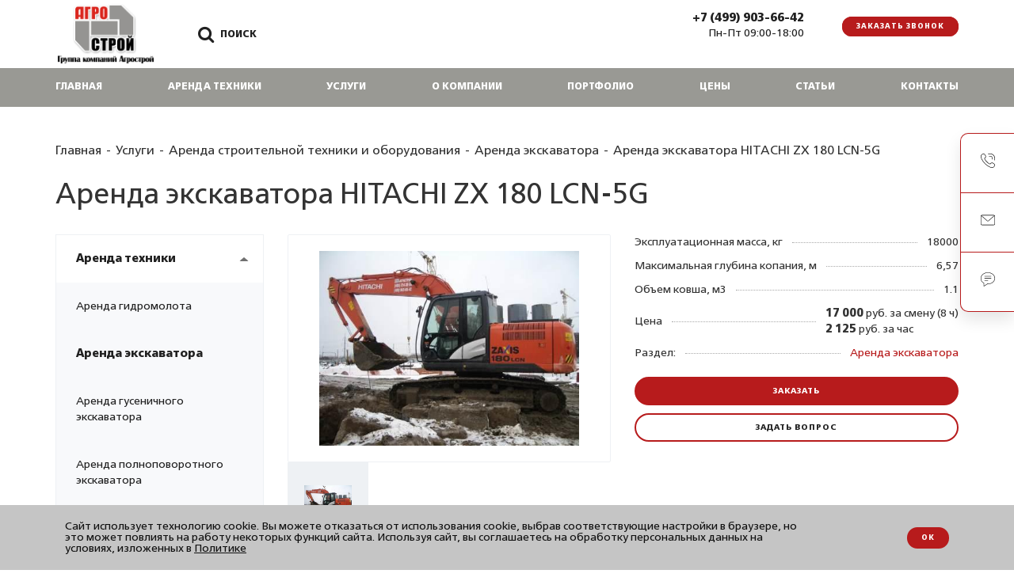

--- FILE ---
content_type: text/html; charset=UTF-8
request_url: https://agrostroy2000.ru/uslugi/arenda-tehniki/arenda-ekskavatora/hitachi-zx180nlc-5g/
body_size: 30060
content:
<!DOCTYPE html>
<html xmlns="http://www.w3.org/1999/xhtml" xml:lang="ru" lang="ru">

<head>
    <script type="text/javascript">
        prv_cancel = "Отмена";
        prv_choose = "Выбрать";
    </script>
    <meta http-equiv="Content-Type" content="text/html; charset=UTF-8" />
<meta name="description" content="Аренда строительной техники и оборудования в Москве и Московской области. Экскаваторы HITACHI от 2125 руб. Многолетний опыт работы. Компания ООО «АГРОСТРОЙ»" />
<link href="/bitrix/css/main/bootstrap.css?1568088793141508" type="text/css"  rel="stylesheet" />
<link href="/bitrix/js/ui/design-tokens/dist/ui.design-tokens.css?171878896026358" type="text/css"  rel="stylesheet" />
<link href="/bitrix/js/ui/fonts/opensans/ui.font.opensans.css?17187844742555" type="text/css"  rel="stylesheet" />
<link href="/bitrix/js/main/popup/dist/main.popup.bundle.css?171878463929861" type="text/css"  rel="stylesheet" />
<link href="/bitrix/cache/css/s1/electrical/page_314b0389d40676c00c901a3c4ed0e2b5/page_314b0389d40676c00c901a3c4ed0e2b5_v1.css?174911742028471" type="text/css"  rel="stylesheet" />
<link href="/bitrix/cache/css/s1/electrical/template_61f434c782a46359813c5b71a55519eb/template_61f434c782a46359813c5b71a55519eb_v1.css?1749114742395856" type="text/css"  data-template-style="true" rel="stylesheet" />
<script>if(!window.BX)window.BX={};if(!window.BX.message)window.BX.message=function(mess){if(typeof mess==='object'){for(let i in mess) {BX.message[i]=mess[i];} return true;}};</script>
<script>(window.BX||top.BX).message({"JS_CORE_LOADING":"Загрузка...","JS_CORE_NO_DATA":"- Нет данных -","JS_CORE_WINDOW_CLOSE":"Закрыть","JS_CORE_WINDOW_EXPAND":"Развернуть","JS_CORE_WINDOW_NARROW":"Свернуть в окно","JS_CORE_WINDOW_SAVE":"Сохранить","JS_CORE_WINDOW_CANCEL":"Отменить","JS_CORE_WINDOW_CONTINUE":"Продолжить","JS_CORE_H":"ч","JS_CORE_M":"м","JS_CORE_S":"с","JSADM_AI_HIDE_EXTRA":"Скрыть лишние","JSADM_AI_ALL_NOTIF":"Показать все","JSADM_AUTH_REQ":"Требуется авторизация!","JS_CORE_WINDOW_AUTH":"Войти","JS_CORE_IMAGE_FULL":"Полный размер"});</script>

<script src="/bitrix/js/main/core/core.js?1719293340498410"></script>

<script>BX.Runtime.registerExtension({"name":"main.core","namespace":"BX","loaded":true});</script>
<script>BX.setJSList(["\/bitrix\/js\/main\/core\/core_ajax.js","\/bitrix\/js\/main\/core\/core_promise.js","\/bitrix\/js\/main\/polyfill\/promise\/js\/promise.js","\/bitrix\/js\/main\/loadext\/loadext.js","\/bitrix\/js\/main\/loadext\/extension.js","\/bitrix\/js\/main\/polyfill\/promise\/js\/promise.js","\/bitrix\/js\/main\/polyfill\/find\/js\/find.js","\/bitrix\/js\/main\/polyfill\/includes\/js\/includes.js","\/bitrix\/js\/main\/polyfill\/matches\/js\/matches.js","\/bitrix\/js\/ui\/polyfill\/closest\/js\/closest.js","\/bitrix\/js\/main\/polyfill\/fill\/main.polyfill.fill.js","\/bitrix\/js\/main\/polyfill\/find\/js\/find.js","\/bitrix\/js\/main\/polyfill\/matches\/js\/matches.js","\/bitrix\/js\/main\/polyfill\/core\/dist\/polyfill.bundle.js","\/bitrix\/js\/main\/core\/core.js","\/bitrix\/js\/main\/polyfill\/intersectionobserver\/js\/intersectionobserver.js","\/bitrix\/js\/main\/lazyload\/dist\/lazyload.bundle.js","\/bitrix\/js\/main\/polyfill\/core\/dist\/polyfill.bundle.js","\/bitrix\/js\/main\/parambag\/dist\/parambag.bundle.js"]);
</script>
<script>BX.Runtime.registerExtension({"name":"jquery3","namespace":"window","loaded":true});</script>
<script>BX.Runtime.registerExtension({"name":"bootstrap","namespace":"window","loaded":true});</script>
<script>BX.Runtime.registerExtension({"name":"smoothscroll","namespace":"window","loaded":true});</script>
<script>BX.Runtime.registerExtension({"name":"owlcarousel","namespace":"window","loaded":true});</script>
<script>BX.Runtime.registerExtension({"name":"fancybox","namespace":"window","loaded":true});</script>
<script>BX.Runtime.registerExtension({"name":"matchheight","namespace":"window","loaded":true});</script>
<script>BX.Runtime.registerExtension({"name":"spectrum","namespace":"window","loaded":true});</script>
<script>BX.Runtime.registerExtension({"name":"touchSwipe","namespace":"window","loaded":true});</script>
<script>BX.Runtime.registerExtension({"name":"mixitup","namespace":"window","loaded":true});</script>
<script>BX.Runtime.registerExtension({"name":"scripts","namespace":"window","loaded":true});</script>
<script>BX.Runtime.registerExtension({"name":"maskedinput","namespace":"window","loaded":true});</script>
<script>BX.Runtime.registerExtension({"name":"validation","namespace":"window","loaded":true});</script>
<script>BX.Runtime.registerExtension({"name":"PRVUniversalFeedbackFormInit","namespace":"window","loaded":true});</script>
<script>BX.Runtime.registerExtension({"name":"ui.design-tokens","namespace":"window","loaded":true});</script>
<script>BX.Runtime.registerExtension({"name":"ui.fonts.opensans","namespace":"window","loaded":true});</script>
<script>BX.Runtime.registerExtension({"name":"main.popup","namespace":"BX.Main","loaded":true});</script>
<script>BX.Runtime.registerExtension({"name":"popup","namespace":"window","loaded":true});</script>
<script>(window.BX||top.BX).message({"LANGUAGE_ID":"ru","FORMAT_DATE":"DD.MM.YYYY","FORMAT_DATETIME":"DD.MM.YYYY HH:MI:SS","COOKIE_PREFIX":"BITRIX_SM","SERVER_TZ_OFFSET":"10800","UTF_MODE":"Y","SITE_ID":"s1","SITE_DIR":"\/","USER_ID":"","SERVER_TIME":1765469251,"USER_TZ_OFFSET":0,"USER_TZ_AUTO":"Y","bitrix_sessid":"8964ad25e6dcffa1da7097a79dcfc414"});</script>


<script src="/bitrix/js/main/jquery/jquery-3.6.0.min.js?171878445789501"></script>
<script src="/bitrix/js/main/popup/dist/main.popup.bundle.js?1718788967117034"></script>
<script>BX.setJSList(["\/bitrix\/templates\/electrical\/components\/bitrix\/catalog.element\/services_myelement\/script.js","\/bitrix\/templates\/electrical\/local\/bootstrap\/js\/bootstrap.min.js","\/bitrix\/templates\/electrical\/local\/js\/smooth-scroll.min.js","\/bitrix\/templates\/electrical\/local\/owlcarousel\/owl.carousel.min.js","\/bitrix\/templates\/electrical\/local\/fancybox3\/jquery.fancybox.min.js","\/bitrix\/templates\/electrical\/local\/js\/jquery.matchHeight.js","\/bitrix\/templates\/electrical\/local\/spectrum-master\/spectrum.js","\/bitrix\/templates\/electrical\/local\/js\/jquery.touchSwipe.min.js","\/bitrix\/templates\/electrical\/local\/js\/mixitup.min.js","\/bitrix\/templates\/electrical\/local\/js\/script.js","\/bitrix\/templates\/electrical\/components\/bitrix\/main.include\/prv_site_settings\/script.js","\/bitrix\/templates\/electrical\/components\/bitrix\/main.include\/header_2\/script.js","\/bitrix\/templates\/electrical\/components\/bitrix\/menu\/menu_toggle\/script.js","\/bitrix\/templates\/electrical\/components\/bitrix\/menu\/horizontal_multilevel\/script.js","\/bitrix\/components\/bitrix\/search.title\/script.js","\/bitrix\/templates\/electrical\/components\/prvolga.electrical\/universal.feedback\/callback\/script.js","\/bitrix\/templates\/electrical\/components\/prvolga.electrical\/universal.feedback\/callback\/js\/jquery.maskedinput.min.js","\/bitrix\/templates\/electrical\/components\/prvolga.electrical\/universal.feedback\/callback\/js\/jquery.validate.min.js","\/bitrix\/templates\/electrical\/components\/prvolga.electrical\/universal.feedback\/callback\/js\/localization\/messages_ru.min.js","\/bitrix\/templates\/electrical\/components\/prvolga.electrical\/universal.feedback\/callback\/js\/init.js","\/bitrix\/templates\/electrical\/components\/prvolga.electrical\/universal.feedback\/review\/script.js","\/bitrix\/templates\/electrical\/components\/prvolga.electrical\/universal.feedback\/message\/script.js","\/bitrix\/templates\/electrical\/components\/prvolga.electrical\/universal.feedback\/resume\/script.js"]);</script>
<script>BX.setCSSList(["\/bitrix\/templates\/electrical\/components\/bitrix\/catalog\/services_list\/style.css","\/bitrix\/templates\/electrical\/components\/bitrix\/catalog.element\/services_myelement\/style.css","\/bitrix\/templates\/electrical\/components\/bitrix\/catalog.element\/services_myelement\/themes\/blue\/style.css","\/bitrix\/templates\/electrical\/local\/bootstrap\/css\/bootstrap.min.css","\/bitrix\/templates\/electrical\/local\/bootstrap\/css\/bootstrap-theme.min.css","\/bitrix\/templates\/electrical\/local\/owlcarousel\/owl.theme.default.min.css","\/bitrix\/templates\/electrical\/local\/owlcarousel\/owl.carousel.min.css","\/bitrix\/templates\/electrical\/local\/fancybox3\/jquery.fancybox.min.css","\/bitrix\/templates\/electrical\/local\/spectrum-master\/spectrum.css","\/bitrix\/templates\/electrical\/local\/css\/animate.css","\/bitrix\/templates\/electrical\/local\/fontawesome\/css\/font-awesome.min.css","\/bitrix\/templates\/electrical\/local\/css\/style.css","\/bitrix\/templates\/electrical\/local\/css\/fonts\/stylesheet.css","\/bitrix\/templates\/electrical\/local\/css\/fonts\/prv_icons.css","\/bitrix\/templates\/electrical\/components\/bitrix\/main.include\/prv_site_settings\/style.css","\/bitrix\/templates\/electrical\/components\/bitrix\/main.include\/header_2\/style.css","\/bitrix\/templates\/electrical\/components\/bitrix\/menu\/menu_toggle\/style.css","\/bitrix\/templates\/electrical\/components\/bitrix\/menu\/horizontal_multilevel\/style.css","\/bitrix\/templates\/electrical\/components\/bitrix\/search.title\/electrical_search\/style.css","\/bitrix\/templates\/electrical\/components\/bitrix\/breadcrumb\/page-breadcrumbs\/style.css","\/bitrix\/templates\/electrical\/components\/bitrix\/menu\/page-sidebar-menu\/style.css","\/bitrix\/templates\/electrical\/components\/prvolga.electrical\/universal.feedback\/callback\/style.css","\/bitrix\/templates\/electrical\/components\/prvolga.electrical\/universal.feedback\/review\/style.css","\/bitrix\/templates\/electrical\/components\/prvolga.electrical\/universal.feedback\/message\/style.css","\/bitrix\/templates\/electrical\/components\/prvolga.electrical\/universal.feedback\/resume\/style.css","\/bitrix\/templates\/electrical\/components\/bitrix\/map.yandex.system\/right_map\/style.css","\/bitrix\/templates\/electrical\/components\/bitrix\/news.list\/right_sidebar\/style.css","\/bitrix\/templates\/electrical\/components\/bitrix\/main.include\/footer_default\/style.css","\/bitrix\/templates\/electrical\/components\/bitrix\/menu\/bottom_list_tpl\/style.css","\/bitrix\/components\/niges\/cookiesaccept\/templates\/.default\/style.css","\/bitrix\/templates\/electrical\/styles.css","\/bitrix\/templates\/electrical\/template_styles.css"]);</script>
<script type="text/javascript">
if (window == window.top) {
	document.addEventListener("DOMContentLoaded", function() {
		var div = document.createElement("div"); div.innerHTML = ' <div id="nca-cookiesaccept-line" class="nca-cookiesaccept-line style-3 "> <div id="nca-nca-position-left"id="nca-bar" class="nca-bar nca-style- nca-animation-none nca-position-left"> <div class="nca-cookiesaccept-line-text">Сайт использует технологию cookie. Вы можете отказаться от использования cookie, выбрав соответствующие настройки в браузере, но это может повлиять на работу некоторых функций сайта. Используя сайт, вы соглашаетесь на обработку персональных данных на условиях, изложенных в <a href="/agreement/">Политике</a></div> <div><button type="button" id="nca-cookiesaccept-line-accept-btn" onclick="ncaCookieAcceptBtn()" >ОК</button></div> </div> </div> ';
		document.body.appendChild(div);
	});
}
function ncaCookieAcceptBtn(){ 
	var alertWindow = document.getElementById("nca-cookiesaccept-line"); alertWindow.remove();
	var cookie_string = "NCA_COOKIE_ACCEPT_1" + "=" + escape("Y"); 
	var expires = new Date((new Date).getTime() + (1000 * 60 * 60 * 24 * 1500)); 
	cookie_string += "; expires=" + expires.toUTCString(); 
	cookie_string += "; path=" + escape ("/"); 
	document.cookie = cookie_string; 	
}
function ncaCookieAcceptCheck(){
	var closeCookieValue = "N"; 
	var value = "; " + document.cookie;
	var parts = value.split("; " + "NCA_COOKIE_ACCEPT_1" + "=");
	if (parts.length == 2) { 
		closeCookieValue = parts.pop().split(";").shift(); 
	}
	if(closeCookieValue != "Y") { 
		/*document.head.insertAdjacentHTML("beforeend", "<style>#nca-cookiesaccept-line {display:flex}</style>")*/
	} else { 
		document.head.insertAdjacentHTML("beforeend", "<style>#nca-cookiesaccept-line {display:none}</style>")
	}
}
ncaCookieAcceptCheck();
</script>
 <style> .nca-cookiesaccept-line { box-sizing: border-box !important; margin: 0 !important; border: none !important; width: 100% !important; min-height: 10px !important; max-height: 250px !important; display: block; clear: both !important; padding: 20px !important; position: fixed; bottom: 0px !important; opacity: 1; transform: translateY(0%); z-index: 99999; } .nca-cookiesaccept-line > div { display: flex; align-items: center; } .nca-cookiesaccept-line > div > div { padding-left: 5%; padding-right: 5%; } .nca-cookiesaccept-line a { color: inherit; text-decoration:underline; } @media screen and (max-width:767px) { .nca-cookiesaccept-line > div > div { padding-left: 1%; padding-right: 1%; } } </style> 
<!-- dev2fun module opengraph -->
<meta property="og:title" content="Аренда экскаватора HITACHI ZX в Москве и Московской области. Цены на аренду экскаваторов от 2125 руб - ГК АГРОСТРОЙ"/>
<meta property="og:description" content="Аренда строительной техники и оборудования в Москве и Московской области. Экскаваторы HITACHI от 2125 руб. Многолетний опыт работы. Компания ООО &laquo;АГРОСТРОЙ&raquo;"/>
<meta property="og:url" content="https://agrostroy2000.ru/uslugi/arenda-tehniki/arenda-ekskavatora/hitachi-zx180nlc-5g/"/>
<meta property="og:type" content="website"/>
<meta property="og:site_name" content="agrostroy2000.ru"/>
<meta property="og:image" content="https://agrostroy2000.ru/upload/iblock/280/280b7c7fdfa09898d01ed26ac82d8e30.jpg"/>
<meta property="og:image:type" content="image/jpeg"/>
<meta property="og:image:width" content="448"/>
<meta property="og:image:height" content="336"/>
<!-- /dev2fun module opengraph -->



<script  src="/bitrix/cache/js/s1/electrical/template_9973e5bc431b6b4154130f08c1f00c85/template_9973e5bc431b6b4154130f08c1f00c85_v1.js?1749114605419618"></script>
<script  src="/bitrix/cache/js/s1/electrical/page_fa2f988fad8660502b2461dc0c405eed/page_fa2f988fad8660502b2461dc0c405eed_v1.js?174911742072355"></script>
<script>var _ba = _ba || []; _ba.push(["aid", "e4bfbe82d6ca4f17f093a1ad56dd4e87"]); _ba.push(["host", "agrostroy2000.ru"]); (function() {var ba = document.createElement("script"); ba.type = "text/javascript"; ba.async = true;ba.src = (document.location.protocol == "https:" ? "https://" : "http://") + "bitrix.info/ba.js";var s = document.getElementsByTagName("script")[0];s.parentNode.insertBefore(ba, s);})();</script>


    <meta name="yandex-verification" content="198d1cb200fba79d">
    <meta name="viewport" content="width=device-width, initial-scale=1">
    <link rel="shortcut icon" href="/bitrix/templates/electrical/favicon.ico" type="image/x-icon">
    <title>Аренда экскаватора HITACHI ZX в Москве и Московской области. Цены на аренду экскаваторов от 2125 руб - ГК АГРОСТРОЙ</title>
    

    <!-- HTML5 Shim and Respond.js IE8 support of HTML5 elements and media queries -->
    <!-- WARNING: Respond.js doesn't work if you view the page via file:// -->
    <!--[if lt IE 9]>
        <script src="https://oss.maxcdn.com/libs/html5shiv/3.7.0/html5shiv.js"></script>
        <script src="https://oss.maxcdn.com/libs/respond.js/1.4.2/respond.min.js"></script>
    <![endif]-->

</head>

<body>
    <!-- Yandex.Metrika counter -->
    <script>
        (function (m, e, t, r, i, k, a) {
            m[i] = m[i] || function () { (m[i].a = m[i].a || []).push(arguments) };
            m[i].l = 1 * new Date(); k = e.createElement(t), a = e.getElementsByTagName(t)[0], k.async = 1, k.src = r, a.parentNode.insertBefore(k, a)
        })
            (window, document, "script", "https://mc.yandex.ru/metrika/tag.js", "ym");

        ym(28835785, "init", {
            clickmap: true,
            trackLinks: true,
            accurateTrackBounce: true,
            webvisor: true
        });
    </script>
    <noscript>
        <div><img src="https://mc.yandex.ru/watch/28835785" style="position:absolute; left:-9999px;" alt="" /></div>
    </noscript>
    <!-- /Yandex.Metrika counter -->
    <div id="panel">
            </div>
      

<a class="close_site_settings" href="javascript:;"></a>


<style type="text/css">
	:root{
		--prv_color: #999994;
		--prv_btn_color: #b71b1c;
		--prv_button_radius: 32px;
		--prv_button_bg: #b71b1c;
		--prv_font_size: 14px;
		--prv_font_family: FSRAILWAY;
		--prv_font_color: #fff;
	}
</style>


<script>
	$(document).ready(function() {
		// Bright Color
		function LightenDarkenColor(col, amt) {
		    var usePound = false;
		    if (col[0] == "#") {
		        col = col.slice(1);
		        usePound = true;
		    }
		    var num = parseInt(col,16);
		    var r = (num >> 16) + amt;
		    if (r > 255) r = 255;
		    else if  (r < 0) r = 0;
		    var b = ((num >> 8) & 0x00FF) + amt;
		    if (b > 255) b = 255;
		    else if  (b < 0) b = 0;
		    var g = (num & 0x0000FF) + amt;
		    if (g > 255) g = 255;
		    else if (g < 0) g = 0;
		    return (usePound?"#":"") + (g | (b << 8) | (r << 16)).toString(16); 
		}
		var btn_hover = LightenDarkenColor("#b71b1c", 30);
		$(':root').css('--prv_btn_hover', btn_hover);


		var color_opacity = '#999994';
		var rgbaCol = 'rgba(' + parseInt(color_opacity.slice(-6,-4),16)
		    + ',' + parseInt(color_opacity.slice(-4,-2),16)
		    + ',' + parseInt(color_opacity.slice(-2),16)
		    +',0.5)';
		$(':root').css('--prv_opacity_color', rgbaCol);
	});
</script>    <div id="main_header" class="container_absolute header_margin header-not-main-page fixed_true">
	<div class="header_top scroll_hidden">
		<!-- class = navbar-fixed-top -->
		<div class="nav navbar">
			<div class="top-menu container">
				<div class="row">
					<div class="col-md-2 col-sm-3 col-xs-8 col-center">
						
	                    	<a href="/" class="vertical-center logo-link">
						    	<img src="/bitrix/templates/electrical/img/logo.png" alt="Агрострой – аренда техники в Москве" class="img-responsive">
							</a>					</div>
					<div class="col-md-5 col-sm-3 nopadding_left hidden-xs" >
						<!--noindex-->
						<div class="vertical-center">
							<span class="search_btn">
								<i class="fa fa-search"></i>
								<span>Поиск</span>
							</span>
						</div>
						<!--/noindex-->
					</div>
															<div class="col-md-3 col-sm-5 col-xs-12 header_two_line col-right hidden-xs">
						<div class="callback_cnt_custom">
							<div class="dropdown phonenum">
            <div><a class="prv_top_number" href="tel:+74999036642">+7 (499) 903-66-42</a></div>
    </div>
							Пн-Пт 09:00-18:00
						</div>
					</div>

					<div class="col-xs-4 header-menu-burger-block visible-xs">
						    <button type="button" class="dropdown-toggle hamburger-btn vertical-center dropdown_main_menu" data-toggle="dropdown"
        aria-haspopup="true" aria-expanded="false">
        <span class="sr-only">Toggle navigation</span>
        <span class="icon-bar"></span>
        <span class="icon-bar"></span>
        <span class="icon-bar"></span>
    </button>
    <ul class="dropdown-menu toggle_menu">
        <li class="dropdown_close_cnt">
            <button type="button" class="dropdown_close">
                <svg xmlns="http://www.w3.org/2000/svg" viewBox="0 0 29.703 29.703">
                    <path data-name="Shape 1" class="dropdown_close_icon"
                        d="M30.7,1.7,29.005,0,15.851,13.154,2.7,0,1,1.7,14.154,14.851,1,28.005l1.7,1.7L15.851,16.549,29.005,29.7l1.7-1.7L17.549,14.851Z"
                        transform="translate(-1)" />
                                    </svg>
            </button>
        </li>
        
            
            
                                
                                                                            <li><a href="/"
                                                class="root-item level_1">Главная</a>
                                        </li>
                                    
                                
                            
                            
                        
            
            
                                    <li><a href="/uslugi/arenda-tehniki/"
                            class="root-item level_1">Аренда техники</a>
                        <ul class="root-item">
                        
                            
                            
                        
            
            
                                
                                                                            <li><a href="/uslugi/arenda-tehniki/arenda-gidromolota/" >Гидромолоты</a></li>
                                    
                                
                            
                            
                        
            
            
                                
                                                                            <li><a href="/uslugi/arenda-tehniki/arenda-ekskavatora/"  class="item-selected"
                                                >Экскаваторы</a></li>
                                    
                                
                            
                            
                        
            
            
                                
                                                                            <li><a href="/uslugi/arenda-tehniki/arenda-buldozera/" >Бульдозеры</a></li>
                                    
                                
                            
                            
                        
            
            
                                
                                                                            <li><a href="/uslugi/arenda-tehniki/arenda-stroitelnoy-tekhniki-s-ekipazhem/" >Строительная техника с экипажем</a></li>
                                    
                                
                            
                            
                        
            
            
                                
                                                                            <li><a href="/uslugi/arenda-tehniki/arenda-ekskavatorov-v-moskovskoy-oblasti/" >Аренда экскаваторов в Московской области</a></li>
                                    
                                
                            
                            
                        
            
            
                                
                                                                            <li><a href="/uslugi/arenda-tehniki/arenda-tekhniki-na-dlitelnyy-srok/" >Техника на длительный срок</a></li>
                                    
                                
                            
                            
                        
                            </ul></li>            
            
                                    <li><a href="/uslugi/"
                            class="root-item level_1">Услуги</a>
                        <ul class="root-item">
                        
                            
                            
                        
            
            
                                            <li><a href="/uslugi/snos-zdaniy/"
                                    class="parent level_2">Снос зданий и сооружений</a>
                                <ul>
                                
                            
                            
                        
            
            
                                
                                                                            <li><a href="/uslugi/snos-zdaniy/mehanizirivannyj-snos/" >Механизированный снос сооружений</a></li>
                                    
                                
                            
                            
                        
            
            
                                
                                                                            <li><a href="/uslugi/snos-zdaniy/s-sohraneniem-elementov/" >Снос и демонтаж зданий с сохранением элементов и материалов</a></li>
                                    
                                
                            
                            
                        
            
            
                                
                                                                            <li><a href="/uslugi/snos-zdaniy/zhelezobetonnye-konstrukcii/" >Механизированный демонтаж монолитных железобетонных конструкций в т.ч. фундаментов</a></li>
                                    
                                
                            
                            
                        
            
            
                                
                                                                            <li><a href="/uslugi/snos-zdaniy/vnutrennie-konstrukcii/" >Демонтаж внутренних конструкций сооружений средствами малой механизации</a></li>
                                    
                                
                            
                            
                        
            
            
                                
                                                                            <li><a href="/uslugi/snos-zdaniy/ruchnoj-demontazh-konstrukcij/" >Ручной демонтаж внутренних конструкций зданий и сооружений (стен, перегородок, перекрытий и иных конструкций)</a></li>
                                    
                                
                            
                            
                        
            
            
                                
                                                                            <li><a href="/uslugi/snos-zdaniy/ruchnoj-demontazh-sten/" >Ручной демонтаж кирпичных стен и иных конструкций</a></li>
                                    
                                
                            
                            
                        
                            </ul></li>            
            
                                            <li><a href="/uslugi/demontazh-zdaniy/"
                                    class="parent level_2">Демонтаж зданий</a>
                                <ul>
                                
                            
                            
                        
            
            
                                
                                                                            <li><a href="/uslugi/demontazh-zdaniy/vyvoz-musora/" >Вывоз мусора</a></li>
                                    
                                
                            
                            
                        
                            </ul></li>            
            
                                            <li><a href="/uslugi/zemlyanye-raboty/"
                                    class="parent level_2">Земляные работы</a>
                                <ul>
                                
                            
                            
                        
            
            
                                
                                                                            <li><a href="/uslugi/zemlyanye-raboty/razrabotka-kotlovanov/" >Разработка котлована</a></li>
                                    
                                
                            
                            
                        
            
            
                                
                                                                            <li><a href="/uslugi/zemlyanye-raboty/ritye-kotlovanov/" >Рытье котлованов</a></li>
                                    
                                
                            
                            
                        
            
            
                                
                                                                            <li><a href="/uslugi/zemlyanye-raboty/ryte-kotlovana-pod-fundament/" >Рытье котлована под фундамент</a></li>
                                    
                                
                            
                            
                        
            
            
                                
                                                                            <li><a href="/uslugi/zemlyanye-raboty/vyvoz-grunta-samosvalami/" >Вывоз грунта самосвалами</a></li>
                                    
                                
                            
                            
                        
            
            
                                
                                                                            <li><a href="/uslugi/zemlyanye-raboty/planirovka-territorii/" >Планировка территории</a></li>
                                    
                                
                            
                            
                        
            
            
                                
                                                                            <li><a href="/uslugi/zemlyanye-raboty/peremeschenie-grunta-na-obekte/" >Перемещение грунта на объекте</a></li>
                                    
                                
                            
                            
                        
            
            
                                
                                                                            <li><a href="/uslugi/zemlyanye-raboty/rytyo-transhei/" >Рытьё траншеи с перемещением грунта</a></li>
                                    
                                
                            
                            
                        
                            </ul></li>            
            
                                
                                                                            <li><a href="/uslugi/chistka-prudov/" >Чистка прудов и водоемов</a></li>
                                    
                                
                            
                            
                        
            
            
                                
                                                                            <li><a href="/uslugi/snos-nezakonnyh-stroeniy/" >Снос незаконных строений</a></li>
                                    
                                
                            
                            
                        
            
            
                                
                                                                            <li><a href="/uslugi/demontazh-promyshlennykh-zdaniy/" >Демонтаж промышленных зданий</a></li>
                                    
                                
                            
                            
                        
            
            
                                
                                                                            <li><a href="/uslugi/razborka-zdanij-i-sooruzhenij/" >Разборка и снос зданий</a></li>
                                    
                                
                            
                            
                        
            
            
                                
                                                                            <li><a href="/uslugi/snos-vetkhikh-stroeniy/" >Снос ветхих строений</a></li>
                                    
                                
                            
                            
                        
                            </ul></li>            
            
                                    <li><a href="/o-kompanii/"
                            class="root-item level_1">О компании</a>
                        <ul class="root-item">
                        
                            
                            
                        
            
            
                                
                                                                            <li><a href="/o-kompanii/vakansii/" >Вакансии</a></li>
                                    
                                
                            
                            
                        
            
            
                                
                                                                            <li><a href="/o-kompanii/otzyvy/" >Отзывы</a></li>
                                    
                                
                            
                            
                        
            
            
                                
                                                                            <li><a href="/news/" >Новости</a></li>
                                    
                                
                            
                            
                        
            
            
                                
                                                                            <li><a href="/voprosy/" >Вопросы</a></li>
                                    
                                
                            
                            
                        
                            </ul></li>            
            
                                
                                                                            <li><a href="/nashi-raboty/"
                                                class="root-item level_1">Портфолио</a>
                                        </li>
                                    
                                
                            
                            
                        
            
            
                                    <li><a href="/price/"
                            class="root-item level_1">Цены</a>
                        <ul class="root-item">
                        
                            
                            
                        
            
            
                                
                                                                            <li><a href="/price/price-arenda-tehniki/" >Цены на аренду техники</a></li>
                                    
                                
                            
                            
                        
            
            
                                
                                                                            <li><a href="/price/price-snos-zdaniy/" >Цена сноса зданий</a></li>
                                    
                                
                            
                            
                        
            
            
                                
                                                                            <li><a href="/price/price-zemlyanye-raboty/" >Цены на земляные работы</a></li>
                                    
                                
                            
                            
                        
            
            
                                
                                                                            <li><a href="/price/ochistka-vodoemov/" >Цены на очистку водоемов</a></li>
                                    
                                
                            
                            
                        
            
            
                                
                                                                            <li><a href="/price/price-arenda-eskovatora/" >Цены на аренду экскаватора</a></li>
                                    
                                
                            
                            
                        
                            </ul></li>            
            
                                
                                                                            <li><a href="/poleznaya-informaciya/"
                                                class="root-item level_1">Статьи</a>
                                        </li>
                                    
                                
                            
                            
                        
            
            
                                
                                                                            <li><a href="/kontakty/"
                                                class="root-item level_1">Контакты</a>
                                        </li>
                                    
                                
                            
                            
                        
                                            </ul>




                    <div class="left_float_sidebar">
                        <div class="swipe_container">
                            
                                
                                
                                                                                            <a class="nav-item nav-link "
                                                    href="/">Главная</a>
                                            
                                        
                                        
                                    
                                
                                                                    <div>
                                        <a href="javascript:void(0);"
                                            class="nav-item nav-link open_swipe ">
                                            Аренда техники<i class="fa fa-angle-right"></i>
                                        </a>
                                        <div class="prv_swipe_block">
                                            <a href="javascript:void(0);"
                                                class="nav-item nav-link close_swipe">&larr;&nbsp;&nbsp;</a>
                                            <a href="/uslugi/arenda-tehniki/"
                                                class="nav-item nav-link swipe_parent_link">Аренда техники</a>
                                        
                                        
                                    
                                
                                
                                                                                            <a class="nav-item nav-link "
                                                    href="/uslugi/arenda-tehniki/arenda-gidromolota/">Гидромолоты</a>
                                            
                                        
                                        
                                    
                                
                                
                                                                                            <a class="nav-item nav-link active"
                                                    href="/uslugi/arenda-tehniki/arenda-ekskavatora/">Экскаваторы</a>
                                            
                                        
                                        
                                    
                                
                                
                                                                                            <a class="nav-item nav-link "
                                                    href="/uslugi/arenda-tehniki/arenda-buldozera/">Бульдозеры</a>
                                            
                                        
                                        
                                    
                                
                                
                                                                                            <a class="nav-item nav-link "
                                                    href="/uslugi/arenda-tehniki/arenda-stroitelnoy-tekhniki-s-ekipazhem/">Строительная техника с экипажем</a>
                                            
                                        
                                        
                                    
                                
                                
                                                                                            <a class="nav-item nav-link "
                                                    href="/uslugi/arenda-tehniki/arenda-ekskavatorov-v-moskovskoy-oblasti/">Аренда экскаваторов в Московской области</a>
                                            
                                        
                                        
                                    
                                
                                
                                                                                            <a class="nav-item nav-link "
                                                    href="/uslugi/arenda-tehniki/arenda-tekhniki-na-dlitelnyy-srok/">Техника на длительный срок</a>
                                            
                                        
                                        
                                    
                                                                    </div></div>                                
                                                                    <div>
                                        <a href="javascript:void(0);"
                                            class="nav-item nav-link open_swipe ">
                                            Услуги<i class="fa fa-angle-right"></i>
                                        </a>
                                        <div class="prv_swipe_block">
                                            <a href="javascript:void(0);"
                                                class="nav-item nav-link close_swipe">&larr;&nbsp;&nbsp;</a>
                                            <a href="/uslugi/"
                                                class="nav-item nav-link swipe_parent_link">Услуги</a>
                                        
                                        
                                    
                                
                                                                    <div>
                                        <a href="javascript:void(0);"
                                            class="nav-item nav-link open_swipe ">
                                            Снос зданий и сооружений<i class="fa fa-angle-right"></i>
                                        </a>
                                        <div class="prv_swipe_block">
                                            <a href="javascript:void(0);"
                                                class="nav-item nav-link close_swipe">&larr;&nbsp;&nbsp;</a>
                                            <a href="/uslugi/snos-zdaniy/"
                                                class="nav-item nav-link swipe_parent_link">Снос зданий и сооружений</a>
                                        
                                        
                                    
                                
                                
                                                                                            <a class="nav-item nav-link "
                                                    href="/uslugi/snos-zdaniy/mehanizirivannyj-snos/">Механизированный снос сооружений</a>
                                            
                                        
                                        
                                    
                                
                                
                                                                                            <a class="nav-item nav-link "
                                                    href="/uslugi/snos-zdaniy/s-sohraneniem-elementov/">Снос и демонтаж зданий с сохранением элементов и материалов</a>
                                            
                                        
                                        
                                    
                                
                                
                                                                                            <a class="nav-item nav-link "
                                                    href="/uslugi/snos-zdaniy/zhelezobetonnye-konstrukcii/">Механизированный демонтаж монолитных железобетонных конструкций в т.ч. фундаментов</a>
                                            
                                        
                                        
                                    
                                
                                
                                                                                            <a class="nav-item nav-link "
                                                    href="/uslugi/snos-zdaniy/vnutrennie-konstrukcii/">Демонтаж внутренних конструкций сооружений средствами малой механизации</a>
                                            
                                        
                                        
                                    
                                
                                
                                                                                            <a class="nav-item nav-link "
                                                    href="/uslugi/snos-zdaniy/ruchnoj-demontazh-konstrukcij/">Ручной демонтаж внутренних конструкций зданий и сооружений (стен, перегородок, перекрытий и иных конструкций)</a>
                                            
                                        
                                        
                                    
                                
                                
                                                                                            <a class="nav-item nav-link "
                                                    href="/uslugi/snos-zdaniy/ruchnoj-demontazh-sten/">Ручной демонтаж кирпичных стен и иных конструкций</a>
                                            
                                        
                                        
                                    
                                                                    </div></div>                                
                                                                    <div>
                                        <a href="javascript:void(0);"
                                            class="nav-item nav-link open_swipe ">
                                            Демонтаж зданий<i class="fa fa-angle-right"></i>
                                        </a>
                                        <div class="prv_swipe_block">
                                            <a href="javascript:void(0);"
                                                class="nav-item nav-link close_swipe">&larr;&nbsp;&nbsp;</a>
                                            <a href="/uslugi/demontazh-zdaniy/"
                                                class="nav-item nav-link swipe_parent_link">Демонтаж зданий</a>
                                        
                                        
                                    
                                
                                
                                                                                            <a class="nav-item nav-link "
                                                    href="/uslugi/demontazh-zdaniy/vyvoz-musora/">Вывоз мусора</a>
                                            
                                        
                                        
                                    
                                                                    </div></div>                                
                                                                    <div>
                                        <a href="javascript:void(0);"
                                            class="nav-item nav-link open_swipe ">
                                            Земляные работы<i class="fa fa-angle-right"></i>
                                        </a>
                                        <div class="prv_swipe_block">
                                            <a href="javascript:void(0);"
                                                class="nav-item nav-link close_swipe">&larr;&nbsp;&nbsp;</a>
                                            <a href="/uslugi/zemlyanye-raboty/"
                                                class="nav-item nav-link swipe_parent_link">Земляные работы</a>
                                        
                                        
                                    
                                
                                
                                                                                            <a class="nav-item nav-link "
                                                    href="/uslugi/zemlyanye-raboty/razrabotka-kotlovanov/">Разработка котлована</a>
                                            
                                        
                                        
                                    
                                
                                
                                                                                            <a class="nav-item nav-link "
                                                    href="/uslugi/zemlyanye-raboty/ritye-kotlovanov/">Рытье котлованов</a>
                                            
                                        
                                        
                                    
                                
                                
                                                                                            <a class="nav-item nav-link "
                                                    href="/uslugi/zemlyanye-raboty/ryte-kotlovana-pod-fundament/">Рытье котлована под фундамент</a>
                                            
                                        
                                        
                                    
                                
                                
                                                                                            <a class="nav-item nav-link "
                                                    href="/uslugi/zemlyanye-raboty/vyvoz-grunta-samosvalami/">Вывоз грунта самосвалами</a>
                                            
                                        
                                        
                                    
                                
                                
                                                                                            <a class="nav-item nav-link "
                                                    href="/uslugi/zemlyanye-raboty/planirovka-territorii/">Планировка территории</a>
                                            
                                        
                                        
                                    
                                
                                
                                                                                            <a class="nav-item nav-link "
                                                    href="/uslugi/zemlyanye-raboty/peremeschenie-grunta-na-obekte/">Перемещение грунта на объекте</a>
                                            
                                        
                                        
                                    
                                
                                
                                                                                            <a class="nav-item nav-link "
                                                    href="/uslugi/zemlyanye-raboty/rytyo-transhei/">Рытьё траншеи с перемещением грунта</a>
                                            
                                        
                                        
                                    
                                                                    </div></div>                                
                                
                                                                                            <a class="nav-item nav-link "
                                                    href="/uslugi/chistka-prudov/">Чистка прудов и водоемов</a>
                                            
                                        
                                        
                                    
                                
                                
                                                                                            <a class="nav-item nav-link "
                                                    href="/uslugi/snos-nezakonnyh-stroeniy/">Снос незаконных строений</a>
                                            
                                        
                                        
                                    
                                
                                
                                                                                            <a class="nav-item nav-link "
                                                    href="/uslugi/demontazh-promyshlennykh-zdaniy/">Демонтаж промышленных зданий</a>
                                            
                                        
                                        
                                    
                                
                                
                                                                                            <a class="nav-item nav-link "
                                                    href="/uslugi/razborka-zdanij-i-sooruzhenij/">Разборка и снос зданий</a>
                                            
                                        
                                        
                                    
                                
                                
                                                                                            <a class="nav-item nav-link "
                                                    href="/uslugi/snos-vetkhikh-stroeniy/">Снос ветхих строений</a>
                                            
                                        
                                        
                                    
                                                                    </div></div>                                
                                                                    <div>
                                        <a href="javascript:void(0);"
                                            class="nav-item nav-link open_swipe ">
                                            О компании<i class="fa fa-angle-right"></i>
                                        </a>
                                        <div class="prv_swipe_block">
                                            <a href="javascript:void(0);"
                                                class="nav-item nav-link close_swipe">&larr;&nbsp;&nbsp;</a>
                                            <a href="/o-kompanii/"
                                                class="nav-item nav-link swipe_parent_link">О компании</a>
                                        
                                        
                                    
                                
                                
                                                                                            <a class="nav-item nav-link "
                                                    href="/o-kompanii/vakansii/">Вакансии</a>
                                            
                                        
                                        
                                    
                                
                                
                                                                                            <a class="nav-item nav-link "
                                                    href="/o-kompanii/otzyvy/">Отзывы</a>
                                            
                                        
                                        
                                    
                                
                                
                                                                                            <a class="nav-item nav-link "
                                                    href="/news/">Новости</a>
                                            
                                        
                                        
                                    
                                
                                
                                                                                            <a class="nav-item nav-link "
                                                    href="/voprosy/">Вопросы</a>
                                            
                                        
                                        
                                    
                                                                    </div></div>                                
                                
                                                                                            <a class="nav-item nav-link "
                                                    href="/nashi-raboty/">Портфолио</a>
                                            
                                        
                                        
                                    
                                
                                                                    <div>
                                        <a href="javascript:void(0);"
                                            class="nav-item nav-link open_swipe ">
                                            Цены<i class="fa fa-angle-right"></i>
                                        </a>
                                        <div class="prv_swipe_block">
                                            <a href="javascript:void(0);"
                                                class="nav-item nav-link close_swipe">&larr;&nbsp;&nbsp;</a>
                                            <a href="/price/"
                                                class="nav-item nav-link swipe_parent_link">Цены</a>
                                        
                                        
                                    
                                
                                
                                                                                            <a class="nav-item nav-link "
                                                    href="/price/price-arenda-tehniki/">Цены на аренду техники</a>
                                            
                                        
                                        
                                    
                                
                                
                                                                                            <a class="nav-item nav-link "
                                                    href="/price/price-snos-zdaniy/">Цена сноса зданий</a>
                                            
                                        
                                        
                                    
                                
                                
                                                                                            <a class="nav-item nav-link "
                                                    href="/price/price-zemlyanye-raboty/">Цены на земляные работы</a>
                                            
                                        
                                        
                                    
                                
                                
                                                                                            <a class="nav-item nav-link "
                                                    href="/price/ochistka-vodoemov/">Цены на очистку водоемов</a>
                                            
                                        
                                        
                                    
                                
                                
                                                                                            <a class="nav-item nav-link "
                                                    href="/price/price-arenda-eskovatora/">Цены на аренду экскаватора</a>
                                            
                                        
                                        
                                    
                                                                    </div></div>                                
                                
                                                                                            <a class="nav-item nav-link "
                                                    href="/poleznaya-informaciya/">Статьи</a>
                                            
                                        
                                        
                                    
                                
                                
                                                                                            <a class="nav-item nav-link "
                                                    href="/kontakty/">Контакты</a>
                                            
                                        
                                        
                                    
                                                                        <div class="float_menu_info">
                                        <div class="block_info">
                                            <i class="fa fa-map-marker"></i>
                                            <div>
    г. Москва, ул. Хачатуряна, д. 14а<br>
    <a style="color: #000;" href="mailto:7243890@mail.ru">7243890@mail.ru</a>
    <br>
    <a style="color: #000;" href="mailto:info@agrostroy2000.ru">info@agrostroy2000.ru</a>
</div>                                        </div>
                                        <div class="block_info">
                                            <div class="dropdown phonenum">
            <div><a class="prv_top_number" href="tel:+79037243890">+7 (903) 724-38-90</a></div>
            <div><a class="prv_top_number" href="tel:+74999036642">+7 (499) 903-66-42</a></div>
    </div>
                                        </div>
                                        <div class="block_info">
                                            <i class="fa fa-envelope-o"></i>
                                            <a href="mailto:info@agrostroy2000.ru">info@agrostroy2000.ru</a><br>
<a href="mailto:7243890@mail.ru">7243890@mail.ru</a>                                        </div>
                                        <div class="block_info">
                                            <i class="fa fa-clock-o"></i>
                                            Пн-Пт 09:00-18:00                                        </div>
                                        
                                    </div>
                                </div>
                            </div>
                            <div class="float_fade_background close_menu"></div>
                        					</div>
					<div class="col-md-2 visible-lg visible-md" style="text-align: right;">
						<div class="phonenum-cnt">
							<a href="javascript:void(0);" data-toggle="side-window" data-target="#sideCallback"
								data-marker="Шапка" class="phonenum show-modal">
								Заказать звонок							</a>
						</div>
					</div>
				</div>
			</div>
		</div>
	</div>
	<div class="header_bottom hidden-xs scroll_hidden">
		<div class="container">
			<div class="nav_list_container">
				
<ul class="nav_list">

	
	
		
							<li><a href="/" class="root-item">Главная</a></li>
			
		
	
	

	
	
					<li class="link_first_dropdown"><a href="/uslugi/arenda-tehniki/" class="root-item">Аренда техники</a>
				<ul class="mini_dropdown_menu dropdown_2">

		
	
	

	
	
		
							<li><a href="/uslugi/arenda-tehniki/arenda-gidromolota/" class="level_2 mini_dropdown_item">Гидромолоты</a></li>
			
		
	
	

	
	
		
							<li class="item-selected"><a href="/uslugi/arenda-tehniki/arenda-ekskavatora/" class="level_2 mini_dropdown_item">Экскаваторы</a></li>
			
		
	
	

	
	
		
							<li><a href="/uslugi/arenda-tehniki/arenda-buldozera/" class="level_2 mini_dropdown_item">Бульдозеры</a></li>
			
		
	
	

	
	
		
							<li><a href="/uslugi/arenda-tehniki/arenda-stroitelnoy-tekhniki-s-ekipazhem/" class="level_2 mini_dropdown_item">Строительная техника с экипажем</a></li>
			
		
	
	

	
	
		
							<li><a href="/uslugi/arenda-tehniki/arenda-ekskavatorov-v-moskovskoy-oblasti/" class="level_2 mini_dropdown_item">Аренда экскаваторов в Московской области</a></li>
			
		
	
	

	
	
		
							<li><a href="/uslugi/arenda-tehniki/arenda-tekhniki-na-dlitelnyy-srok/" class="level_2 mini_dropdown_item">Техника на длительный срок</a></li>
			
		
	
	

			</ul></li>	
	
					<li class="link_first_dropdown"><a href="/uslugi/" class="root-item">Услуги</a>
				<ul class="mini_dropdown_menu dropdown_2">

		
	
	

	
	
					<li class="level_2_parent"><a href="/uslugi/snos-zdaniy/" class="parent mini_dropdown_item level_2">Снос зданий и сооружений</a>
				<ul class="mini_dropdown_menu dropdown_3">
                
        
	
	

	
	
		
							<li><a href="/uslugi/snos-zdaniy/mehanizirivannyj-snos/" class="level_2 mini_dropdown_item">Механизированный снос сооружений</a></li>
			
		
	
	

	
	
		
							<li><a href="/uslugi/snos-zdaniy/s-sohraneniem-elementov/" class="level_2 mini_dropdown_item">Снос и демонтаж зданий с сохранением элементов и материалов</a></li>
			
		
	
	

	
	
		
							<li><a href="/uslugi/snos-zdaniy/zhelezobetonnye-konstrukcii/" class="level_2 mini_dropdown_item">Механизированный демонтаж монолитных железобетонных конструкций в т.ч. фундаментов</a></li>
			
		
	
	

	
	
		
							<li><a href="/uslugi/snos-zdaniy/vnutrennie-konstrukcii/" class="level_2 mini_dropdown_item">Демонтаж внутренних конструкций сооружений средствами малой механизации</a></li>
			
		
	
	

	
	
		
							<li><a href="/uslugi/snos-zdaniy/ruchnoj-demontazh-konstrukcij/" class="level_2 mini_dropdown_item">Ручной демонтаж внутренних конструкций зданий и сооружений (стен, перегородок, перекрытий и иных конструкций)</a></li>
			
		
	
	

	
	
		
							<li><a href="/uslugi/snos-zdaniy/ruchnoj-demontazh-sten/" class="level_2 mini_dropdown_item">Ручной демонтаж кирпичных стен и иных конструкций</a></li>
			
		
	
	

			</ul></li>	
	
					<li class="level_2_parent"><a href="/uslugi/demontazh-zdaniy/" class="parent mini_dropdown_item level_2">Демонтаж зданий</a>
				<ul class="mini_dropdown_menu dropdown_3">
                
        
	
	

	
	
		
							<li><a href="/uslugi/demontazh-zdaniy/vyvoz-musora/" class="level_2 mini_dropdown_item">Вывоз мусора</a></li>
			
		
	
	

			</ul></li>	
	
					<li class="level_2_parent"><a href="/uslugi/zemlyanye-raboty/" class="parent mini_dropdown_item level_2">Земляные работы</a>
				<ul class="mini_dropdown_menu dropdown_3">
                
        
	
	

	
	
		
							<li><a href="/uslugi/zemlyanye-raboty/razrabotka-kotlovanov/" class="level_2 mini_dropdown_item">Разработка котлована</a></li>
			
		
	
	

	
	
		
							<li><a href="/uslugi/zemlyanye-raboty/ritye-kotlovanov/" class="level_2 mini_dropdown_item">Рытье котлованов</a></li>
			
		
	
	

	
	
		
							<li><a href="/uslugi/zemlyanye-raboty/ryte-kotlovana-pod-fundament/" class="level_2 mini_dropdown_item">Рытье котлована под фундамент</a></li>
			
		
	
	

	
	
		
							<li><a href="/uslugi/zemlyanye-raboty/vyvoz-grunta-samosvalami/" class="level_2 mini_dropdown_item">Вывоз грунта самосвалами</a></li>
			
		
	
	

	
	
		
							<li><a href="/uslugi/zemlyanye-raboty/planirovka-territorii/" class="level_2 mini_dropdown_item">Планировка территории</a></li>
			
		
	
	

	
	
		
							<li><a href="/uslugi/zemlyanye-raboty/peremeschenie-grunta-na-obekte/" class="level_2 mini_dropdown_item">Перемещение грунта на объекте</a></li>
			
		
	
	

	
	
		
							<li><a href="/uslugi/zemlyanye-raboty/rytyo-transhei/" class="level_2 mini_dropdown_item">Рытьё траншеи с перемещением грунта</a></li>
			
		
	
	

			</ul></li>	
	
		
							<li><a href="/uslugi/chistka-prudov/" class="level_2 mini_dropdown_item">Чистка прудов и водоемов</a></li>
			
		
	
	

	
	
		
							<li><a href="/uslugi/snos-nezakonnyh-stroeniy/" class="level_2 mini_dropdown_item">Снос незаконных строений</a></li>
			
		
	
	

	
	
		
							<li><a href="/uslugi/demontazh-promyshlennykh-zdaniy/" class="level_2 mini_dropdown_item">Демонтаж промышленных зданий</a></li>
			
		
	
	

	
	
		
							<li><a href="/uslugi/razborka-zdanij-i-sooruzhenij/" class="level_2 mini_dropdown_item">Разборка и снос зданий</a></li>
			
		
	
	

	
	
		
							<li><a href="/uslugi/snos-vetkhikh-stroeniy/" class="level_2 mini_dropdown_item">Снос ветхих строений</a></li>
			
		
	
	

			</ul></li>	
	
					<li class="link_first_dropdown"><a href="/o-kompanii/" class="root-item">О компании</a>
				<ul class="mini_dropdown_menu dropdown_2">

		
	
	

	
	
		
							<li><a href="/o-kompanii/vakansii/" class="level_2 mini_dropdown_item">Вакансии</a></li>
			
		
	
	

	
	
		
							<li><a href="/o-kompanii/otzyvy/" class="level_2 mini_dropdown_item">Отзывы</a></li>
			
		
	
	

	
	
		
							<li><a href="/news/" class="level_2 mini_dropdown_item">Новости</a></li>
			
		
	
	

	
	
		
							<li><a href="/voprosy/" class="level_2 mini_dropdown_item">Вопросы</a></li>
			
		
	
	

			</ul></li>	
	
		
							<li><a href="/nashi-raboty/" class="root-item">Портфолио</a></li>
			
		
	
	

	
	
					<li class="link_first_dropdown"><a href="/price/" class="root-item">Цены</a>
				<ul class="mini_dropdown_menu dropdown_2">

		
	
	

	
	
		
							<li><a href="/price/price-arenda-tehniki/" class="level_2 mini_dropdown_item">Цены на аренду техники</a></li>
			
		
	
	

	
	
		
							<li><a href="/price/price-snos-zdaniy/" class="level_2 mini_dropdown_item">Цена сноса зданий</a></li>
			
		
	
	

	
	
		
							<li><a href="/price/price-zemlyanye-raboty/" class="level_2 mini_dropdown_item">Цены на земляные работы</a></li>
			
		
	
	

	
	
		
							<li><a href="/price/ochistka-vodoemov/" class="level_2 mini_dropdown_item">Цены на очистку водоемов</a></li>
			
		
	
	

	
	
		
							<li><a href="/price/price-arenda-eskovatora/" class="level_2 mini_dropdown_item">Цены на аренду экскаватора</a></li>
			
		
	
	

			</ul></li>	
	
		
							<li><a href="/poleznaya-informaciya/" class="root-item">Статьи</a></li>
			
		
	
	

	
	
		
							<li><a href="/kontakty/" class="root-item">Контакты</a></li>
			
		
	
	


</ul>
<div class="menu-clear-left"></div>
			</div>
		</div>
	</div>
	<div class="scroll_visible">
		<div class="container">
		<div class="row">
					<div class="col-md-2 col-sm-3 col-xs-8 col-center">
						
	                    	<a href="/" class="vertical-center logo-link">
						    	<img src="/bitrix/templates/electrical/img/logo.png" alt="Агрострой – аренда техники в Москве" class="img-responsive">
							</a>					</div>
					<div class="col-md-5 col-sm-3 nopadding_left hidden-xs" >
						<!--noindex-->
						<div class="vertical-center_custom">
							<span class="search_btn">
								<i class="fa fa-search"></i>
								<span>Поиск</span>
							</span>
						</div>
						<!--/noindex-->
					</div>
															<div class="col-md-3 col-sm-5 col-xs-12 header_two_line col-right hidden-xs">
						<div class="callback_cnt_custom">
							<div class="dropdown phonenum">
            <div><a class="prv_top_number" href="tel:+74999036642">+7 (499) 903-66-42</a></div>
    </div>
							Пн-Пт 09:00-18:00
						</div>
					</div>

					<div class="col-xs-4 header-menu-burger-block visible-xs">
						    <button type="button" class="dropdown-toggle hamburger-btn vertical-center dropdown_main_menu" data-toggle="dropdown"
        aria-haspopup="true" aria-expanded="false">
        <span class="sr-only">Toggle navigation</span>
        <span class="icon-bar"></span>
        <span class="icon-bar"></span>
        <span class="icon-bar"></span>
    </button>
    <ul class="dropdown-menu toggle_menu">
        <li class="dropdown_close_cnt">
            <button type="button" class="dropdown_close">
                <svg xmlns="http://www.w3.org/2000/svg" viewBox="0 0 29.703 29.703">
                    <path data-name="Shape 1" class="dropdown_close_icon"
                        d="M30.7,1.7,29.005,0,15.851,13.154,2.7,0,1,1.7,14.154,14.851,1,28.005l1.7,1.7L15.851,16.549,29.005,29.7l1.7-1.7L17.549,14.851Z"
                        transform="translate(-1)" />
                                    </svg>
            </button>
        </li>
        
            
            
                                
                                                                            <li><a href="/"
                                                class="root-item level_1">Главная</a>
                                        </li>
                                    
                                
                            
                            
                        
            
            
                                    <li><a href="/uslugi/arenda-tehniki/"
                            class="root-item level_1">Аренда техники</a>
                        <ul class="root-item">
                        
                            
                            
                        
            
            
                                
                                                                            <li><a href="/uslugi/arenda-tehniki/arenda-gidromolota/" >Гидромолоты</a></li>
                                    
                                
                            
                            
                        
            
            
                                
                                                                            <li><a href="/uslugi/arenda-tehniki/arenda-ekskavatora/"  class="item-selected"
                                                >Экскаваторы</a></li>
                                    
                                
                            
                            
                        
            
            
                                
                                                                            <li><a href="/uslugi/arenda-tehniki/arenda-buldozera/" >Бульдозеры</a></li>
                                    
                                
                            
                            
                        
            
            
                                
                                                                            <li><a href="/uslugi/arenda-tehniki/arenda-stroitelnoy-tekhniki-s-ekipazhem/" >Строительная техника с экипажем</a></li>
                                    
                                
                            
                            
                        
            
            
                                
                                                                            <li><a href="/uslugi/arenda-tehniki/arenda-ekskavatorov-v-moskovskoy-oblasti/" >Аренда экскаваторов в Московской области</a></li>
                                    
                                
                            
                            
                        
            
            
                                
                                                                            <li><a href="/uslugi/arenda-tehniki/arenda-tekhniki-na-dlitelnyy-srok/" >Техника на длительный срок</a></li>
                                    
                                
                            
                            
                        
                            </ul></li>            
            
                                    <li><a href="/uslugi/"
                            class="root-item level_1">Услуги</a>
                        <ul class="root-item">
                        
                            
                            
                        
            
            
                                            <li><a href="/uslugi/snos-zdaniy/"
                                    class="parent level_2">Снос зданий и сооружений</a>
                                <ul>
                                
                            
                            
                        
            
            
                                
                                                                            <li><a href="/uslugi/snos-zdaniy/mehanizirivannyj-snos/" >Механизированный снос сооружений</a></li>
                                    
                                
                            
                            
                        
            
            
                                
                                                                            <li><a href="/uslugi/snos-zdaniy/s-sohraneniem-elementov/" >Снос и демонтаж зданий с сохранением элементов и материалов</a></li>
                                    
                                
                            
                            
                        
            
            
                                
                                                                            <li><a href="/uslugi/snos-zdaniy/zhelezobetonnye-konstrukcii/" >Механизированный демонтаж монолитных железобетонных конструкций в т.ч. фундаментов</a></li>
                                    
                                
                            
                            
                        
            
            
                                
                                                                            <li><a href="/uslugi/snos-zdaniy/vnutrennie-konstrukcii/" >Демонтаж внутренних конструкций сооружений средствами малой механизации</a></li>
                                    
                                
                            
                            
                        
            
            
                                
                                                                            <li><a href="/uslugi/snos-zdaniy/ruchnoj-demontazh-konstrukcij/" >Ручной демонтаж внутренних конструкций зданий и сооружений (стен, перегородок, перекрытий и иных конструкций)</a></li>
                                    
                                
                            
                            
                        
            
            
                                
                                                                            <li><a href="/uslugi/snos-zdaniy/ruchnoj-demontazh-sten/" >Ручной демонтаж кирпичных стен и иных конструкций</a></li>
                                    
                                
                            
                            
                        
                            </ul></li>            
            
                                            <li><a href="/uslugi/demontazh-zdaniy/"
                                    class="parent level_2">Демонтаж зданий</a>
                                <ul>
                                
                            
                            
                        
            
            
                                
                                                                            <li><a href="/uslugi/demontazh-zdaniy/vyvoz-musora/" >Вывоз мусора</a></li>
                                    
                                
                            
                            
                        
                            </ul></li>            
            
                                            <li><a href="/uslugi/zemlyanye-raboty/"
                                    class="parent level_2">Земляные работы</a>
                                <ul>
                                
                            
                            
                        
            
            
                                
                                                                            <li><a href="/uslugi/zemlyanye-raboty/razrabotka-kotlovanov/" >Разработка котлована</a></li>
                                    
                                
                            
                            
                        
            
            
                                
                                                                            <li><a href="/uslugi/zemlyanye-raboty/ritye-kotlovanov/" >Рытье котлованов</a></li>
                                    
                                
                            
                            
                        
            
            
                                
                                                                            <li><a href="/uslugi/zemlyanye-raboty/ryte-kotlovana-pod-fundament/" >Рытье котлована под фундамент</a></li>
                                    
                                
                            
                            
                        
            
            
                                
                                                                            <li><a href="/uslugi/zemlyanye-raboty/vyvoz-grunta-samosvalami/" >Вывоз грунта самосвалами</a></li>
                                    
                                
                            
                            
                        
            
            
                                
                                                                            <li><a href="/uslugi/zemlyanye-raboty/planirovka-territorii/" >Планировка территории</a></li>
                                    
                                
                            
                            
                        
            
            
                                
                                                                            <li><a href="/uslugi/zemlyanye-raboty/peremeschenie-grunta-na-obekte/" >Перемещение грунта на объекте</a></li>
                                    
                                
                            
                            
                        
            
            
                                
                                                                            <li><a href="/uslugi/zemlyanye-raboty/rytyo-transhei/" >Рытьё траншеи с перемещением грунта</a></li>
                                    
                                
                            
                            
                        
                            </ul></li>            
            
                                
                                                                            <li><a href="/uslugi/chistka-prudov/" >Чистка прудов и водоемов</a></li>
                                    
                                
                            
                            
                        
            
            
                                
                                                                            <li><a href="/uslugi/snos-nezakonnyh-stroeniy/" >Снос незаконных строений</a></li>
                                    
                                
                            
                            
                        
            
            
                                
                                                                            <li><a href="/uslugi/demontazh-promyshlennykh-zdaniy/" >Демонтаж промышленных зданий</a></li>
                                    
                                
                            
                            
                        
            
            
                                
                                                                            <li><a href="/uslugi/razborka-zdanij-i-sooruzhenij/" >Разборка и снос зданий</a></li>
                                    
                                
                            
                            
                        
            
            
                                
                                                                            <li><a href="/uslugi/snos-vetkhikh-stroeniy/" >Снос ветхих строений</a></li>
                                    
                                
                            
                            
                        
                            </ul></li>            
            
                                    <li><a href="/o-kompanii/"
                            class="root-item level_1">О компании</a>
                        <ul class="root-item">
                        
                            
                            
                        
            
            
                                
                                                                            <li><a href="/o-kompanii/vakansii/" >Вакансии</a></li>
                                    
                                
                            
                            
                        
            
            
                                
                                                                            <li><a href="/o-kompanii/otzyvy/" >Отзывы</a></li>
                                    
                                
                            
                            
                        
            
            
                                
                                                                            <li><a href="/news/" >Новости</a></li>
                                    
                                
                            
                            
                        
            
            
                                
                                                                            <li><a href="/voprosy/" >Вопросы</a></li>
                                    
                                
                            
                            
                        
                            </ul></li>            
            
                                
                                                                            <li><a href="/nashi-raboty/"
                                                class="root-item level_1">Портфолио</a>
                                        </li>
                                    
                                
                            
                            
                        
            
            
                                    <li><a href="/price/"
                            class="root-item level_1">Цены</a>
                        <ul class="root-item">
                        
                            
                            
                        
            
            
                                
                                                                            <li><a href="/price/price-arenda-tehniki/" >Цены на аренду техники</a></li>
                                    
                                
                            
                            
                        
            
            
                                
                                                                            <li><a href="/price/price-snos-zdaniy/" >Цена сноса зданий</a></li>
                                    
                                
                            
                            
                        
            
            
                                
                                                                            <li><a href="/price/price-zemlyanye-raboty/" >Цены на земляные работы</a></li>
                                    
                                
                            
                            
                        
            
            
                                
                                                                            <li><a href="/price/ochistka-vodoemov/" >Цены на очистку водоемов</a></li>
                                    
                                
                            
                            
                        
            
            
                                
                                                                            <li><a href="/price/price-arenda-eskovatora/" >Цены на аренду экскаватора</a></li>
                                    
                                
                            
                            
                        
                            </ul></li>            
            
                                
                                                                            <li><a href="/poleznaya-informaciya/"
                                                class="root-item level_1">Статьи</a>
                                        </li>
                                    
                                
                            
                            
                        
            
            
                                
                                                                            <li><a href="/kontakty/"
                                                class="root-item level_1">Контакты</a>
                                        </li>
                                    
                                
                            
                            
                        
                                            </ul>




                    <div class="left_float_sidebar">
                        <div class="swipe_container">
                            
                                
                                
                                                                                            <a class="nav-item nav-link "
                                                    href="/">Главная</a>
                                            
                                        
                                        
                                    
                                
                                                                    <div>
                                        <a href="javascript:void(0);"
                                            class="nav-item nav-link open_swipe ">
                                            Аренда техники<i class="fa fa-angle-right"></i>
                                        </a>
                                        <div class="prv_swipe_block">
                                            <a href="javascript:void(0);"
                                                class="nav-item nav-link close_swipe">&larr;&nbsp;&nbsp;</a>
                                            <a href="/uslugi/arenda-tehniki/"
                                                class="nav-item nav-link swipe_parent_link">Аренда техники</a>
                                        
                                        
                                    
                                
                                
                                                                                            <a class="nav-item nav-link "
                                                    href="/uslugi/arenda-tehniki/arenda-gidromolota/">Гидромолоты</a>
                                            
                                        
                                        
                                    
                                
                                
                                                                                            <a class="nav-item nav-link active"
                                                    href="/uslugi/arenda-tehniki/arenda-ekskavatora/">Экскаваторы</a>
                                            
                                        
                                        
                                    
                                
                                
                                                                                            <a class="nav-item nav-link "
                                                    href="/uslugi/arenda-tehniki/arenda-buldozera/">Бульдозеры</a>
                                            
                                        
                                        
                                    
                                
                                
                                                                                            <a class="nav-item nav-link "
                                                    href="/uslugi/arenda-tehniki/arenda-stroitelnoy-tekhniki-s-ekipazhem/">Строительная техника с экипажем</a>
                                            
                                        
                                        
                                    
                                
                                
                                                                                            <a class="nav-item nav-link "
                                                    href="/uslugi/arenda-tehniki/arenda-ekskavatorov-v-moskovskoy-oblasti/">Аренда экскаваторов в Московской области</a>
                                            
                                        
                                        
                                    
                                
                                
                                                                                            <a class="nav-item nav-link "
                                                    href="/uslugi/arenda-tehniki/arenda-tekhniki-na-dlitelnyy-srok/">Техника на длительный срок</a>
                                            
                                        
                                        
                                    
                                                                    </div></div>                                
                                                                    <div>
                                        <a href="javascript:void(0);"
                                            class="nav-item nav-link open_swipe ">
                                            Услуги<i class="fa fa-angle-right"></i>
                                        </a>
                                        <div class="prv_swipe_block">
                                            <a href="javascript:void(0);"
                                                class="nav-item nav-link close_swipe">&larr;&nbsp;&nbsp;</a>
                                            <a href="/uslugi/"
                                                class="nav-item nav-link swipe_parent_link">Услуги</a>
                                        
                                        
                                    
                                
                                                                    <div>
                                        <a href="javascript:void(0);"
                                            class="nav-item nav-link open_swipe ">
                                            Снос зданий и сооружений<i class="fa fa-angle-right"></i>
                                        </a>
                                        <div class="prv_swipe_block">
                                            <a href="javascript:void(0);"
                                                class="nav-item nav-link close_swipe">&larr;&nbsp;&nbsp;</a>
                                            <a href="/uslugi/snos-zdaniy/"
                                                class="nav-item nav-link swipe_parent_link">Снос зданий и сооружений</a>
                                        
                                        
                                    
                                
                                
                                                                                            <a class="nav-item nav-link "
                                                    href="/uslugi/snos-zdaniy/mehanizirivannyj-snos/">Механизированный снос сооружений</a>
                                            
                                        
                                        
                                    
                                
                                
                                                                                            <a class="nav-item nav-link "
                                                    href="/uslugi/snos-zdaniy/s-sohraneniem-elementov/">Снос и демонтаж зданий с сохранением элементов и материалов</a>
                                            
                                        
                                        
                                    
                                
                                
                                                                                            <a class="nav-item nav-link "
                                                    href="/uslugi/snos-zdaniy/zhelezobetonnye-konstrukcii/">Механизированный демонтаж монолитных железобетонных конструкций в т.ч. фундаментов</a>
                                            
                                        
                                        
                                    
                                
                                
                                                                                            <a class="nav-item nav-link "
                                                    href="/uslugi/snos-zdaniy/vnutrennie-konstrukcii/">Демонтаж внутренних конструкций сооружений средствами малой механизации</a>
                                            
                                        
                                        
                                    
                                
                                
                                                                                            <a class="nav-item nav-link "
                                                    href="/uslugi/snos-zdaniy/ruchnoj-demontazh-konstrukcij/">Ручной демонтаж внутренних конструкций зданий и сооружений (стен, перегородок, перекрытий и иных конструкций)</a>
                                            
                                        
                                        
                                    
                                
                                
                                                                                            <a class="nav-item nav-link "
                                                    href="/uslugi/snos-zdaniy/ruchnoj-demontazh-sten/">Ручной демонтаж кирпичных стен и иных конструкций</a>
                                            
                                        
                                        
                                    
                                                                    </div></div>                                
                                                                    <div>
                                        <a href="javascript:void(0);"
                                            class="nav-item nav-link open_swipe ">
                                            Демонтаж зданий<i class="fa fa-angle-right"></i>
                                        </a>
                                        <div class="prv_swipe_block">
                                            <a href="javascript:void(0);"
                                                class="nav-item nav-link close_swipe">&larr;&nbsp;&nbsp;</a>
                                            <a href="/uslugi/demontazh-zdaniy/"
                                                class="nav-item nav-link swipe_parent_link">Демонтаж зданий</a>
                                        
                                        
                                    
                                
                                
                                                                                            <a class="nav-item nav-link "
                                                    href="/uslugi/demontazh-zdaniy/vyvoz-musora/">Вывоз мусора</a>
                                            
                                        
                                        
                                    
                                                                    </div></div>                                
                                                                    <div>
                                        <a href="javascript:void(0);"
                                            class="nav-item nav-link open_swipe ">
                                            Земляные работы<i class="fa fa-angle-right"></i>
                                        </a>
                                        <div class="prv_swipe_block">
                                            <a href="javascript:void(0);"
                                                class="nav-item nav-link close_swipe">&larr;&nbsp;&nbsp;</a>
                                            <a href="/uslugi/zemlyanye-raboty/"
                                                class="nav-item nav-link swipe_parent_link">Земляные работы</a>
                                        
                                        
                                    
                                
                                
                                                                                            <a class="nav-item nav-link "
                                                    href="/uslugi/zemlyanye-raboty/razrabotka-kotlovanov/">Разработка котлована</a>
                                            
                                        
                                        
                                    
                                
                                
                                                                                            <a class="nav-item nav-link "
                                                    href="/uslugi/zemlyanye-raboty/ritye-kotlovanov/">Рытье котлованов</a>
                                            
                                        
                                        
                                    
                                
                                
                                                                                            <a class="nav-item nav-link "
                                                    href="/uslugi/zemlyanye-raboty/ryte-kotlovana-pod-fundament/">Рытье котлована под фундамент</a>
                                            
                                        
                                        
                                    
                                
                                
                                                                                            <a class="nav-item nav-link "
                                                    href="/uslugi/zemlyanye-raboty/vyvoz-grunta-samosvalami/">Вывоз грунта самосвалами</a>
                                            
                                        
                                        
                                    
                                
                                
                                                                                            <a class="nav-item nav-link "
                                                    href="/uslugi/zemlyanye-raboty/planirovka-territorii/">Планировка территории</a>
                                            
                                        
                                        
                                    
                                
                                
                                                                                            <a class="nav-item nav-link "
                                                    href="/uslugi/zemlyanye-raboty/peremeschenie-grunta-na-obekte/">Перемещение грунта на объекте</a>
                                            
                                        
                                        
                                    
                                
                                
                                                                                            <a class="nav-item nav-link "
                                                    href="/uslugi/zemlyanye-raboty/rytyo-transhei/">Рытьё траншеи с перемещением грунта</a>
                                            
                                        
                                        
                                    
                                                                    </div></div>                                
                                
                                                                                            <a class="nav-item nav-link "
                                                    href="/uslugi/chistka-prudov/">Чистка прудов и водоемов</a>
                                            
                                        
                                        
                                    
                                
                                
                                                                                            <a class="nav-item nav-link "
                                                    href="/uslugi/snos-nezakonnyh-stroeniy/">Снос незаконных строений</a>
                                            
                                        
                                        
                                    
                                
                                
                                                                                            <a class="nav-item nav-link "
                                                    href="/uslugi/demontazh-promyshlennykh-zdaniy/">Демонтаж промышленных зданий</a>
                                            
                                        
                                        
                                    
                                
                                
                                                                                            <a class="nav-item nav-link "
                                                    href="/uslugi/razborka-zdanij-i-sooruzhenij/">Разборка и снос зданий</a>
                                            
                                        
                                        
                                    
                                
                                
                                                                                            <a class="nav-item nav-link "
                                                    href="/uslugi/snos-vetkhikh-stroeniy/">Снос ветхих строений</a>
                                            
                                        
                                        
                                    
                                                                    </div></div>                                
                                                                    <div>
                                        <a href="javascript:void(0);"
                                            class="nav-item nav-link open_swipe ">
                                            О компании<i class="fa fa-angle-right"></i>
                                        </a>
                                        <div class="prv_swipe_block">
                                            <a href="javascript:void(0);"
                                                class="nav-item nav-link close_swipe">&larr;&nbsp;&nbsp;</a>
                                            <a href="/o-kompanii/"
                                                class="nav-item nav-link swipe_parent_link">О компании</a>
                                        
                                        
                                    
                                
                                
                                                                                            <a class="nav-item nav-link "
                                                    href="/o-kompanii/vakansii/">Вакансии</a>
                                            
                                        
                                        
                                    
                                
                                
                                                                                            <a class="nav-item nav-link "
                                                    href="/o-kompanii/otzyvy/">Отзывы</a>
                                            
                                        
                                        
                                    
                                
                                
                                                                                            <a class="nav-item nav-link "
                                                    href="/news/">Новости</a>
                                            
                                        
                                        
                                    
                                
                                
                                                                                            <a class="nav-item nav-link "
                                                    href="/voprosy/">Вопросы</a>
                                            
                                        
                                        
                                    
                                                                    </div></div>                                
                                
                                                                                            <a class="nav-item nav-link "
                                                    href="/nashi-raboty/">Портфолио</a>
                                            
                                        
                                        
                                    
                                
                                                                    <div>
                                        <a href="javascript:void(0);"
                                            class="nav-item nav-link open_swipe ">
                                            Цены<i class="fa fa-angle-right"></i>
                                        </a>
                                        <div class="prv_swipe_block">
                                            <a href="javascript:void(0);"
                                                class="nav-item nav-link close_swipe">&larr;&nbsp;&nbsp;</a>
                                            <a href="/price/"
                                                class="nav-item nav-link swipe_parent_link">Цены</a>
                                        
                                        
                                    
                                
                                
                                                                                            <a class="nav-item nav-link "
                                                    href="/price/price-arenda-tehniki/">Цены на аренду техники</a>
                                            
                                        
                                        
                                    
                                
                                
                                                                                            <a class="nav-item nav-link "
                                                    href="/price/price-snos-zdaniy/">Цена сноса зданий</a>
                                            
                                        
                                        
                                    
                                
                                
                                                                                            <a class="nav-item nav-link "
                                                    href="/price/price-zemlyanye-raboty/">Цены на земляные работы</a>
                                            
                                        
                                        
                                    
                                
                                
                                                                                            <a class="nav-item nav-link "
                                                    href="/price/ochistka-vodoemov/">Цены на очистку водоемов</a>
                                            
                                        
                                        
                                    
                                
                                
                                                                                            <a class="nav-item nav-link "
                                                    href="/price/price-arenda-eskovatora/">Цены на аренду экскаватора</a>
                                            
                                        
                                        
                                    
                                                                    </div></div>                                
                                
                                                                                            <a class="nav-item nav-link "
                                                    href="/poleznaya-informaciya/">Статьи</a>
                                            
                                        
                                        
                                    
                                
                                
                                                                                            <a class="nav-item nav-link "
                                                    href="/kontakty/">Контакты</a>
                                            
                                        
                                        
                                    
                                                                        <div class="float_menu_info">
                                        <div class="block_info">
                                            <i class="fa fa-map-marker"></i>
                                            <div>
    г. Москва, ул. Хачатуряна, д. 14а<br>
    <a style="color: #000;" href="mailto:7243890@mail.ru">7243890@mail.ru</a>
    <br>
    <a style="color: #000;" href="mailto:info@agrostroy2000.ru">info@agrostroy2000.ru</a>
</div>                                        </div>
                                        <div class="block_info">
                                            <div class="dropdown phonenum">
            <div><a class="prv_top_number" href="tel:+79037243890">+7 (903) 724-38-90</a></div>
            <div><a class="prv_top_number" href="tel:+74999036642">+7 (499) 903-66-42</a></div>
    </div>
                                        </div>
                                        <div class="block_info">
                                            <i class="fa fa-envelope-o"></i>
                                            <a href="mailto:info@agrostroy2000.ru">info@agrostroy2000.ru</a><br>
<a href="mailto:7243890@mail.ru">7243890@mail.ru</a>                                        </div>
                                        <div class="block_info">
                                            <i class="fa fa-clock-o"></i>
                                            Пн-Пт 09:00-18:00                                        </div>
                                        
                                    </div>
                                </div>
                            </div>
                            <div class="float_fade_background close_menu"></div>
                        					</div>
					<div class="col-md-2 visible-lg visible-md" style="text-align: right;">
						<div class="phonenum-cnt">
							<a href="javascript:void(0);" data-toggle="side-window" data-target="#sideCallback"
								data-marker="Шапка" class="phonenum show-modal">
								Заказать звонок							</a>
						</div>
					</div>
				</div>
		</div>
	</div>
</div>

<div class="search_cnt">
	<div class="container">
		<div class="search_form">
				<div id="title-search">
	<form action="/search/index.php">
		<input id="title-search-input" type="text" name="q" value="" size="40" maxlength="50" autocomplete="off" class="inp_text inp_search" placeholder="Поиск" />
		<button name="s" type="submit" class="btn search_input">
			Найти		</button>
	</form>
	</div>
<script>
	BX.ready(function(){
		new JCTitleSearch({
			'AJAX_PAGE' : '/uslugi/arenda-tehniki/arenda-ekskavatora/hitachi-zx180nlc-5g/',
			'CONTAINER_ID': 'title-search',
			'INPUT_ID': 'title-search-input',
			'MIN_QUERY_LEN': 2
		});
	});
</script>
			<span class="search_close">
				<svg class="svg svg-close" width="14" height="14" viewBox="0 0 14 14">
					<path data-name="Rounded Rectangle 568 copy 16" class="cls-1"
						d="M1009.4,953l5.32,5.315a0.987,0.987,0,0,1,0,1.4,1,1,0,0,1-1.41,0L1008,954.4l-5.32,5.315a0.991,0.991,0,0,1-1.4-1.4L1006.6,953l-5.32-5.315a0.991,0.991,0,0,1,1.4-1.4l5.32,5.315,5.31-5.315a1,1,0,0,1,1.41,0,0.987,0.987,0,0,1,0,1.4Z"
						transform="translate(-1001 -946)"></path>
				</svg>
			</span>
		</div>
	</div>
</div>

<a class="close_bg" href="javascript:;"></a>

<div class="header_empty_block"></div>    <a href="javascript:void(0);" class="scrollToTop" style="display:none;">Наверх</a>
    <!-- inner page container + sidebar -->
            <div class="page-header">
            <div class="container">
                <div class="breadcrumbs">
                    <link href="/bitrix/css/main/font-awesome.css?156808879328777" type="text/css" rel="stylesheet" />
<div class="bx-breadcrumb" itemprop="http://schema.org/breadcrumb" itemscope itemtype="http://schema.org/BreadcrumbList">
			<div class="bx-breadcrumb-item" id="bx_breadcrumb_0" itemprop="itemListElement" itemscope itemtype="http://schema.org/ListItem">
				
				<a href="/" title="Главная" itemprop="url">
					<span itemprop="name">Главная</span>
				</a>
				<meta itemprop="position" content="1" />
			</div>
			<div class="bx-breadcrumb-item" id="bx_breadcrumb_1" itemprop="itemListElement" itemscope itemtype="http://schema.org/ListItem">
				<span class="breadcrumb-arrow">-</span>
				<a href="/uslugi/" title="Услуги" itemprop="url">
					<span itemprop="name">Услуги</span>
				</a>
				<meta itemprop="position" content="2" />
			</div>
			<div class="bx-breadcrumb-item" id="bx_breadcrumb_2" itemprop="itemListElement" itemscope itemtype="http://schema.org/ListItem">
				<span class="breadcrumb-arrow">-</span>
				<a href="/uslugi/arenda-tehniki/" title="Аренда строительной техники и оборудования" itemprop="url">
					<span itemprop="name">Аренда строительной техники и оборудования</span>
				</a>
				<meta itemprop="position" content="3" />
			</div>
			<div class="bx-breadcrumb-item" id="bx_breadcrumb_3" itemprop="itemListElement" itemscope itemtype="http://schema.org/ListItem">
				<span class="breadcrumb-arrow">-</span>
				<a href="/uslugi/arenda-tehniki/arenda-ekskavatora/" title="Аренда экскаватора " itemprop="url">
					<span itemprop="name">Аренда экскаватора </span>
				</a>
				<meta itemprop="position" content="4" />
			</div>
			<div class="bx-breadcrumb-item" itemprop="itemListElement" itemscope itemtype="http://schema.org/ListItem">
				<span class="breadcrumb-arrow">-</span>
				<span itemprop="name">Аренда экскаватора HITACHI ZX 180 LCN-5G</span>
				<meta itemprop="position" content="5" />
			</div><div style="clear:both"></div></div>                </div>
                <div class="title">
                    <h1>Аренда экскаватора HITACHI ZX 180 LCN-5G                    </h1>
                </div>
            </div>
        </div>
        <div class="page-content">
                            <div class="container margin_bottom">
                    <div class="row">
                        <div class="hidden-xs hidden-sm col-md-3">
                            <div class="sidebar-menu">
                                
	<!--noindex-->
<ul class="left_menu_ul page-sidebar-left-menu">

	
	
					<li>
                <div class="left_menu_parent_link">
                    <a href="/uslugi/arenda-tehniki/" class="left_menu_item left_menu_item_selected">Аренда техники</a>
                    <a class="left_menu_dropdown_btn" data-toggle="collapse" href="#collapseMenu1" aria-expanded="false" aria-controls="collapseMenu1"><div class="caret"></div></a>
                </div>
				<ul class="left_menu_ul collapse in" id="collapseMenu1">
		
	
	

	
	
		
							<li><a href="/uslugi/arenda-tehniki/arenda-gidromolota/" class="left_menu_item">Аренда гидромолота</a></li>
			
		
	
	

	
	
		
							<li><a href="/uslugi/arenda-tehniki/arenda-ekskavatora/" class="left_menu_item left_menu_item_selected">Аренда экскаватора</a></li>
			
		
	
	

	
	
		
							<li><a href="/uslugi/arenda-tehniki/arenda-gusenichnogo-ekskavatora/" class="left_menu_item">Аренда гусеничного экскаватора</a></li>
			
		
	
	

	
	
		
							<li><a href="/uslugi/arenda-tehniki/arenda-polnopovorotnogo-ekskavatora/" class="left_menu_item">Аренда полноповоротного экскаватора</a></li>
			
		
	
	

	
	
		
							<li><a href="/uslugi/arenda-tehniki/arenda-kolesnogo-ekskavatora/" class="left_menu_item">Аренда колесного экскаватора</a></li>
			
		
	
	

	
	
		
							<li><a href="/uslugi/arenda-tehniki/arenda-ekskavatora-klyk-ryhlitel/" class="left_menu_item">Аренда экскаватора с клыком рыхлителем</a></li>
			
		
	
	

	
	
		
							<li><a href="/uslugi/arenda-tehniki/arenda-gabaritnogo-ekskavatora/" class="left_menu_item">Аренда габаритного экскаватора</a></li>
			
		
	
	

	
	
		
							<li><a href="/uslugi/arenda-tehniki/arenda-karernogo-ekskavatora/" class="left_menu_item">Аренда карьерного экскаватора</a></li>
			
		
	
	

	
	
		
							<li><a href="/uslugi/arenda-tehniki/arenda-ekskavatora-razrushitelya/" class="left_menu_item">Аренда экскаватора разрушителя</a></li>
			
		
	
	

	
	
		
							<li><a href="/uslugi/arenda-tehniki/arenda-buldozera/" class="left_menu_item">Аренда бульдозера</a></li>
			
		
	
	

	
	
		
							<li><a href="/uslugi/arenda-tehniki/arenda-stroitelnoy-tekhniki-s-ekipazhem/" class="left_menu_item">Аренда строительной техники с экипажем</a></li>
			
		
	
	

	
	
		
							<li><a href="/uslugi/arenda-tehniki/arenda-ekskavatorov-v-moskovskoy-oblasti/" class="left_menu_item">Аренда экскаваторов в Московской области</a></li>
			
		
	
	

	
	
		
							<li><a href="/uslugi/arenda-tehniki/arenda-tekhniki-na-dlitelnyy-srok/" class="left_menu_item">Аренда техники на длительный срок</a></li>
			
		
	
	

			</ul></li>	
	
					<li>
                <div class="left_menu_parent_link">
                    <a href="/uslugi/snos-zdaniy/" class="left_menu_item">Снос зданий и сооружений</a>
                    <a class="left_menu_dropdown_btn collapsed" data-toggle="collapse" href="#collapseMenu2" aria-expanded="false" aria-controls="collapseMenu2"><div class="caret"></div></a>
                </div>
				<ul class="left_menu_ul collapse" id="collapseMenu2">
		
	
	

	
	
		
							<li><a href="/uslugi/snos-zdaniy/mehanizirivannyj-snos/" class="left_menu_item">Механизированный снос сооружений</a></li>
			
		
	
	

	
	
		
							<li><a href="/uslugi/snos-zdaniy/s-sohraneniem-elementov/" class="left_menu_item">Снос и демонтаж зданий с сохранением элементов и материалов</a></li>
			
		
	
	

	
	
		
							<li><a href="/uslugi/snos-zdaniy/zhelezobetonnye-konstrukcii/" class="left_menu_item">Механизированный демонтаж монолитных железобетонных конструкций в т.ч. фундаментов</a></li>
			
		
	
	

	
	
		
							<li><a href="/uslugi/snos-zdaniy/vnutrennie-konstrukcii/" class="left_menu_item">Демонтаж внутренних конструкций сооружений средствами малой механизации</a></li>
			
		
	
	

	
	
		
							<li><a href="/uslugi/snos-zdaniy/ruchnoj-demontazh-konstrukcij/" class="left_menu_item">Ручной демонтаж внутренних конструкций зданий и сооружений (стен, перегородок, перекрытий и иных конструкций)</a></li>
			
		
	
	

	
	
		
							<li><a href="/uslugi/snos-zdaniy/ruchnoj-demontazh-sten/" class="left_menu_item">Ручной демонтаж кирпичных стен и иных конструкций</a></li>
			
		
	
	

			</ul></li>	
	
					<li>
                <div class="left_menu_parent_link">
                    <a href="/uslugi/demontazh-zdaniy/" class="left_menu_item">Демонтаж зданий</a>
                    <a class="left_menu_dropdown_btn collapsed" data-toggle="collapse" href="#collapseMenu3" aria-expanded="false" aria-controls="collapseMenu3"><div class="caret"></div></a>
                </div>
				<ul class="left_menu_ul collapse" id="collapseMenu3">
		
	
	

	
	
		
							<li><a href="/uslugi/demontazh-zdaniy/vyvoz-musora/" class="left_menu_item">Вывоз мусора</a></li>
			
		
	
	

			</ul></li>	
	
					<li>
                <div class="left_menu_parent_link">
                    <a href="/uslugi/zemlyanye-raboty/" class="left_menu_item">Земляные работы</a>
                    <a class="left_menu_dropdown_btn collapsed" data-toggle="collapse" href="#collapseMenu4" aria-expanded="false" aria-controls="collapseMenu4"><div class="caret"></div></a>
                </div>
				<ul class="left_menu_ul collapse" id="collapseMenu4">
		
	
	

	
	
		
							<li><a href="/uslugi/zemlyanye-raboty/razrabotka-kotlovanov/" class="left_menu_item">Разработка котлована</a></li>
			
		
	
	

	
	
		
							<li><a href="/uslugi/zemlyanye-raboty/ritye-kotlovanov/" class="left_menu_item">Рытье котлованов</a></li>
			
		
	
	

	
	
		
							<li><a href="/uslugi/zemlyanye-raboty/ryte-kotlovana-pod-fundament/" class="left_menu_item">Рытье котлована под фундамент</a></li>
			
		
	
	

	
	
		
							<li><a href="/uslugi/zemlyanye-raboty/vyvoz-grunta-samosvalami/" class="left_menu_item">Вывоз грунта самосвалами</a></li>
			
		
	
	

	
	
		
							<li><a href="/uslugi/zemlyanye-raboty/planirovka-territorii/" class="left_menu_item">Планировка территории</a></li>
			
		
	
	

	
	
		
							<li><a href="/uslugi/zemlyanye-raboty/peremeschenie-grunta-na-obekte/" class="left_menu_item">Перемещение грунта на объекте</a></li>
			
		
	
	

	
	
		
							<li><a href="/uslugi/zemlyanye-raboty/rytyo-transhei/" class="left_menu_item">Рытьё траншеи с перемещением грунта</a></li>
			
		
	
	

			</ul></li>	
	
		
							<li><a href="/uslugi/chistka-prudov/" class="left_menu_item">Чистка прудов и водоемов</a></li>
			
		
	
	

	
	
		
							<li><a href="/uslugi/snos-nezakonnyh-stroeniy/" class="left_menu_item">Снос незаконных строений</a></li>
			
		
	
	

	
	
		
							<li><a href="/uslugi/demontazh-promyshlennykh-zdaniy/" class="left_menu_item">Демонтаж промышленных зданий</a></li>
			
		
	
	

	
	
		
							<li><a href="/uslugi/razborka-zdanij-i-sooruzhenij/" class="left_menu_item">Разборка и снос зданий</a></li>
			
		
	
	

	
	
		
							<li><a href="/uslugi/snos-vetkhikh-stroeniy/" class="left_menu_item">Снос ветхих строений</a></li>
			
		
	
	


</ul>
<!--/noindex-->
                            </div>
                        </div>
                        <div class="col-xs-12 col-md-9">
                                                                <!-- side navigation -->
                    <div class="side-info-behind"></div>
                    <div class="side-info-navigation">
                        <div class="side-info-navigation-element" data-toggle="side-window" data-target="#sideCallback">
                            <!-- callback -->
                            <svg xmlns="http://www.w3.org/2000/svg" viewBox="0 0 18.167 18.163">
  <g data-name="Group 2" transform="translate(0 0)">
    <path data-name="Path 6" class="cls-1" d="M14.6,18.167a7.807,7.807,0,0,1-2.672-.568,20.054,20.054,0,0,1-6.742-4.617A20.052,20.052,0,0,1,.568,6.239c-.756-2-.758-3.643-.006-4.395C.671,1.736.781,1.62.895,1.5A3.568,3.568,0,0,1,3.383,0a2.984,2.984,0,0,1,2.1,1.343c2.075,2.581,1.139,3.5.057,4.568l-.192.189c-.177.177-.513,1,2.6,4.112a17.337,17.337,0,0,0,2.576,2.212c.437.283,1.216.711,1.536.392l.192-.194c1.065-1.081,1.986-2.014,4.566.06a2.977,2.977,0,0,1,1.343,2.1,3.541,3.541,0,0,1-1.5,2.49c-.119.113-.235.222-.342.33A2.384,2.384,0,0,1,14.6,18.167ZM3.311.613c-.729,0-1.389.694-1.973,1.307-.118.123-.232.244-.344.356-.56.559-.5,2.03.145,3.748a19.443,19.443,0,0,0,4.478,6.527,19.443,19.443,0,0,0,6.526,4.477c1.717.648,3.189.7,3.748.144.112-.111.231-.225.353-.341.628-.6,1.34-1.273,1.309-2.023a2.469,2.469,0,0,0-1.116-1.647c-2.151-1.728-2.751-1.117-3.748-.108l-.2.2c-.475.477-1.249.373-2.3-.312a17.913,17.913,0,0,1-2.675-2.292h0c-2.585-2.585-3.412-4.166-2.6-4.976l.195-.193c1.013-1,1.624-1.6-.1-3.749A2.477,2.477,0,0,0,3.358.615Z" transform="translate(0 -0.003)"/>
  </g>
  <g data-name="Group 3" transform="translate(9.341 0.004)">
    <path data-name="Path 7" class="cls-1" d="M21.426,9.386a.305.305,0,0,1-.283-.42,2.568,2.568,0,0,0-3.438-3.305.305.305,0,1,1-.252-.556A3.179,3.179,0,0,1,21.709,9.2.306.306,0,0,1,21.426,9.386Z" transform="translate(-16.061 -1.883)"/>
    <path data-name="Path 8" class="cls-1" d="M23.381,8.619A.305.305,0,0,1,23.1,8.2,5.512,5.512,0,0,0,15.72,1.105a.306.306,0,0,1-.252-.558,6.123,6.123,0,0,1,8.2,7.881A.305.305,0,0,1,23.381,8.619Z" transform="translate(-15.289 -0.009)"/>
  </g>
</svg>                        </div>
                        <!-- message -->
                        <div class="side-info-navigation-element" data-toggle="side-window" data-target="#sideMessage">
                            <svg xmlns="http://www.w3.org/2000/svg" viewBox="0 0 18.167 12.915">
  <path data-name="Path 4" class="cls-1" d="M16.7,17.4H1.465A1.466,1.466,0,0,1,0,15.933V5.947A1.466,1.466,0,0,1,1.465,4.482H16.7a1.466,1.466,0,0,1,1.465,1.465v9.986A1.466,1.466,0,0,1,16.7,17.4ZM1.465,5.068a.88.88,0,0,0-.879.879v9.986a.88.88,0,0,0,.879.879H16.7a.88.88,0,0,0,.879-.879V5.947a.88.88,0,0,0-.879-.879Z" transform="translate(0 -4.482)"/>
  <path data-name="Path 5" class="cls-1" d="M9.382,12.768a1.638,1.638,0,0,1-1.076-.388L.82,5.856a.293.293,0,0,1,.385-.442l7.485,6.524a1.1,1.1,0,0,0,1.381,0l7.484-6.524a.293.293,0,0,1,.385.442l-7.484,6.523A1.636,1.636,0,0,1,9.382,12.768Z" transform="translate(-0.298 -4.838)"/>
</svg>
                        </div>
                        <!-- review -->
                        <div class="side-info-navigation-element" data-toggle="side-window" data-target="#sideReview">
                            <svg xmlns="http://www.w3.org/2000/svg" viewBox="0 0 18.167 17.843">
  <path data-name="Path 11" class="cls-1" d="M4.009,18.137a.276.276,0,0,1-.275-.275V13.94A6.682,6.682,0,0,1,0,7.745C0,3.5,3.9.294,9.084.294s9.084,3.2,9.084,7.451-3.9,7.45-9.084,7.45c-.17,0-.337-.009-.5-.018H8.568L4.16,18.092A.274.274,0,0,1,4.009,18.137ZM9.084.845C4.219.845.551,3.811.551,7.745a6.107,6.107,0,0,0,3.58,5.78.275.275,0,0,1,.153.247V17.35L8.34,14.667a.251.251,0,0,1,.166-.045l.1.006c.157.009.314.017.474.017,4.864,0,8.533-2.966,8.533-6.9S13.948.845,9.084.845Z" transform="translate(0 -0.294)"/>
  <g data-name="Group 5" transform="translate(4.687 4.59)">
    <path data-name="Path 12" class="cls-1" d="M17.032,9.182H8.788a.275.275,0,0,1,0-.551h8.243a.275.275,0,0,1,0,.551Z" transform="translate(-8.513 -8.631)"/>
    <path data-name="Path 13" class="cls-1" d="M17.032,14.048H8.788a.275.275,0,1,1,0-.551h8.243a.275.275,0,0,1,0,.551Z" transform="translate(-8.513 -10.818)"/>
    <path data-name="Path 14" class="cls-1" d="M12.91,18.912H8.788a.275.275,0,0,1,0-.551H12.91a.275.275,0,0,1,0,.551Z" transform="translate(-8.513 -13.004)"/>
  </g>
</svg>
                        </div>
                    </div>
                    <!-- side-blocks -->
                    <!-- callback side -->
                    <script src="https://www.google.com/recaptcha/api.js?onload=calc_form&render=explicit" async=""
                        defer=""></script>
                    <div class="side-info-block" id="sideCallback">
                        <div class="side-info-container">
                            <div class="side-info-close">
                                <svg class="svg svg-close" width="14" height="14" viewBox="0 0 14 14">
                                    <path data-name="Rounded Rectangle 568 copy 16" class="cls-1"
                                        d="M1009.4,953l5.32,5.315a0.987,0.987,0,0,1,0,1.4,1,1,0,0,1-1.41,0L1008,954.4l-5.32,5.315a0.991,0.991,0,0,1-1.4-1.4L1006.6,953l-5.32-5.315a0.991,0.991,0,0,1,1.4-1.4l5.32,5.315,5.31-5.315a1,1,0,0,1,1.41,0,0.987,0.987,0,0,1,0,1.4Z"
                                        transform="translate(-1001 -946)"></path>
                                </svg>
                            </div>
                            <div class="PRVUniversalFeedback feedback_modal" id="form_container_a27bb399cf16f102bf3e73a840dd4c54">
    <div class="modal_heading">
        <div class="h3">Заказать</div>
        <div>Представьтесь, мы вам перезвоним.</div>
    </div>
	<form  enctype="multipart/form-data" action="/uslugi/arenda-tehniki/arenda-ekskavatora/hitachi-zx180nlc-5g/" method="POST" id="prv_feedback_form_a27bb399cf16f102bf3e73a840dd4c54">
		<input type="hidden" name="sessid" id="sessid" value="8964ad25e6dcffa1da7097a79dcfc414" />        <script>
		var callback = function () {
                if ($('#callback').length) { 
                    widgetId2 = grecaptcha.render('callback', {'sitekey': '6LdrRboUAAAAABccG-HdPAZhkWsYGBmoYhwy2jHM'
                    });
                }                
            };
            validationInitArray['prv_feedback_form_a27bb399cf16f102bf3e73a840dd4c54'] = {
                rulesObject: {
                    "licenses_inline": {
                        required: true
                    }
                },
                submitFunction: function(form) {
                    $("input[type='submit']").attr("disabled");
                    $("input[type='submit']").prop("disabled", true);
                    var formBlock = $('#prv_feedback_form_a27bb399cf16f102bf3e73a840dd4c54'),
                    formContainer = $('#form_container_a27bb399cf16f102bf3e73a840dd4c54'),
                    thanksContainer = $('#thanks_container_a27bb399cf16f102bf3e73a840dd4c54'),
                    formData = new FormData();
                    
                    formBlock.find('textarea, input[type="text"], input[type="tel"], input[type="submit"], input[type="hidden"], input[type="select"], input[type="checkbox"]:checked, input[type="radio"]:checked').each(function(index, element){
                        formData.append($(element).prop('name'), $(element).val());
                    });
                    formBlock.find('input[type="file"]').each(function(index, element){
                        var key = $(element).prop('name'), arr = $(element).prop('files');
                        $.each(arr, function(i, el){
                            formData.append(key+'[]', el);
                        });
                    });
                    
                    var response1 = grecaptcha.getResponse(widgetId2);
        console.log(response1.length); 


      if(response1.length != 0){
          
           $("input[type='submit']").attr("disabled");
                    $("input[type='submit']").prop("disabled", true);
                    
                    $.ajax({
                        type: formBlock.attr('method'),
                        url: formBlock.attr('action'),
                        data: formData,
                        dataType: 'text',
                        contentType: false,
                        processData: false,
                        success: function(){
                            formContainer.hide();
                            thanksContainer.show();
                            $('input[type="tel"]').val('');
                            $('input[type="text"]').val('');
                            $("input[type='submit']").removeAttr("disabled");
                            $("input[type='submit']").prop("disabled", false);
                            $(".mask_phone_number").mask("+7 (999) 999-99-99");
                             $(".modal").on("click", ".close_modal_btn", function(){ 
                                formContainer.closest(".modal").modal("hide");
                                setTimeout(
                                        function(){
                                            $(".vacancy_modal").toggle();
                                        },
                                        2000);
                            });
                        },
                        error: function() {
                            $("input[type='submit']").removeAttr("disabled");
                            $("input[type='submit']").prop("disabled", false);
                        }
                    });
                    return false;
                    }else{
                         $('.captcha_err_callback').css("display", "block");
                         $('.captcha_err_callback').text("Это поле необходимо заполнить.");
						$("input[type='submit']").prop("disabled", false);
                         return false;
                    }
                    
                }
            };
        </script>
		                                <p></p>
                                            <div class="prv_from_group">
                            <input 
                                id="NAME_a27bb399cf16f102bf3e73a840dd4c54"
                                type="text"
                                name="NAME"
                                value=""
                                class="label_text"
                                placeholder="Ваше имя"
                                required                            />
                            <label for="NAME_a27bb399cf16f102bf3e73a840dd4c54">Ваше имя<span class="required_star">*</span></label>
                        </div>
                                    <script>
                    validationInitArray['prv_feedback_form_a27bb399cf16f102bf3e73a840dd4c54'].rulesObject['NAME'] = {required: true};
                </script>
                                            <p></p>
                                            <div class="prv_from_group">
                            <input 
                                id="PHONE_a27bb399cf16f102bf3e73a840dd4c54"
                                type="tel"
                                name="PHONE"
                                value=""
                                class="label_text mask_phone_number"
                                placeholder="Телефон"
                                required                            />
                            <label for="PHONE_a27bb399cf16f102bf3e73a840dd4c54">Телефон<span class="required_star">*</span></label>
                        </div>
                                    <script>
                    validationInitArray['prv_feedback_form_a27bb399cf16f102bf3e73a840dd4c54'].rulesObject['PHONE'] = {required: true};
                </script>
                                            <p></p>
                                            <input 
                            id="MARKER_a27bb399cf16f102bf3e73a840dd4c54"
                            type="hidden"
                            name="MARKER"
                            value=""
                        />
                                                    <p></p>
                                            <div class="prv_from_group">
                            <input 
                                id="PRODUCT_a27bb399cf16f102bf3e73a840dd4c54"
                                type="text"
                                name="PRODUCT"
                                value=""
                                class="label_text"
                                placeholder="Товар или услуга"
                                                            />
                            <label for="PRODUCT_a27bb399cf16f102bf3e73a840dd4c54">Товар или услуга</label>
                        </div>
                            <div style="position: relative">
                    <div id="callback"></div>
                    <em style="display: none"  class="error help-block captcha_err_callback ">Это поле необходимо заполнить.</em>
                </div>
		            <div>
                <label class="checkbox_cnt">
                    <input type="checkbox" name="licenses_inline" class="chekbox_hidden" required>
                    <span class="chekbox_visual"></span>
                    <span style="display:block;">Я согласен на обработку <a href="/agreement/" target="_blank">персональных данных</a></span>
                </label>
			</div>
        		            <input type="submit" class="btn" name="submit" value="отправить">
	</form>
</div>
<div class="thanks_container" id="thanks_container_a27bb399cf16f102bf3e73a840dd4c54" style="display:none;">
    <div class="modal_heading">
        <div class="h3">Заявка принята</div>
    </div>
    <div class="modal_description">
        <div class="row">
            <div class="col-md-3">
                <svg xmlns="http://www.w3.org/2000/svg" width="90" height="90" viewBox="0 0 90 90">
                    <path data-name="Ellipse 273 copy" class="clsp-1" d="M1550,151a45,45,0,1,1-45,45A45,45,0,0,1,1550,151Zm0,2a43,43,0,1,1-43,43A43,43,0,0,1,1550,153Z" transform="translate(-1505 -151)"></path>
                    <path class="clsp-2" d="M1539.82,207.4a4.45,4.45,0,0,0,2.9,1.609c0.9,0.014,1.66-.434,2.93-1.854,1.53-1.692,23.35-24.3,23.35-24.3l-1-.852h-2l-2,2-20,21-10-10h-2l-2,1v2l2,4,4.9,3.372Z" transform="translate(-1505 -151)"></path>
                    <path data-name="Rounded Rectangle 840 copy 2" class="clsp-1" d="M1545.41,212.678a4.006,4.006,0,0,1-4.33-.877h0l-10.91-10.88a4,4,0,0,1,5.66-5.646l8.08,8.057,20.23-21.172a4,4,0,0,1,5.66,5.646L1546.74,211.8A3.924,3.924,0,0,1,1545.41,212.678Zm22.97-26.283a2,2,0,1,0-2.83-2.823l-20.23,21.172-1.41,1.411-1.42-1.411-8.07-8.057a2,2,0,0,0-2.83,0,1.976,1.976,0,0,0,0,2.822l8.45,8.438,2.45,2.443a2.05,2.05,0,0,0,.66.438,2.005,2.005,0,0,0,2.17-.438l2.44-2.432Z" transform="translate(-1505 -151)"></path>
                </svg>
            </div>
            <div class="col-md-9">
                <div class="h5">Спасибо за ваше обращение!</div>
                <div>Наш менеджер перезвонит вам в ближайшее время.</div>
            </div>
        </div>
        <a href="javascript:void(0);" class="btn close_modal_btn">Закрыть</a>
    </div>
</div>

<script src="https://www.google.com/recaptcha/api.js?onload=callback&render=explicit" async defer></script>                        </div>
                    </div>
                    <!-- review side -->
                    <div class="side-info-block" id="sideReview">
                        <div class="side-info-container">
                            <div class="side-info-close">
                                <svg class="svg svg-close" width="14" height="14" viewBox="0 0 14 14">
                                    <path data-name="Rounded Rectangle 568 copy 16" class="cls-1"
                                        d="M1009.4,953l5.32,5.315a0.987,0.987,0,0,1,0,1.4,1,1,0,0,1-1.41,0L1008,954.4l-5.32,5.315a0.991,0.991,0,0,1-1.4-1.4L1006.6,953l-5.32-5.315a0.991,0.991,0,0,1,1.4-1.4l5.32,5.315,5.31-5.315a1,1,0,0,1,1.41,0,0.987,0.987,0,0,1,0,1.4Z"
                                        transform="translate(-1001 -946)"></path>
                                </svg>
                            </div>
                            <div class="PRVUniversalFeedback feedback_modal" id="form_container_cd3e376bdc75eab865adf347826a41a7">
    <div class="modal_heading">
        <div class="h3">Оставить свой отзыв</div>
        <div>Расскажите о своём опыте работы с нами.</div>
    </div>
	<form  enctype="multipart/form-data" action="/uslugi/arenda-tehniki/arenda-ekskavatora/hitachi-zx180nlc-5g/" method="POST" id="prv_feedback_form_cd3e376bdc75eab865adf347826a41a7">
		<input type="hidden" name="sessid" id="sessid_1" value="8964ad25e6dcffa1da7097a79dcfc414" />        <script>
var review = function () {
                if ($('#review').length) { 
                    widgetId3 = grecaptcha.render('review', {'sitekey': '6LdrRboUAAAAABccG-HdPAZhkWsYGBmoYhwy2jHM'
                    });
                }                
            };
            validationInitArray['prv_feedback_form_cd3e376bdc75eab865adf347826a41a7'] = {
                rulesObject: {
                    "licenses_inline": {
                        required: true
                    }
                },
                submitFunction: function(form) {
                    $("input[type='submit']").attr("disabled");
                    $("input[type='submit']").prop("disabled", true);
                    var formBlock = $('#prv_feedback_form_cd3e376bdc75eab865adf347826a41a7'),
                    formContainer = $('#form_container_cd3e376bdc75eab865adf347826a41a7'),
                    thanksContainer = $('#thanks_container_cd3e376bdc75eab865adf347826a41a7'),
                    formData = new FormData();
                    
                    formBlock.find('textarea, input[type="text"], input[type="tel"], input[type="submit"], input[type="hidden"], input[type="select"], input[type="checkbox"]:checked, input[type="radio"]:checked').each(function(index, element){
                        formData.append($(element).prop('name'), $(element).val());
                    });
                    formBlock.find('input[type="file"]').each(function(index, element){
                        var key = $(element).prop('name'), arr = $(element).prop('files');
                        $.each(arr, function(i, el){
                            formData.append(key+'[]', el);
                        });
                    });
                    
                    var response3 = grecaptcha.getResponse(widgetId3);
        console.log(response1.length); 


      if(response3.length != 0){
          
           $("input[type='submit']").attr("disabled");
                    $("input[type='submit']").prop("disabled", true);
                    
                    $.ajax({
                        type: formBlock.attr('method'),
                        url: formBlock.attr('action'),
                        data: formData,
                        dataType: 'text',
                        contentType: false,
                        processData: false,
                        success: function(){
                            formContainer.hide();
                            thanksContainer.show();
                            $('input[type="tel"]').val('');
                            $('input[type="text"]').val('');
                            $("input[type='submit']").removeAttr("disabled");
                            $("input[type='submit']").prop("disabled", false);
                            $(".mask_phone_number").mask("+7 (999) 999-99-99");
                             $(".modal").on("click", ".close_modal_btn", function(){ 
                                formContainer.closest(".modal").modal("hide");
                                setTimeout(
                                        function(){
                                            $(".vacancy_modal").toggle();
                                        },
                                        2000);
                            });
                        },
                        error: function() {
                            $("input[type='submit']").removeAttr("disabled");
                            $("input[type='submit']").prop("disabled", false);
                        }
                    });
                    return false;
                    }else{
                         $('.captcha_err_review').css("display", "block");
                         $('.captcha_err_review').text("Это поле необходимо заполнить.");
						$("input[type='submit']").prop("disabled", false);
                         return false;
                    }
                    
                }
            };
        </script>
		                                <p></p>
                                            <div class="prv_from_group">
                            <input 
                                id="NAME_cd3e376bdc75eab865adf347826a41a7"
                                type="text"
                                name="NAME"
                                value=""
                                class="label_text"
                                placeholder="Ваше имя"
                                required                            />
                            <label for="NAME_cd3e376bdc75eab865adf347826a41a7">Ваше имя<span class="required_star">*</span></label>
                        </div>
                                    <script>
                    validationInitArray['prv_feedback_form_cd3e376bdc75eab865adf347826a41a7'].rulesObject['NAME'] = {required: true};
                </script>
                                            <p></p>
                                            <div class="prv_from_group">
                            <input 
                                id="POST_cd3e376bdc75eab865adf347826a41a7"
                                type="text"
                                name="POST"
                                value=""
                                class="label_text"
                                placeholder="Должность"
                                                            />
                            <label for="POST_cd3e376bdc75eab865adf347826a41a7">Должность</label>
                        </div>
                                                    <script>
                        $(document).ready(function() {
                            $("#FILES_cd3e376bdc75eab865adf347826a41a7").change(function(){
                                 var files = document.getElementById("FILES_cd3e376bdc75eab865adf347826a41a7").files;
                                 $(".uploader_files_list").html('');
                                 for (var i = 0; i < files.length; i++) {
                                    $(".uploader_files_list").append('<div class="upload_file_list_name">'+files[i].name+'</div>');
                                 }
                            });
                        });
                    </script>
                    <div class="uploader_container">
                        <div class="uploader">
                            <input 
                                id="FILES_cd3e376bdc75eab865adf347826a41a7"
                                name="FILES" 
                                type="file" 
                                accept="image/*,image/jpeg"
                                                                multiple                            />
                            <span class="filename" style="user-select: none;">Прикрепить файлы</span>
                            <i class="fa fa-paperclip" aria-hidden="true"></i>
                        </div>
                        <div class="uploader_files_list"></div>
                    </div>
                                                    <p></p>
                                            <div class="prv_from_group">
                            <textarea 
                                id="REVIEW_cd3e376bdc75eab865adf347826a41a7"
                                name="REVIEW"
                                rows="1"
                                class="label_text autoresize_text"
                                required                                placeholder="Отзыв"
                            ></textarea>
                            <label for="REVIEW_cd3e376bdc75eab865adf347826a41a7">Отзыв<span class="required_star">*</span></label>
                        </div>
                                    <script>
                    validationInitArray['prv_feedback_form_cd3e376bdc75eab865adf347826a41a7'].rulesObject['REVIEW'] = {required: true};
                </script>
                                                                    <div class="api-form-rating">
                            <div class="api-star-rating" data-star="4">
                                <i class="api-icon-star active" data-label="Очень плохо"></i>
                                <i class="api-icon-star active" data-label="Плохо"></i>
                                <i class="api-icon-star active" data-label="Нормально"></i>
                                <i class="api-icon-star active" data-label="Хорошо"></i>
                                <i class="api-icon-star active" data-label="Отлично"></i>
                                <input type="hidden" value="5" name="RATING" class="api-field">
                            </div>
                            <div class="api-star-rating-label">Отлично</div>
                        </div>
                                                    <p></p>
                                            <input 
                            id="MARKER_cd3e376bdc75eab865adf347826a41a7"
                            type="hidden"
                            name="MARKER"
                            value=""
                        />
                            <div style="position: relative">
                    <div id="review"></div>
                    <em style="display: none"  class="error help-block captcha_err_review ">Это поле необходимо заполнить.</em>
                </div>
		            <div>
                <label class="checkbox_cnt">
                    <input type="checkbox" name="licenses_inline" class="chekbox_hidden" required> 
                    <span class="chekbox_visual"></span>
                    <span style="display:block;">Я согласен на обработку <a href="/agreement/" target="_blank">персональных данных</a></span>
                </label>
			</div>
        		            <input type="submit" class="btn" name="submit" value="отправить">
	</form>
</div>
<div class="thanks_container" id="thanks_container_cd3e376bdc75eab865adf347826a41a7" style="display:none;">
    <div class="modal_heading">
        <div class="h3">Отзыв сохранён</div>
    </div>
    <div class="modal_description">
        <div class="row">
            <div class="col-md-3">
                <svg xmlns="http://www.w3.org/2000/svg" width="90" height="90" viewBox="0 0 90 90">
                    <path data-name="Ellipse 273 copy" class="clsp-1" d="M1550,151a45,45,0,1,1-45,45A45,45,0,0,1,1550,151Zm0,2a43,43,0,1,1-43,43A43,43,0,0,1,1550,153Z" transform="translate(-1505 -151)"></path>
                    <path class="clsp-2" d="M1539.82,207.4a4.45,4.45,0,0,0,2.9,1.609c0.9,0.014,1.66-.434,2.93-1.854,1.53-1.692,23.35-24.3,23.35-24.3l-1-.852h-2l-2,2-20,21-10-10h-2l-2,1v2l2,4,4.9,3.372Z" transform="translate(-1505 -151)"></path>
                    <path data-name="Rounded Rectangle 840 copy 2" class="clsp-1" d="M1545.41,212.678a4.006,4.006,0,0,1-4.33-.877h0l-10.91-10.88a4,4,0,0,1,5.66-5.646l8.08,8.057,20.23-21.172a4,4,0,0,1,5.66,5.646L1546.74,211.8A3.924,3.924,0,0,1,1545.41,212.678Zm22.97-26.283a2,2,0,1,0-2.83-2.823l-20.23,21.172-1.41,1.411-1.42-1.411-8.07-8.057a2,2,0,0,0-2.83,0,1.976,1.976,0,0,0,0,2.822l8.45,8.438,2.45,2.443a2.05,2.05,0,0,0,.66.438,2.005,2.005,0,0,0,2.17-.438l2.44-2.432Z" transform="translate(-1505 -151)"></path>
                </svg>
            </div>
            <div class="col-md-9">
                <div class="h5">Спасибо Вам за отзыв!</div>
                <div>Отзыв будет опубликован после модерации.</div>
            </div>
        </div>
        <a href="javascript:void(0);" class="btn close_modal_btn">Закрыть</a>
    </div>
</div>
<script src="https://www.google.com/recaptcha/api.js?onload=review&render=explicit" async defer></script>                        </div>
                    </div>
                    <!-- message side -->
                    <div class="side-info-block" id="sideMessage">
                        <div class="side-info-container">
                            <div class="side-info-close">
                                <svg class="svg svg-close" width="14" height="14" viewBox="0 0 14 14">
                                    <path data-name="Rounded Rectangle 568 copy 16" class="cls-1"
                                        d="M1009.4,953l5.32,5.315a0.987,0.987,0,0,1,0,1.4,1,1,0,0,1-1.41,0L1008,954.4l-5.32,5.315a0.991,0.991,0,0,1-1.4-1.4L1006.6,953l-5.32-5.315a0.991,0.991,0,0,1,1.4-1.4l5.32,5.315,5.31-5.315a1,1,0,0,1,1.41,0,0.987,0.987,0,0,1,0,1.4Z"
                                        transform="translate(-1001 -946)"></path>
                                </svg>
                            </div>
                            <div class="PRVUniversalFeedback feedback_modal" id="form_container_c2cb4e052bd9892b2da61bf0ca199e97">
    <div class="modal_heading">
        <div class="h3">Задать вопрос</div>
        <div>Менеджеры компании с радостью ответят на ваши вопросы и подготовят индивидуальное коммерческое предложение.</div>
    </div>
	<form  enctype="multipart/form-data" action="/uslugi/arenda-tehniki/arenda-ekskavatora/hitachi-zx180nlc-5g/" method="POST" id="prv_feedback_form_c2cb4e052bd9892b2da61bf0ca199e97">
		<input type="hidden" name="sessid" id="sessid_2" value="8964ad25e6dcffa1da7097a79dcfc414" />        <script>
var message = function () {
                if ($('#message').length) { 
                    widgetId1 = grecaptcha.render('message', {'sitekey': '6LdrRboUAAAAABccG-HdPAZhkWsYGBmoYhwy2jHM'
                    });
                }                
            };
            validationInitArray['prv_feedback_form_c2cb4e052bd9892b2da61bf0ca199e97'] = {
                rulesObject: {
                    "licenses_inline": {
                        required: true
                    }
                },
                submitFunction: function(form) {
                    $("input[type='submit']").attr("disabled");
                    $("input[type='submit']").prop("disabled", true);
                    var formBlock = $('#prv_feedback_form_c2cb4e052bd9892b2da61bf0ca199e97'),
                    formContainer = $('#form_container_c2cb4e052bd9892b2da61bf0ca199e97'),
                    thanksContainer = $('#thanks_container_c2cb4e052bd9892b2da61bf0ca199e97'),
                    formData = new FormData();
                    
                    formBlock.find('textarea, input[type="text"], input[type="tel"], input[type="submit"], input[type="hidden"], input[type="select"], input[type="checkbox"]:checked, input[type="radio"]:checked').each(function(index, element){
                        formData.append($(element).prop('name'), $(element).val());
                    });
                    formBlock.find('input[type="file"]').each(function(index, element){
                        var key = $(element).prop('name'), arr = $(element).prop('files');
                        $.each(arr, function(i, el){
                            formData.append(key+'[]', el);
                        });
                    });
                    
                     var response1 = grecaptcha.getResponse(widgetId1);
        console.log(response1.length); 


      if(response1.length != 0){
          
           $("input[type='submit']").attr("disabled");
                    $("input[type='submit']").prop("disabled", true);
                    
                    $.ajax({
                        type: formBlock.attr('method'),
                        url: formBlock.attr('action'),
                        data: formData,
                        dataType: 'text',
                        contentType: false,
                        processData: false,
                        success: function(){
                            formContainer.hide();
                            thanksContainer.show();
                            $('input[type="tel"]').val('');
                            $('input[type="text"]').val('');
                            $("input[type='submit']").removeAttr("disabled");
                            $("input[type='submit']").prop("disabled", false);
                            $(".mask_phone_number").mask("+7 (999) 999-99-99");
                             $(".modal").on("click", ".close_modal_btn", function(){ 
                                formContainer.closest(".modal").modal("hide");
                                setTimeout(
                                        function(){
                                            $(".vacancy_modal").toggle();
                                        },
                                        2000);
                            });
                        },
                        error: function() {
                            $("input[type='submit']").removeAttr("disabled");
                            $("input[type='submit']").prop("disabled", false);
                        }
                    });
                    return false;
                    }else{
                         $('.captcha_err_message').css("display", "block");
                         $('.captcha_err_message').text("Это поле необходимо заполнить.");
						$("input[type='submit']").prop("disabled", false);
                         return false;
                    }
                    
                }
            };
        </script>
		                                <p></p>
                                            <div class="prv_from_group">
                            <input 
                                id="NAME_c2cb4e052bd9892b2da61bf0ca199e97"
                                type="text"
                                name="NAME"
                                value=""
                                class="label_text"
                                placeholder="Ваше имя"
                                required                            />
                            <label for="NAME_c2cb4e052bd9892b2da61bf0ca199e97">Ваше имя<span class="required_star">*</span></label>
                        </div>
                                    <script>
                    validationInitArray['prv_feedback_form_c2cb4e052bd9892b2da61bf0ca199e97'].rulesObject['NAME'] = {required: true};
                </script>
                                            <p></p>
                                            <div class="prv_from_group">
                            <input 
                                id="PHONE_c2cb4e052bd9892b2da61bf0ca199e97"
                                type="tel"
                                name="PHONE"
                                value=""
                                class="label_text mask_phone_number"
                                placeholder="Телефон"
                                required                            />
                            <label for="PHONE_c2cb4e052bd9892b2da61bf0ca199e97">Телефон<span class="required_star">*</span></label>
                        </div>
                                    <script>
                    validationInitArray['prv_feedback_form_c2cb4e052bd9892b2da61bf0ca199e97'].rulesObject['PHONE'] = {required: true};
                </script>
                                            <p></p>
                                            <div class="prv_from_group">
                            <input 
                                id="EMAIL_c2cb4e052bd9892b2da61bf0ca199e97"
                                type="text"
                                name="EMAIL"
                                value=""
                                class="label_text"
                                placeholder="E-mail"
                                                            />
                            <label for="EMAIL_c2cb4e052bd9892b2da61bf0ca199e97">E-mail</label>
                        </div>
                                                    <p></p>
                                            <div class="prv_from_group">
                            <input 
                                id="SERVICE_c2cb4e052bd9892b2da61bf0ca199e97"
                                type="text"
                                name="SERVICE"
                                value=""
                                class="label_text"
                                placeholder="Интересующий товар/услуга"
                                                            />
                            <label for="SERVICE_c2cb4e052bd9892b2da61bf0ca199e97">Интересующий товар/услуга</label>
                        </div>
                                                    <p></p>
                                            <div class="prv_from_group">
                            <textarea 
                                id="MESSAGE_c2cb4e052bd9892b2da61bf0ca199e97"
                                name="MESSAGE"
                                rows="1"
                                class="label_text autoresize_text"
                                required                                placeholder="Сообщение"
                            ></textarea>
                            <label for="MESSAGE_c2cb4e052bd9892b2da61bf0ca199e97">Сообщение<span class="required_star">*</span></label>
                        </div>
                                    <script>
                    validationInitArray['prv_feedback_form_c2cb4e052bd9892b2da61bf0ca199e97'].rulesObject['MESSAGE'] = {required: true};
                </script>
                                            <p></p>
                                            <input 
                            id="MARKER_c2cb4e052bd9892b2da61bf0ca199e97"
                            type="hidden"
                            name="MARKER"
                            value=""
                        />
                            <div style="position: relative">
                    <div id="message"></div>
                    <em style="display: none"  class="error help-block captcha_err_message ">Это поле необходимо заполнить.</em>
                </div>
		            <div>
                <label class="checkbox_cnt">
                    <input type="checkbox" name="licenses_inline" class="chekbox_hidden" required> 
                    <span class="chekbox_visual"></span>
                    <span style="display:block;">Я согласен на обработку <a href="/agreement/" target="_blank">персональных данных</a></span>
                </label>
			</div>
        		            <input type="submit" class="btn" name="submit" value="отправить">
	</form>
</div>
<div class="thanks_container" id="thanks_container_c2cb4e052bd9892b2da61bf0ca199e97" style="display:none;">
    <div class="modal_heading">
        <div class="h3">Сообщение отправлено</div>
    </div>
    <div class="modal_description">
        <div class="row">
            <div class="col-md-3">
                <svg xmlns="http://www.w3.org/2000/svg" width="90" height="90" viewBox="0 0 90 90">
                    <path data-name="Ellipse 273 copy" class="clsp-1" d="M1550,151a45,45,0,1,1-45,45A45,45,0,0,1,1550,151Zm0,2a43,43,0,1,1-43,43A43,43,0,0,1,1550,153Z" transform="translate(-1505 -151)"></path>
                    <path class="clsp-2" d="M1539.82,207.4a4.45,4.45,0,0,0,2.9,1.609c0.9,0.014,1.66-.434,2.93-1.854,1.53-1.692,23.35-24.3,23.35-24.3l-1-.852h-2l-2,2-20,21-10-10h-2l-2,1v2l2,4,4.9,3.372Z" transform="translate(-1505 -151)"></path>
                    <path data-name="Rounded Rectangle 840 copy 2" class="clsp-1" d="M1545.41,212.678a4.006,4.006,0,0,1-4.33-.877h0l-10.91-10.88a4,4,0,0,1,5.66-5.646l8.08,8.057,20.23-21.172a4,4,0,0,1,5.66,5.646L1546.74,211.8A3.924,3.924,0,0,1,1545.41,212.678Zm22.97-26.283a2,2,0,1,0-2.83-2.823l-20.23,21.172-1.41,1.411-1.42-1.411-8.07-8.057a2,2,0,0,0-2.83,0,1.976,1.976,0,0,0,0,2.822l8.45,8.438,2.45,2.443a2.05,2.05,0,0,0,.66.438,2.005,2.005,0,0,0,2.17-.438l2.44-2.432Z" transform="translate(-1505 -151)"></path>
                </svg>
            </div>
            <div class="col-md-9">
                <div class="h5">Спасибо, что выбираете нас!</div>
                <div>Мы уже ищем ответ на Ваш вопрос.</div>
            </div>
        </div>
        <a href="javascript:void(0);" class="btn close_modal_btn">Закрыть</a>
    </div>
</div>
<script src="https://www.google.com/recaptcha/api.js?onload=message&render=explicit" async defer></script>                        </div>
                    </div>
                    <!-- resume side -->
                    <div class="side-info-block" id="sideResume">
                        <div class="side-info-container">
                            <div class="side-info-close">
                                <svg class="svg svg-close" width="14" height="14" viewBox="0 0 14 14">
                                    <path data-name="Rounded Rectangle 568 copy 16" class="cls-1"
                                        d="M1009.4,953l5.32,5.315a0.987,0.987,0,0,1,0,1.4,1,1,0,0,1-1.41,0L1008,954.4l-5.32,5.315a0.991,0.991,0,0,1-1.4-1.4L1006.6,953l-5.32-5.315a0.991,0.991,0,0,1,1.4-1.4l5.32,5.315,5.31-5.315a1,1,0,0,1,1.41,0,0.987,0.987,0,0,1,0,1.4Z"
                                        transform="translate(-1001 -946)"></path>
                                </svg>
                            </div>
                            <div class="PRVUniversalFeedback feedback_modal" id="form_container_beee5919f2d17a16d8289f77ea1bece5">
    <div class="modal_heading">
        <div class="h3">Откликнуться</div>
        <div></div>
    </div>
	<form  enctype="multipart/form-data" action="/uslugi/arenda-tehniki/arenda-ekskavatora/hitachi-zx180nlc-5g/" method="POST" id="prv_feedback_form_beee5919f2d17a16d8289f77ea1bece5">
		<input type="hidden" name="sessid" id="sessid_3" value="8964ad25e6dcffa1da7097a79dcfc414" />        <script>
var resume = function () {
                if ($('#resume').length) { 
                    widgetId1 = grecaptcha.render('resume', {'sitekey': '6LdrRboUAAAAABccG-HdPAZhkWsYGBmoYhwy2jHM'
                    });
                }                
            };
            validationInitArray['prv_feedback_form_beee5919f2d17a16d8289f77ea1bece5'] = {
                rulesObject: {
                    "licenses_inline": {
                        required: true
                    }
                },
                submitFunction: function(form) {
                    $("input[type='submit']").attr("disabled");
                    $("input[type='submit']").prop("disabled", true);
                    var formBlock = $('#prv_feedback_form_beee5919f2d17a16d8289f77ea1bece5'),
                    formContainer = $('#form_container_beee5919f2d17a16d8289f77ea1bece5'),
                    thanksContainer = $('#thanks_container_beee5919f2d17a16d8289f77ea1bece5'),
                    formData = new FormData();
                    
                    formBlock.find('textarea, input[type="text"], input[type="tel"], input[type="submit"], input[type="hidden"], input[type="select"], input[type="checkbox"]:checked, input[type="radio"]:checked').each(function(index, element){
                        formData.append($(element).prop('name'), $(element).val());
                    });
                    formBlock.find('input[type="file"]').each(function(index, element){
                        var key = $(element).prop('name'), arr = $(element).prop('files');
                        $.each(arr, function(i, el){
                            formData.append(key+'[]', el);
                        });
                    });
                    
                     var response1 = grecaptcha.getResponse(widgetId1);
        console.log(response1.length); 


      if(response1.length != 0){
          
           $("input[type='submit']").attr("disabled");
                    $("input[type='submit']").prop("disabled", true);
                    
                    $.ajax({
                        type: formBlock.attr('method'),
                        url: formBlock.attr('action'),
                        data: formData,
                        dataType: 'text',
                        contentType: false,
                        processData: false,
                        success: function(){
                            formContainer.hide();
                            thanksContainer.show();
                            $('input[type="tel"]').val('');
                            $('input[type="text"]').val('');
                            $("input[type='submit']").removeAttr("disabled");
                            $("input[type='submit']").prop("disabled", false);
                            $(".mask_phone_number").mask("+7 (999) 999-99-99");
                             $(".modal").on("click", ".close_modal_btn", function(){ 
                                formContainer.closest(".modal").modal("hide");
                                setTimeout(
                                        function(){
                                            $(".vacancy_modal").toggle();
                                        },
                                        2000);
                            });
                        },
                        error: function() {
                            $("input[type='submit']").removeAttr("disabled");
                            $("input[type='submit']").prop("disabled", false);
                        }
                    });
                    return false;
                    }else{
                         $('.captcha_err_resume').css("display", "block");
                         $('.captcha_err_resume').text("Это поле необходимо заполнить.");
						$("input[type='submit']").prop("disabled", false);
                         return false;
                    }
                    
                }
            };
        </script>
		                                <p></p>
                                            <div class="prv_from_group">
                            <input 
                                id="NAME_beee5919f2d17a16d8289f77ea1bece5"
                                type="text"
                                name="NAME"
                                value=""
                                class="label_text"
                                placeholder="Ваше имя"
                                required                            />
                            <label for="NAME_beee5919f2d17a16d8289f77ea1bece5">Ваше имя<span class="required_star">*</span></label>
                        </div>
                                    <script>
                    validationInitArray['prv_feedback_form_beee5919f2d17a16d8289f77ea1bece5'].rulesObject['NAME'] = {required: true};
                </script>
                                            <p></p>
                                            <div class="prv_from_group">
                            <input 
                                id="PHONE_beee5919f2d17a16d8289f77ea1bece5"
                                type="tel"
                                name="PHONE"
                                value=""
                                class="label_text mask_phone_number"
                                placeholder="Телефон"
                                required                            />
                            <label for="PHONE_beee5919f2d17a16d8289f77ea1bece5">Телефон<span class="required_star">*</span></label>
                        </div>
                                    <script>
                    validationInitArray['prv_feedback_form_beee5919f2d17a16d8289f77ea1bece5'].rulesObject['PHONE'] = {required: true};
                </script>
                                            <p></p>
                                            <div class="prv_from_group">
                            <input 
                                id="EMAIL_beee5919f2d17a16d8289f77ea1bece5"
                                type="text"
                                name="EMAIL"
                                value=""
                                class="label_text"
                                placeholder="E-mail"
                                                            />
                            <label for="EMAIL_beee5919f2d17a16d8289f77ea1bece5">E-mail</label>
                        </div>
                                                    <p></p>
                                            <div class="prv_from_group">
                            <textarea 
                                id="MESSAGE_beee5919f2d17a16d8289f77ea1bece5"
                                name="MESSAGE"
                                rows="1"
                                class="label_text autoresize_text"
                                                                placeholder="Сообщение"
                            ></textarea>
                            <label for="MESSAGE_beee5919f2d17a16d8289f77ea1bece5">Сообщение</label>
                        </div>
                                                    <div class="uploader">
                        <input 
                            id="FILE_beee5919f2d17a16d8289f77ea1bece5"
                            name="FILE" 
                            type="file" 
                            accept="image/*,image/jpeg"
                                                                                />
                        <span class="filename" style="user-select: none;">Прикрепить файлы</span>
                        <i class="fa fa-paperclip" aria-hidden="true"></i>
                    </div>
                            <div style="position: relative">
                    <div id="resume"></div>
                    <em style="display: none"  class="error help-block captcha_err_resume ">Это поле необходимо заполнить.</em>
                </div>
		            <div>
                <label class="checkbox_cnt">
                    <input type="checkbox" name="licenses_inline" class="chekbox_hidden" required> 
                    <span class="chekbox_visual"></span>
                    <span style="display:block;">Я согласен на обработку <a href="/agreement/" target="_blank">персональных данных</a></span>
                </label>
			</div>
        		            <input type="submit" class="btn" name="submit" value="отправить">
	</form>
</div>
<div class="thanks_container" id="thanks_container_beee5919f2d17a16d8289f77ea1bece5" style="display:none;">
    <div class="modal_heading">
        <div class="h3">Сообщение отправлено</div>
    </div>
    <div class="modal_description">
        <div class="row">
            <div class="col-md-3">
                <svg xmlns="http://www.w3.org/2000/svg" width="90" height="90" viewBox="0 0 90 90">
                    <path data-name="Ellipse 273 copy" class="clsp-1" d="M1550,151a45,45,0,1,1-45,45A45,45,0,0,1,1550,151Zm0,2a43,43,0,1,1-43,43A43,43,0,0,1,1550,153Z" transform="translate(-1505 -151)"></path>
                    <path class="clsp-2" d="M1539.82,207.4a4.45,4.45,0,0,0,2.9,1.609c0.9,0.014,1.66-.434,2.93-1.854,1.53-1.692,23.35-24.3,23.35-24.3l-1-.852h-2l-2,2-20,21-10-10h-2l-2,1v2l2,4,4.9,3.372Z" transform="translate(-1505 -151)"></path>
                    <path data-name="Rounded Rectangle 840 copy 2" class="clsp-1" d="M1545.41,212.678a4.006,4.006,0,0,1-4.33-.877h0l-10.91-10.88a4,4,0,0,1,5.66-5.646l8.08,8.057,20.23-21.172a4,4,0,0,1,5.66,5.646L1546.74,211.8A3.924,3.924,0,0,1,1545.41,212.678Zm22.97-26.283a2,2,0,1,0-2.83-2.823l-20.23,21.172-1.41,1.411-1.42-1.411-8.07-8.057a2,2,0,0,0-2.83,0,1.976,1.976,0,0,0,0,2.822l8.45,8.438,2.45,2.443a2.05,2.05,0,0,0,.66.438,2.005,2.005,0,0,0,2.17-.438l2.44-2.432Z" transform="translate(-1505 -151)"></path>
                </svg>
            </div>
            <div class="col-md-9">
                <div class="h5">Спасибо, что выбираете нас!</div>
                <div>Скоро мы с Вами свяжемся</div>
            </div>
        </div>
        <a href="javascript:void(0);" class="btn close_modal_btn">Закрыть</a>
    </div>
</div>
<script src="https://www.google.com/recaptcha/api.js?onload=resume&render=explicit" async defer></script>                        </div>
                    </div>
                    <!-- map side -->
                    <div class="side-info-block" id="sideMap">
                        <div class="side-info-close">
                            <svg class="svg svg-close" width="14" height="14" viewBox="0 0 14 14">
                                <path data-name="Rounded Rectangle 568 copy 16" class="cls-1"
                                    d="M1009.4,953l5.32,5.315a0.987,0.987,0,0,1,0,1.4,1,1,0,0,1-1.41,0L1008,954.4l-5.32,5.315a0.991,0.991,0,0,1-1.4-1.4L1006.6,953l-5.32-5.315a0.991,0.991,0,0,1,1.4-1.4l5.32,5.315,5.31-5.315a1,1,0,0,1,1.41,0,0.987,0.987,0,0,1,0,1.4Z"
                                    transform="translate(-1001 -946)"></path>
                            </svg>
                        </div>
                        <script>
                            rightMarkerArray = [];
                        </script>
                        <div id="right_bar_map">
                            		<script>
			var script = document.createElement('script');
			script.src = 'https://api-maps.yandex.ru/2.1/?load=package.full&mode=release&lang=ru-RU&wizard=bitrix';
			(document.head || document.documentElement).appendChild(script);
			script.onload = function () {
				this.parentNode.removeChild(script);
			};
		</script>
		<script type="text/javascript">

if (!window.GLOBAL_arMapObjects)
	window.GLOBAL_arMapObjects = {};

function init_right_bar_map()
{
	if (!window.ymaps)
		return;

	if(typeof window.GLOBAL_arMapObjects['right_bar_map'] !== "undefined")
		return;

	var node = BX("BX_YMAP_right_bar_map");
	node.innerHTML = '';

	var map = window.GLOBAL_arMapObjects['right_bar_map'] = new ymaps.Map(node, {
		center: [55.76, 37.64],
		zoom: 10,
		type: 'yandex#map',
        controls: []
	});

    var polygonLayout = ymaps.templateLayoutFactory.createClass('<svg xmlns="http://www.w3.org/2000/svg" viewBox="0 0 64 80.697" height="75px" width="60px"><g id="Group_168" data-name="Group 168" transform="translate(-457.001 -673)"><g id="Path_139" data-name="Path 139" class="map_marker_border1" transform="translate(10756.002 2622)"><path class="map_marker_el1" d="M-10275.644-1888.264A30.012,30.012,0,0,1-10297-1917a30,30,0,0,1,30-30,30,30,0,0,1,30,30,30.011,30.011,0,0,1-20.149,28.346l-9.654,16.327Z"/><path class="map_marker_border2" d="M -10266.8046875 -1872.327392578125 L -10257.150390625 -1888.65478515625 C -10245.419921875 -1892.730346679688 -10237.0009765625 -1903.88134765625 -10237.0009765625 -1917.000610351563 C -10237.0009765625 -1933.567993164063 -10250.4306640625 -1947.000610351563 -10267.0009765625 -1947.000610351563 C -10283.568359375 -1947.000610351563 -10297.0009765625 -1933.567993164063 -10297.0009765625 -1917.000610351563 C -10297.0009765625 -1903.435424804688 -10287.9990234375 -1891.974731445313 -10275.6435546875 -1888.264282226563 L -10266.8046875 -1872.327392578125 M -10266.8603515625 -1868.303955078125 L -10268.5537109375 -1871.357421875 L -10277.005859375 -1886.59619140625 C -10279.970703125 -1887.570922851563 -10282.771484375 -1888.97412109375 -10285.3408203125 -1890.77392578125 C -10288.0966796875 -1892.704467773438 -10290.5224609375 -1895.045288085938 -10292.5517578125 -1897.731567382813 C -10294.603515625 -1900.448608398438 -10296.19921875 -1903.453857421875 -10297.2939453125 -1906.663818359375 C -10298.4267578125 -1909.983764648438 -10299.0009765625 -1913.461669921875 -10299.0009765625 -1917.000610351563 C -10299.0009765625 -1921.319458007813 -10298.154296875 -1925.51025390625 -10296.4853515625 -1929.456665039063 C -10294.873046875 -1933.267333984375 -10292.56640625 -1936.689331054688 -10289.6279296875 -1939.627563476563 C -10286.689453125 -1942.565795898438 -10283.267578125 -1944.872924804688 -10279.45703125 -1946.48486328125 C -10275.5107421875 -1948.154174804688 -10271.3193359375 -1949.000610351563 -10267.0009765625 -1949.000610351563 C -10262.681640625 -1949.000610351563 -10258.490234375 -1948.154174804688 -10254.5439453125 -1946.48486328125 C -10250.7333984375 -1944.873046875 -10247.310546875 -1942.56591796875 -10244.373046875 -1939.627563476563 C -10241.4345703125 -1936.689331054688 -10239.1279296875 -1933.267333984375 -10237.5166015625 -1929.45654296875 C -10235.84765625 -1925.51025390625 -10235.0009765625 -1921.319458007813 -10235.0009765625 -1917.000610351563 C -10235.0009765625 -1910.219848632813 -10237.0947265625 -1903.740966796875 -10241.056640625 -1898.26416015625 C -10242.962890625 -1895.628662109375 -10245.25 -1893.304565429688 -10247.85546875 -1891.356567382813 C -10250.2919921875 -1889.535034179688 -10252.9599609375 -1888.077392578125 -10255.794921875 -1887.017578125 L -10265.0830078125 -1871.309448242188 L -10266.8603515625 -1868.303955078125 Z"/></g><path id="Path_140" data-name="Path 140" class="map_marker_bg" d="M20,0A20,20,0,1,1,0,20,20,20,0,0,1,20,0Z" transform="translate(469 685)"/></g></svg>'),
    BalloonContentLayout = ymaps.templateLayoutFactory.createClass(
        '<div class="placemark_baloon_container">' +
            '<div class="placemark_baloon_header">{{properties.address}}</div>' +
            '<div class="placemark_baloon_info"><div class="placemark_baloon_label">Станция</div><div class="placemark_baloon_value">{{properties.station}}</div></div>' +
            '<div class="placemark_baloon_info"><div class="placemark_baloon_label">Режим работы</div><div class="placemark_baloon_value">{{properties.time}}</div></div>' +
            '<div class="placemark_baloon_info"><div class="placemark_baloon_label">Телефон</div><div class="placemark_baloon_value">{{properties.phone}}</div></div>' +
            '<div class="placemark_baloon_info"><div class="placemark_baloon_label">E-nail</div><div class="placemark_baloon_value">{{properties.email}}</div></div>' +
        '</div>'
    );
    rightMarkerArray.forEach(function(item, i, arr){
        map.geoObjects.add(new ymaps.Placemark(item.coord, {
            address: item.address,
            station: item.station,
            email: item.email,
            time: item.time,
            phone: item.phone
        },{
            balloonContentLayout: BalloonContentLayout,
            balloonPanelMaxMapArea: 0,
            iconLayout: polygonLayout,
            iconOffset: [-30, -75],
            iconShape: {   
                type: 'Polygon',
                coordinates: [
                    [[0,0],[60,0],[60,75],[0,75]]
                ]
            },
            openBalloonOnClick: true
        }));
    });
    
    map.setBounds(map.geoObjects.getBounds(), {checkZoomRange: true}); /*new*/
	if (map.behaviors.isEnabled("scrollZoom"))
		map.behaviors.disable("scrollZoom");
	map.behaviors.enable("dblClickZoom");
	map.behaviors.enable("drag");
	if (map.behaviors.isEnabled("rightMouseButtonMagnifier"))
		map.behaviors.disable("rightMouseButtonMagnifier");
	map.controls.add('zoomControl');
	if (window.BX_SetPlacemarks_contacts_map)
	{
		window.BX_SetPlacemarks_contacts_map(map);
	}
}

(function bx_ymaps_waiter(){
	if(typeof ymaps !== 'undefined')
		ymaps.ready(init_right_bar_map);
	else
		setTimeout(bx_ymaps_waiter, 100);
})();


/* if map inits in hidden block (display:none)
*  after the block showed
*  for properly showing map this function must be called
*/
function BXMapYandexAfterShow(mapId)
{
	if(window.GLOBAL_arMapObjects[mapId] !== undefined)
		window.GLOBAL_arMapObjects[mapId].container.fitToViewport();
}

</script>
<div id="BX_YMAP_right_bar_map" class="bx-yandex-map" style="height: 100%; width: 580px;">загрузка карты...</div>                        </div>
                                   
                                    <script>
            rightMarkerArray.push({
                coord: [55.856609, 37.596399],
                address: '&lt;span itemprop=&quot;postalCode&quot;&gt;127562&lt;/span&gt;, &lt;span itemprop=&quot;addressLocality&quot;&gt;Москва&lt;/span&gt;, &lt;span itemprop=&quot;streetAddress&quot;&gt;ул. Хачатуряна, д. 14а&lt;/span&gt;',
                time: 'Пн-Пт 09:00-18:00',
                phone: '+7 (499) 903-66-42, +7 (903) 724-38-90',
                station: 'Отрадное, Владыкино',
                email: 'Array',
            });
        </script>
               
                                    <script>
            rightMarkerArray.push({
                coord: [55.600740, 37.165001],
                address: 'г. Москова, ул. Ленина, 2',
                time: '09:00 - 20:00',
                phone: '+7 (000) 000-00-02, +7 (000) 000-00-03',
                station: 'Спортивная',
                email: 'Array',
            });
        </script>
                        </div>
<div class='row'>
	<div class='col-xs-12'>
		<div class="bx_item_detail bx_blue" id="bx_117848907_133" itemscope itemtype="http://schema.org/Product">
<meta content="Экскаватор HITACHI ZX 180 LCN-5G" itemprop="name">
	<div class="row">
		<div class="col-sm-6">
<div class="bx_item_slider" id="bx_117848907_133_big_slider">
	<div class="bx_bigimages" id="bx_117848907_133_bigimg_cont">
	<div class="bx_bigimages_imgcontainer">
	<span class="bx_bigimages_aligner">
	    <a href="/upload/iblock/c0c/c0c61f682c5e714a13d06400a08dfd3e.jpg" class="fancybox" data-fancybox="">
            <img itemprop="image" id="bx_117848907_133_pict" src="/upload/iblock/c0c/c0c61f682c5e714a13d06400a08dfd3e.jpg" alt="Экскаватор HITACHI ZX 180 LCN-5G" title="Экскаватор HITACHI ZX 180 LCN-5G">
	    </a>
    </span>
	</div>
	</div>
	<div class="bx_slider_conteiner" id="bx_117848907_133_slider_cont">
	<div class="bx_slider_scroller_container">
	<div class="bx_slide">
	<ul style="width: 100%;" id="bx_117848907_133_slider_list">
	<li data-value="234" style="width: 25%; padding-top: 25%;" class="bx_active"><span class="cnt"><img class="cnt_item" src="/upload/iblock/c0c/c0c61f682c5e714a13d06400a08dfd3e.jpg" alt="gallery_photo_234"/></span></li>
	</ul>
	</div>
	<div class="bx_slide_left" id="bx_117848907_133_slider_left" style="display: none;"></div>
	<div class="bx_slide_right" id="bx_117848907_133_slider_right" style="display: none;"></div>
	</div>
	</div>
</div>
		</div>
		<div class="col-sm-6 item_main_info">
                                                                                                                                                                                                                                                                                                                                                            <div class="item_prop_container">
                        <div class="item_prop_name">Эксплуатационная масса, кг</div>
                        <div class="item_prop_border"></div>
                        <div class="item_prop_value">18000</div>
                    </div>
                                                                                                                                                                        <div class="item_prop_container">
                        <div class="item_prop_name">Максимальная глубина копания, м</div>
                        <div class="item_prop_border"></div>
                        <div class="item_prop_value">6,57</div>
                    </div>
                                                                        <div class="item_prop_container">
                        <div class="item_prop_name">Объем ковша, м3</div>
                        <div class="item_prop_border"></div>
                        <div class="item_prop_value">1.1</div>
                    </div>
                                                                                                                                                                                                                                                                                                                                                                                                                                                                                                                                                                                                                                        <div class="item_prop_container">
                        <div class="item_prop_name">Цена</div>
                        <div class="item_prop_border"></div>
                        <div class="item_prop_value"><b>17 000</b> руб. за смену (8 ч)<br><b>2 125</b> руб. за час</div>
                    </div>
                                                                        <div class="item_prop_container">
                        <div class="item_prop_name">Раздел: </div>
                        <div class="item_prop_border"></div>
                        <div class="item_prop_value"><a href="/uslugi/arenda-tehniki/arenda-ekskavatora/">Аренда экскаватора</a></div>
                    </div>
                                            <div class="item_no_stock"></div>
<span itemprop="offers" itemscope itemtype="http://schema.org/Offer">
    <meta content="&lt;b&gt;17 000&lt;/b&gt; руб. за смену (8 ч), &lt;b&gt;2 125&lt;/b&gt; руб. за час" itemprop="price">
    <meta content="RUB" itemprop="priceCurrency">
</span>
<div class="item_btn_container">
    <a href="javascript:void(0);" 
        class="item_btn show-modal" 
        data-toggle="side-window" 
        data-target="#sideCallback"
        data-marker="Экскаватор HITACHI ZX 180 LCN-5G"
    >
        Заказать    </a>
    <a href="javascript:void(0);" 
        class="item_btn_nobackground show-modal" 
        data-toggle="side-window"
        data-target="#sideMessage"
        data-marker="Экскаватор HITACHI ZX 180 LCN-5G"
        data-info="Экскаватор HITACHI ZX 180 LCN-5G"
    >Задать вопрос</a>
</div>

</div>
</div>
<div class="row element_info_container">
    <div class="col-md-12">
         <ul class="nav nav-pills catalog_element_list_tabs">
                            <li class="active"><a data-toggle="pill" href="#description"><h2>Описание</h2></a></li>
                                                    <li class=""><a data-toggle="pill" href="#prop2">Характеристики</a></li>
                        <li><a data-toggle="pill" href="#delivery-info"><h2>Доставка и оплата</h2></a></li>
         </ul>

    <div class="tab-content">
                    <div id="description" itemprop="description" class="tab-pane fade in active"><p>
	 Если вы ищите наилучшие технические средства для реализации базовых строительных проектов, то рекомендуем вам обратить внимание на услугу аренды гусеничного экскаватора HITACHI ZX 180 LCN-5G&nbsp; - эта машина, несмотря на свои скромные габариты, способна продемонстрировать завидную эффективность в своей работе. Огромное количество организаторов строительных работ регулярно прибегают к помощи этой модели, благо стоимость аренды в Москве экскаватора HITACHI ZX 180 LCN-5G является крайне низкой и доступной для самой широкой клиентской аудитории.
</p>
<p>
	 Доступный для аренды полноповоротный экскаватор HITACHI ZX 180 LCN-5G&nbsp; представляет собой логичное развитие идей компании HITACHI, ранее воплощённых в предыдущих моделях строительной техники этой фирмы. В дополнении к этому, он обладает некоторыми новыми характеристиками, выгодно отличающими его как от большинства старых экскаваторов HITACHI, так и от широкого спектра продукции конкурирующих производителей. Благодаря улучшенной конструкции этой машины её надёжность и срок эксплуатации также существенно повысились. Широкая и надёжная гусеничная база обеспечивает экскаватору HITACHI ZX 180 LCN-5G великолепную устойчивость при движении и работе не только на гладких поверхностях, но и на пересечённой местности (это обстоятельство особенно актуально при аренде экскаватора в Москве и Московской области). Благодаря ковшу большого объёма в разы увеличивается эффективность работы машины – вы сможете выполнить проект за существенно меньший промежуток времени. А технические характеристики стрелы экскаватора позволяют достичь более чем семиметровой глубины копания и почти десятиметровой высоты копания.
</p>
<p>
	 Оператор взятого в <a href="/uslugi/arenda-tehniki/arenda-ekskavatora/">аренду гусеничного экскаватора</a> HITACHI ZX 180 LCN-5G сможет работать в действительно комфортных условиях. В первую очередь, из-за увеличившегося свободного пространства кабины – расширилась зона, куда оператор может поместить ноги, дверной проём стал больше. Удобное расположение рычагов и панели управления делает экскаватор более эргономичным, а окно на крыше кабины обеспечивает оператору дополнительный источник свежего воздуха.
</p></div>
                                    <div id="prop2" class="tab-pane fade ">
                <div class="row">
<div class="col-xs-6">
	<a href="/upload/medialibrary/f8b/f8b5eceff57908d65ce9ae65dccaf9ba.jpeg" class="fancybox"><img src="/upload/medialibrary/f8b/f8b5eceff57908d65ce9ae65dccaf9ba.jpeg" class="image-full"></a>
</div>
<div class="col-xs-6">
	<a href="/upload/medialibrary/6b0/6b08886225fd5ee44ed50648b70d5571.jpg" class="fancybox"><img src="/upload/medialibrary/6b0/6b08886225fd5ee44ed50648b70d5571.jpg" class="image-full"></a>
</div>
</div>            </div>
                <div id="delivery-info" class="tab-pane">
            <p>
	 Опытный квалифицированный машинист-оператор<br>
	Цена включает ГСМ<br>
	Доставка по Москве и Московской области оплачивается дополнительно 15000 руб
</p>        </div>
    </div>
    </div>
</div>
<script type="text/javascript">
var obbx_117848907_133 = new JCCatalogElement({'CONFIG':{'USE_CATALOG':false,'SHOW_QUANTITY':false,'SHOW_PRICE':false,'SHOW_DISCOUNT_PERCENT':false,'SHOW_OLD_PRICE':false,'DISPLAY_COMPARE':false,'MAIN_PICTURE_MODE':['POPUP','MAGNIFIER'],'SHOW_BASIS_PRICE':false,'ADD_TO_BASKET_ACTION':['BUY'],'SHOW_CLOSE_POPUP':false},'VISUAL':{'ID':'bx_117848907_133'},'PRODUCT_TYPE':'0','PRODUCT':{'ID':'133','PICT':{'ID':'234','SRC':'/upload/iblock/c0c/c0c61f682c5e714a13d06400a08dfd3e.jpg','WIDTH':'448','HEIGHT':'336'},'NAME':'Экскаватор HITACHI ZX 180 LCN-5G','SUBSCRIPTION':true,'PRICE':false,'BASIS_PRICE':'','SLIDER_COUNT':'1','SLIDER':[{'ID':'234','SRC':'/upload/iblock/c0c/c0c61f682c5e714a13d06400a08dfd3e.jpg','WIDTH':'448','HEIGHT':'336'}],'CAN_BUY':false,'CHECK_QUANTITY':false,'QUANTITY_FLOAT':false,'MAX_QUANTITY':'0','STEP_QUANTITY':'1'},'BASKET':{'ADD_PROPS':true,'QUANTITY':'quantity','PROPS':'prop','EMPTY_PROPS':true,'BASKET_URL':'/personal/basket.php','ADD_URL_TEMPLATE':'/uslugi/arenda-tehniki/arenda-ekskavatora/hitachi-zx180nlc-5g/?action=ADD2BASKET&id=#ID#','BUY_URL_TEMPLATE':'/uslugi/arenda-tehniki/arenda-ekskavatora/hitachi-zx180nlc-5g/?action=BUY&id=#ID#'}});
BX.message({
	ECONOMY_INFO_MESSAGE: '(Экономия в цене - #ECONOMY#)',
	BASIS_PRICE_MESSAGE: 'Цена #PRICE# за 1 #MEASURE#',
	TITLE_ERROR: 'Ошибка',
	TITLE_BASKET_PROPS: 'Свойства товара, добавляемые в корзину',
	BASKET_UNKNOWN_ERROR: 'Неизвестная ошибка при добавлении товара в корзину',
	BTN_SEND_PROPS: 'Выбрать',
	BTN_MESSAGE_BASKET_REDIRECT: 'Перейти в корзину',
	BTN_MESSAGE_CLOSE: 'Закрыть',
	BTN_MESSAGE_CLOSE_POPUP: 'Продолжить покупки',
	TITLE_SUCCESSFUL: 'Товар добавлен в корзину',
	COMPARE_MESSAGE_OK: 'Товар добавлен в список сравнения',
	COMPARE_UNKNOWN_ERROR: 'При добавлении товара в список сравнения произошла ошибка',
	COMPARE_TITLE: 'Сравнение товаров',
	BTN_MESSAGE_COMPARE_REDIRECT: 'Перейти в список сравнения',
	SITE_ID: 's1'
});
</script>
</div><script type="text/javascript">
BX.ready(BX.defer(function(){
	if (!!window.obbx_117848907_133)
	{
		window.obbx_117848907_133.allowViewedCount(true);
	}
}));
</script>    <!--noindex-->
    <div class="also-buy">
        <h2>Похожая техника</h2>
                <div id="related-products-ajax"></div>
            </div>
    <!--/noindex-->
	</div>
	</div>
<script>
    function displayRelated(current_id, current_section_id) {
        $.ajax({
            type: "POST",
            url: "/bitrix/templates/electrical/components/bitrix/catalog/services_list/related.php",
            data: 'current_id=' + current_id + '&current_section_id=' + current_section_id,
            dataType: "html",
            success: function(data) {
                $('#related-products-ajax').html(data);
                $('.production_item_name').matchHeight({
                    byRow: true,
                    property: 'height',
                    remove: false
                });
            }
        });
    }
    $(document).ready(function() {
        displayRelated(133, 28);
    });
</script>                            </div>
                </div>
            </div>
            </div>
    
<section id="contacts">
	<div class="container">
        <div class="row hidden-sm hidden-xs footer_menu">
            <div class="col-xs-12">
						<ul class="nav_list">
	
		
		
			
									<li><a href="/uslugi/snos-zdaniy/" class="root-item level_1">СНОС ЗДАНИЙ</a></li>
				
			
		
		
	
		
		
			
									<li><a href="/uslugi/arenda-tehniki/" class="root-item-selected level_1">АРЕНДА СТРОИТЕЛЬНОЙ ТЕХНИКИ</a></li>
				
			
		
		
	
		
		
			
									<li><a href="/uslugi/zemlyanye-raboty/" class="root-item level_1">ЗЕМЛЯНЫЕ РАБОТЫ</a></li>
				
			
		
		
	
		
		
			
									<li><a href="/uslugi/chistka-prudov/" class="root-item level_1">ЧИСТКА ПРУДА</a></li>
				
			
		
		
	
	
	</ul>
            </div>
        </div>
				<div class="row contacts_flex">
			<div class="col-md-2 col-xs-6">
			    <div class="col-xs-12 mobile_footer_menu">
						<ul class="nav_list">
	
		
		
			
									<li><a href="/uslugi/snos-zdaniy/" class="root-item level_1">СНОС ЗДАНИЙ</a></li>
				
			
		
		
	
		
		
			
									<li><a href="/uslugi/arenda-tehniki/" class="root-item-selected level_1">АРЕНДА СТРОИТЕЛЬНОЙ ТЕХНИКИ</a></li>
				
			
		
		
	
		
		
			
									<li><a href="/uslugi/zemlyanye-raboty/" class="root-item level_1">ЗЕМЛЯНЫЕ РАБОТЫ</a></li>
				
			
		
		
	
		
		
			
									<li><a href="/uslugi/chistka-prudov/" class="root-item level_1">ЧИСТКА ПРУДА</a></li>
				
			
		
		
	
	
	</ul>
                </div>
				<img src="/bitrix/templates/electrical/img/logo.png" alt="ГК Агрострой" class="img-responsive footer_logo">
			</div>
			<div class="col-md-3 col-xs-6">
				<div class="contacts-inline-block contacts-inline-phone">
					<svg id="phone-call" xmlns="http://www.w3.org/2000/svg" viewBox="0 0 18.167 18.163" height="18px" width="18px">
					  <g id="Group_2" data-name="Group 2" transform="translate(0 0)">
					    <path id="Path_6" data-name="Path 6" class="contacts_icon" d="M14.6,18.167a7.807,7.807,0,0,1-2.672-.568,20.054,20.054,0,0,1-6.742-4.617A20.052,20.052,0,0,1,.568,6.239c-.756-2-.758-3.643-.006-4.395C.671,1.736.781,1.62.895,1.5A3.568,3.568,0,0,1,3.383,0a2.984,2.984,0,0,1,2.1,1.343c2.075,2.581,1.139,3.5.057,4.568l-.192.189c-.177.177-.513,1,2.6,4.112a17.337,17.337,0,0,0,2.576,2.212c.437.283,1.216.711,1.536.392l.192-.194c1.065-1.081,1.986-2.014,4.566.06a2.977,2.977,0,0,1,1.343,2.1,3.541,3.541,0,0,1-1.5,2.49c-.119.113-.235.222-.342.33A2.384,2.384,0,0,1,14.6,18.167ZM3.311.613c-.729,0-1.389.694-1.973,1.307-.118.123-.232.244-.344.356-.56.559-.5,2.03.145,3.748a19.443,19.443,0,0,0,4.478,6.527,19.443,19.443,0,0,0,6.526,4.477c1.717.648,3.189.7,3.748.144.112-.111.231-.225.353-.341.628-.6,1.34-1.273,1.309-2.023a2.469,2.469,0,0,0-1.116-1.647c-2.151-1.728-2.751-1.117-3.748-.108l-.2.2c-.475.477-1.249.373-2.3-.312a17.913,17.913,0,0,1-2.675-2.292h0c-2.585-2.585-3.412-4.166-2.6-4.976l.195-.193c1.013-1,1.624-1.6-.1-3.749A2.477,2.477,0,0,0,3.358.615Z" transform="translate(0 -0.003)"/>
					  </g>
					  <g id="Group_3" data-name="Group 3" transform="translate(9.341 0.004)">
					    <path id="Path_7" data-name="Path 7" class="contacts_icon" d="M21.426,9.386a.305.305,0,0,1-.283-.42,2.568,2.568,0,0,0-3.438-3.305.305.305,0,1,1-.252-.556A3.179,3.179,0,0,1,21.709,9.2.306.306,0,0,1,21.426,9.386Z" transform="translate(-16.061 -1.883)"/>
					    <path id="Path_8" data-name="Path 8" class="contacts_icon" d="M23.381,8.619A.305.305,0,0,1,23.1,8.2,5.512,5.512,0,0,0,15.72,1.105a.306.306,0,0,1-.252-.558,6.123,6.123,0,0,1,8.2,7.881A.305.305,0,0,1,23.381,8.619Z" transform="translate(-15.289 -0.009)"/>
					  </g>
					</svg>
					<div class="phone_footer_cnt">
						<div class="callback_cnt">
							<div class="dropdown phonenum">
            <div><a class="prv_top_number" href="tel:+74999036642">+7 (499) 903-66-42</a></div>
            <div><a class="prv_top_number" href="tel:+79037243890">+7 (903) 724-38-90</a></div>
    </div>
                            <br>
							<div class="phonenum-cnt">
                                <a
                                    href="javascript:void(0);"
                                    data-toggle="side-window"
                                    data-target="#sideCallback"
                                    data-marker="Подвал"
                                    class="btn show-modal"
                                >
                                    Заказать звонок                                </a>
							</div>
						</div>
					</div>
				</div>
			</div>
			<div class="col-md-3 col-xs-6">
				<div class="contacts-inline-block">
					<svg xmlns="http://www.w3.org/2000/svg" viewBox="0 0 18.167 20.37" height="20px" width="18px">
					  <g id="Group_4" data-name="Group 4" transform="translate(0 0)">
					    <path id="Path_9" data-name="Path 9" class="contacts_icon" d="M49.086,26.2c1.717-2.848,3.887-6.851,3.887-8.909a6.294,6.294,0,0,0-12.588,0c0,2.058,2.17,6.061,3.887,8.909-2.037.154-6.672.707-6.672,2.54,0,1.8,4.706,2.627,9.084,2.627s9.084-.823,9.084-2.627C55.763,26.91,51.124,26.357,49.086,26.2Zm-7.832-8.909a5.427,5.427,0,1,1,10.855,0c0,2.615-4.166,9.175-5.429,11.1C45.416,26.469,41.254,19.909,41.254,17.294ZM46.679,30.5c-5.317,0-8.215-1.164-8.215-1.763,0-.461,1.912-1.455,6.319-1.709.827,1.334,1.455,2.278,1.538,2.39a.444.444,0,0,0,.719,0c.087-.1.711-1.056,1.538-2.39,4.407.254,6.319,1.243,6.319,1.709C54.894,29.342,52,30.5,46.679,30.5Z" transform="translate(-37.6 -11)"/>
					    <path id="Path_10" data-name="Path 10" class="contacts_icon" d="M195.579,99.24a2.74,2.74,0,1,0-2.74,2.74A2.739,2.739,0,0,0,195.579,99.24Zm-4.615,0a1.875,1.875,0,1,1,1.875,1.875A1.875,1.875,0,0,1,190.965,99.24Z" transform="translate(-183.76 -92.946)"/>
					  </g>
					</svg>
					<div class="contacts-inline-block_small">
							г. Москва, ул. Хачатуряна, д. 14а					</div>
				</div>
                <div class="contacts-inline-block">
                    <svg viewBox="0 0 32 32" xmlns="http://www.w3.org/2000/svg" height="20px" width="18px">

                    </svg>
                    <div class="contacts-inline-block_small">
							Пн-Пт 09:00-18:00                    </div>
                </div>
			</div>
			<div class="col-lg-2 col-md-2 col-xs-6">
				<div class="contacts-inline-block">
					<svg id="mail" xmlns="http://www.w3.org/2000/svg" viewBox="0 0 18.167 12.915" height="18px" width="18px">
					  <path id="Path_4" data-name="Path 4" class="contacts_icon" d="M16.7,17.4H1.465A1.466,1.466,0,0,1,0,15.933V5.947A1.466,1.466,0,0,1,1.465,4.482H16.7a1.466,1.466,0,0,1,1.465,1.465v9.986A1.466,1.466,0,0,1,16.7,17.4ZM1.465,5.068a.88.88,0,0,0-.879.879v9.986a.88.88,0,0,0,.879.879H16.7a.88.88,0,0,0,.879-.879V5.947a.88.88,0,0,0-.879-.879Z" transform="translate(0 -4.482)"/>
					  <path id="Path_5" data-name="Path 5" class="contacts_icon" d="M9.382,12.768a1.638,1.638,0,0,1-1.076-.388L.82,5.856a.293.293,0,0,1,.385-.442l7.485,6.524a1.1,1.1,0,0,0,1.381,0l7.484-6.524a.293.293,0,0,1,.385.442l-7.484,6.523A1.636,1.636,0,0,1,9.382,12.768Z" transform="translate(-0.298 -4.838)"/>
					</svg>
					<div class="contacts-inline-block_small">
						<a href="mailto:info@agrostroy2000.ru">info@agrostroy2000.ru</a><br>
<a href="mailto:7243890@mail.ru">7243890@mail.ru</a>					</div>
				</div>
			</div>
			<div class="col-lg-2 col-md-2 col-xs-6">
			    <a href="/sitemap/" class="link_dev">Карта сайта</a>
				<br>
				<a href="/agreement/" class="link_dev">Политика</a>
                <div class="clear"></div>
			</div>
		</div>
	</div>
</section>

<footer id="main_footer" class="footer">
	<div class="container footer-container">
		<div class="row">
		    <div class="col-12">
                <span class="text-red">
            		Данный интернет-сайт носит исключительно информационный характер и ни при каких условиях информационные материалы и цены, размещенные на сайте, не являются публичной офертой, определяемой положениями Статей 435 и 437 Гражданского кодекса РФ. Ваш заказ, включая стоимость и наличие товара, будет подтвержден нашим менеджером посредством телефонного звонка на номер, указанный Вами при заказе.            	</span>
                <br>
		    </div>
			<div class="col-md-7 rights">
				<div>
					<span class="text-red">
						© 2025 Группа компаний «Агрострой». Все права защищены.					</span>
						 				</div>
			</div>
			<div class="col-md-5 site-creator">
				<a href="https://www.weboptimize.ru" class="link_dev" rel="nofollow" target="_blank">
					<img src="/inc/logo-white.svg" alt="weboptimize.ru">Веб Оптимайз				</a> – создание и продвижение сайтов.			</div>
		</div>
	</div>
</footer>    <script src="/local/js/script.js"></script>
    <link rel="stylesheet" href="/local/css/style.css">
</body>
<!-- bottom here -->
</html>



--- FILE ---
content_type: text/html; charset=UTF-8
request_url: https://agrostroy2000.ru/bitrix/templates/electrical/components/bitrix/catalog/services_list/related.php
body_size: 3464
content:


<div class="catalog-section bx-blue" data-entity="">
	                		<!-- items-container -->
			<div class="row production_elements">

									<div class="col-xs-12 col-sm-6 col-md-4">
					    						


    <div class="production_item_container" id="bx_3966226736_136_7e1b8e3524755c391129a9d7e6f2d206">
        <a href="/uslugi/arenda-tehniki/arenda-ekskavatora/doosan-solar-340-lcv/" class="production_item_link_detail">
            <div class="production_item_info_container">
                <div class="production_item_img">
                    <img src="/upload/iblock/00a/00a03feb530bbc3ec8909ceec1935be0.JPG" alt="Экскаватор DOOSAN SOLAR 340 LC-V"/>
                </div>
                <div class="production_item_name">Экскаватор DOOSAN SOLAR 340 LC-V</div>
                                    <div class="production_item_no_stock"></div>
                              
                                <div class="production_item_price_container">
                                            <div class="item_prop_container">
                            <div>Цена:</div>
                            <div class="item_prop_border"></div>
                            <div class="item_prop_value"><b>20 000</b> руб. за смену (8 ч)<br><b>2 500</b> руб. за час</div>
                        </div>
                                    </div>
            </div>
        </a>
        <a  href="javascript:void(0);"
            data-toggle="side-window" 
            data-target="#sideCallback"
            data-marker="Экскаватор DOOSAN SOLAR 340 LC-V"
            class="production_item_btn show-modal">Заказать</a>
    </div>
					</div>
									<div class="col-xs-12 col-sm-6 col-md-4">
					    						


    <div class="production_item_container" id="bx_3966226736_137_362ce596257894d11ab5c1d73d13c755">
        <a href="/uslugi/arenda-tehniki/arenda-ekskavatora/ekskavator-doosan-solar-340-lc-v-s-klykom-rykhlitelem/" class="production_item_link_detail">
            <div class="production_item_info_container">
                <div class="production_item_img">
                    <img src="/upload/iblock/018/018f1ef2b702522151bfdcd3467f79fb.JPG" alt="Экскаватор DOOSAN SOLAR 340 LC-V с клыком рыхлителем"/>
                </div>
                <div class="production_item_name">Экскаватор DOOSAN SOLAR 340 LC-V с клыком рыхлителем</div>
                                    <div class="production_item_no_stock"></div>
                              
                                <div class="production_item_price_container">
                                            <div class="item_prop_container">
                            <div>Цена:</div>
                            <div class="item_prop_border"></div>
                            <div class="item_prop_value"><b>20 000</b> руб. за смену (8 ч)<br><b>2 500</b> руб. за час</div>
                        </div>
                                    </div>
            </div>
        </a>
        <a  href="javascript:void(0);"
            data-toggle="side-window" 
            data-target="#sideCallback"
            data-marker="Экскаватор DOOSAN SOLAR 340 LC-V с клыком рыхлителем"
            class="production_item_btn show-modal">Заказать</a>
    </div>
					</div>
									<div class="col-xs-12 col-sm-6 col-md-4">
					    						


    <div class="production_item_container" id="bx_3966226736_134_c80764dfaf26ca80162484593ec7c29b">
        <a href="/uslugi/arenda-tehniki/arenda-ekskavatora/doosan-solar-225-nlc-v/" class="production_item_link_detail">
            <div class="production_item_info_container">
                <div class="production_item_img">
                    <img src="/upload/iblock/50d/50d3328310f9e4b2372ce11c72cb1d60.jpg" alt="Экскаватор Doosan Solar 225 NLC-V"/>
                </div>
                <div class="production_item_name">Экскаватор Doosan Solar 225 NLC-V</div>
                                    <div class="production_item_no_stock"></div>
                              
                                <div class="production_item_price_container">
                                            <div class="item_prop_container">
                            <div>Цена:</div>
                            <div class="item_prop_border"></div>
                            <div class="item_prop_value"><b>17 000</b> руб. за смену (8 ч)<br><b>2 125</b> руб. за час</div>
                        </div>
                                    </div>
            </div>
        </a>
        <a  href="javascript:void(0);"
            data-toggle="side-window" 
            data-target="#sideCallback"
            data-marker="Экскаватор Doosan Solar 225 NLC-V"
            class="production_item_btn show-modal">Заказать</a>
    </div>
					</div>
							</div>
		</div>
<script>
	BX.message({
		BTN_MESSAGE_BASKET_REDIRECT: 'Перейти в корзину',
		BASKET_URL: '/personal/basket.php',
		ADD_TO_BASKET_OK: 'Товар добавлен в корзину',
		TITLE_ERROR: 'Ошибка',
		TITLE_BASKET_PROPS: 'Свойства товара, добавляемые в корзину',
		TITLE_SUCCESSFUL: 'Товар добавлен в корзину',
		BASKET_UNKNOWN_ERROR: 'Неизвестная ошибка при добавлении товара в корзину',
		BTN_MESSAGE_SEND_PROPS: 'Выбрать',
		BTN_MESSAGE_CLOSE: 'Закрыть',
		BTN_MESSAGE_CLOSE_POPUP: 'Продолжить покупки',
		COMPARE_MESSAGE_OK: 'Товар добавлен в список сравнения',
		COMPARE_UNKNOWN_ERROR: 'При добавлении товара в список сравнения произошла ошибка',
		COMPARE_TITLE: 'Сравнение товаров',
		PRICE_TOTAL_PREFIX: 'на сумму',
		RELATIVE_QUANTITY_MANY: '',
		RELATIVE_QUANTITY_FEW: '',
		BTN_MESSAGE_COMPARE_REDIRECT: 'Перейти в список сравнения',
		SITE_ID: 's1'
	});
	var obbx_3966226736_ = new JCCatalogSectionComponent({
		siteId: 's1',
		componentPath: '/bitrix/components/bitrix/catalog.section',
		navParams: '',
		deferredLoad: false, // enable it for deferred load
		initiallyShowHeader: '1',
		bigData: [],
		template: 'production_grid.661819d5acaddcd3575f10175c6e61063abaef4c2bc9caf14d5d23b2c2fa7b44',
		ajaxId: '',
		parameters: '[base64]/[base64].ee70563bcd9ca9a4aa0c86a5ca71d16265c6e75c77fa2bffa8e6165ce1f6e4b5',
		container: ''
	});
</script>

--- FILE ---
content_type: text/html; charset=utf-8
request_url: https://www.google.com/recaptcha/api2/anchor?ar=1&k=6LdrRboUAAAAABccG-HdPAZhkWsYGBmoYhwy2jHM&co=aHR0cHM6Ly9hZ3Jvc3Ryb3kyMDAwLnJ1OjQ0Mw..&hl=en&v=7gg7H51Q-naNfhmCP3_R47ho&size=normal&anchor-ms=20000&execute-ms=15000&cb=wutycrc9l4y
body_size: 48866
content:
<!DOCTYPE HTML><html dir="ltr" lang="en"><head><meta http-equiv="Content-Type" content="text/html; charset=UTF-8">
<meta http-equiv="X-UA-Compatible" content="IE=edge">
<title>reCAPTCHA</title>
<style type="text/css">
/* cyrillic-ext */
@font-face {
  font-family: 'Roboto';
  font-style: normal;
  font-weight: 400;
  font-stretch: 100%;
  src: url(//fonts.gstatic.com/s/roboto/v48/KFO7CnqEu92Fr1ME7kSn66aGLdTylUAMa3GUBHMdazTgWw.woff2) format('woff2');
  unicode-range: U+0460-052F, U+1C80-1C8A, U+20B4, U+2DE0-2DFF, U+A640-A69F, U+FE2E-FE2F;
}
/* cyrillic */
@font-face {
  font-family: 'Roboto';
  font-style: normal;
  font-weight: 400;
  font-stretch: 100%;
  src: url(//fonts.gstatic.com/s/roboto/v48/KFO7CnqEu92Fr1ME7kSn66aGLdTylUAMa3iUBHMdazTgWw.woff2) format('woff2');
  unicode-range: U+0301, U+0400-045F, U+0490-0491, U+04B0-04B1, U+2116;
}
/* greek-ext */
@font-face {
  font-family: 'Roboto';
  font-style: normal;
  font-weight: 400;
  font-stretch: 100%;
  src: url(//fonts.gstatic.com/s/roboto/v48/KFO7CnqEu92Fr1ME7kSn66aGLdTylUAMa3CUBHMdazTgWw.woff2) format('woff2');
  unicode-range: U+1F00-1FFF;
}
/* greek */
@font-face {
  font-family: 'Roboto';
  font-style: normal;
  font-weight: 400;
  font-stretch: 100%;
  src: url(//fonts.gstatic.com/s/roboto/v48/KFO7CnqEu92Fr1ME7kSn66aGLdTylUAMa3-UBHMdazTgWw.woff2) format('woff2');
  unicode-range: U+0370-0377, U+037A-037F, U+0384-038A, U+038C, U+038E-03A1, U+03A3-03FF;
}
/* math */
@font-face {
  font-family: 'Roboto';
  font-style: normal;
  font-weight: 400;
  font-stretch: 100%;
  src: url(//fonts.gstatic.com/s/roboto/v48/KFO7CnqEu92Fr1ME7kSn66aGLdTylUAMawCUBHMdazTgWw.woff2) format('woff2');
  unicode-range: U+0302-0303, U+0305, U+0307-0308, U+0310, U+0312, U+0315, U+031A, U+0326-0327, U+032C, U+032F-0330, U+0332-0333, U+0338, U+033A, U+0346, U+034D, U+0391-03A1, U+03A3-03A9, U+03B1-03C9, U+03D1, U+03D5-03D6, U+03F0-03F1, U+03F4-03F5, U+2016-2017, U+2034-2038, U+203C, U+2040, U+2043, U+2047, U+2050, U+2057, U+205F, U+2070-2071, U+2074-208E, U+2090-209C, U+20D0-20DC, U+20E1, U+20E5-20EF, U+2100-2112, U+2114-2115, U+2117-2121, U+2123-214F, U+2190, U+2192, U+2194-21AE, U+21B0-21E5, U+21F1-21F2, U+21F4-2211, U+2213-2214, U+2216-22FF, U+2308-230B, U+2310, U+2319, U+231C-2321, U+2336-237A, U+237C, U+2395, U+239B-23B7, U+23D0, U+23DC-23E1, U+2474-2475, U+25AF, U+25B3, U+25B7, U+25BD, U+25C1, U+25CA, U+25CC, U+25FB, U+266D-266F, U+27C0-27FF, U+2900-2AFF, U+2B0E-2B11, U+2B30-2B4C, U+2BFE, U+3030, U+FF5B, U+FF5D, U+1D400-1D7FF, U+1EE00-1EEFF;
}
/* symbols */
@font-face {
  font-family: 'Roboto';
  font-style: normal;
  font-weight: 400;
  font-stretch: 100%;
  src: url(//fonts.gstatic.com/s/roboto/v48/KFO7CnqEu92Fr1ME7kSn66aGLdTylUAMaxKUBHMdazTgWw.woff2) format('woff2');
  unicode-range: U+0001-000C, U+000E-001F, U+007F-009F, U+20DD-20E0, U+20E2-20E4, U+2150-218F, U+2190, U+2192, U+2194-2199, U+21AF, U+21E6-21F0, U+21F3, U+2218-2219, U+2299, U+22C4-22C6, U+2300-243F, U+2440-244A, U+2460-24FF, U+25A0-27BF, U+2800-28FF, U+2921-2922, U+2981, U+29BF, U+29EB, U+2B00-2BFF, U+4DC0-4DFF, U+FFF9-FFFB, U+10140-1018E, U+10190-1019C, U+101A0, U+101D0-101FD, U+102E0-102FB, U+10E60-10E7E, U+1D2C0-1D2D3, U+1D2E0-1D37F, U+1F000-1F0FF, U+1F100-1F1AD, U+1F1E6-1F1FF, U+1F30D-1F30F, U+1F315, U+1F31C, U+1F31E, U+1F320-1F32C, U+1F336, U+1F378, U+1F37D, U+1F382, U+1F393-1F39F, U+1F3A7-1F3A8, U+1F3AC-1F3AF, U+1F3C2, U+1F3C4-1F3C6, U+1F3CA-1F3CE, U+1F3D4-1F3E0, U+1F3ED, U+1F3F1-1F3F3, U+1F3F5-1F3F7, U+1F408, U+1F415, U+1F41F, U+1F426, U+1F43F, U+1F441-1F442, U+1F444, U+1F446-1F449, U+1F44C-1F44E, U+1F453, U+1F46A, U+1F47D, U+1F4A3, U+1F4B0, U+1F4B3, U+1F4B9, U+1F4BB, U+1F4BF, U+1F4C8-1F4CB, U+1F4D6, U+1F4DA, U+1F4DF, U+1F4E3-1F4E6, U+1F4EA-1F4ED, U+1F4F7, U+1F4F9-1F4FB, U+1F4FD-1F4FE, U+1F503, U+1F507-1F50B, U+1F50D, U+1F512-1F513, U+1F53E-1F54A, U+1F54F-1F5FA, U+1F610, U+1F650-1F67F, U+1F687, U+1F68D, U+1F691, U+1F694, U+1F698, U+1F6AD, U+1F6B2, U+1F6B9-1F6BA, U+1F6BC, U+1F6C6-1F6CF, U+1F6D3-1F6D7, U+1F6E0-1F6EA, U+1F6F0-1F6F3, U+1F6F7-1F6FC, U+1F700-1F7FF, U+1F800-1F80B, U+1F810-1F847, U+1F850-1F859, U+1F860-1F887, U+1F890-1F8AD, U+1F8B0-1F8BB, U+1F8C0-1F8C1, U+1F900-1F90B, U+1F93B, U+1F946, U+1F984, U+1F996, U+1F9E9, U+1FA00-1FA6F, U+1FA70-1FA7C, U+1FA80-1FA89, U+1FA8F-1FAC6, U+1FACE-1FADC, U+1FADF-1FAE9, U+1FAF0-1FAF8, U+1FB00-1FBFF;
}
/* vietnamese */
@font-face {
  font-family: 'Roboto';
  font-style: normal;
  font-weight: 400;
  font-stretch: 100%;
  src: url(//fonts.gstatic.com/s/roboto/v48/KFO7CnqEu92Fr1ME7kSn66aGLdTylUAMa3OUBHMdazTgWw.woff2) format('woff2');
  unicode-range: U+0102-0103, U+0110-0111, U+0128-0129, U+0168-0169, U+01A0-01A1, U+01AF-01B0, U+0300-0301, U+0303-0304, U+0308-0309, U+0323, U+0329, U+1EA0-1EF9, U+20AB;
}
/* latin-ext */
@font-face {
  font-family: 'Roboto';
  font-style: normal;
  font-weight: 400;
  font-stretch: 100%;
  src: url(//fonts.gstatic.com/s/roboto/v48/KFO7CnqEu92Fr1ME7kSn66aGLdTylUAMa3KUBHMdazTgWw.woff2) format('woff2');
  unicode-range: U+0100-02BA, U+02BD-02C5, U+02C7-02CC, U+02CE-02D7, U+02DD-02FF, U+0304, U+0308, U+0329, U+1D00-1DBF, U+1E00-1E9F, U+1EF2-1EFF, U+2020, U+20A0-20AB, U+20AD-20C0, U+2113, U+2C60-2C7F, U+A720-A7FF;
}
/* latin */
@font-face {
  font-family: 'Roboto';
  font-style: normal;
  font-weight: 400;
  font-stretch: 100%;
  src: url(//fonts.gstatic.com/s/roboto/v48/KFO7CnqEu92Fr1ME7kSn66aGLdTylUAMa3yUBHMdazQ.woff2) format('woff2');
  unicode-range: U+0000-00FF, U+0131, U+0152-0153, U+02BB-02BC, U+02C6, U+02DA, U+02DC, U+0304, U+0308, U+0329, U+2000-206F, U+20AC, U+2122, U+2191, U+2193, U+2212, U+2215, U+FEFF, U+FFFD;
}
/* cyrillic-ext */
@font-face {
  font-family: 'Roboto';
  font-style: normal;
  font-weight: 500;
  font-stretch: 100%;
  src: url(//fonts.gstatic.com/s/roboto/v48/KFO7CnqEu92Fr1ME7kSn66aGLdTylUAMa3GUBHMdazTgWw.woff2) format('woff2');
  unicode-range: U+0460-052F, U+1C80-1C8A, U+20B4, U+2DE0-2DFF, U+A640-A69F, U+FE2E-FE2F;
}
/* cyrillic */
@font-face {
  font-family: 'Roboto';
  font-style: normal;
  font-weight: 500;
  font-stretch: 100%;
  src: url(//fonts.gstatic.com/s/roboto/v48/KFO7CnqEu92Fr1ME7kSn66aGLdTylUAMa3iUBHMdazTgWw.woff2) format('woff2');
  unicode-range: U+0301, U+0400-045F, U+0490-0491, U+04B0-04B1, U+2116;
}
/* greek-ext */
@font-face {
  font-family: 'Roboto';
  font-style: normal;
  font-weight: 500;
  font-stretch: 100%;
  src: url(//fonts.gstatic.com/s/roboto/v48/KFO7CnqEu92Fr1ME7kSn66aGLdTylUAMa3CUBHMdazTgWw.woff2) format('woff2');
  unicode-range: U+1F00-1FFF;
}
/* greek */
@font-face {
  font-family: 'Roboto';
  font-style: normal;
  font-weight: 500;
  font-stretch: 100%;
  src: url(//fonts.gstatic.com/s/roboto/v48/KFO7CnqEu92Fr1ME7kSn66aGLdTylUAMa3-UBHMdazTgWw.woff2) format('woff2');
  unicode-range: U+0370-0377, U+037A-037F, U+0384-038A, U+038C, U+038E-03A1, U+03A3-03FF;
}
/* math */
@font-face {
  font-family: 'Roboto';
  font-style: normal;
  font-weight: 500;
  font-stretch: 100%;
  src: url(//fonts.gstatic.com/s/roboto/v48/KFO7CnqEu92Fr1ME7kSn66aGLdTylUAMawCUBHMdazTgWw.woff2) format('woff2');
  unicode-range: U+0302-0303, U+0305, U+0307-0308, U+0310, U+0312, U+0315, U+031A, U+0326-0327, U+032C, U+032F-0330, U+0332-0333, U+0338, U+033A, U+0346, U+034D, U+0391-03A1, U+03A3-03A9, U+03B1-03C9, U+03D1, U+03D5-03D6, U+03F0-03F1, U+03F4-03F5, U+2016-2017, U+2034-2038, U+203C, U+2040, U+2043, U+2047, U+2050, U+2057, U+205F, U+2070-2071, U+2074-208E, U+2090-209C, U+20D0-20DC, U+20E1, U+20E5-20EF, U+2100-2112, U+2114-2115, U+2117-2121, U+2123-214F, U+2190, U+2192, U+2194-21AE, U+21B0-21E5, U+21F1-21F2, U+21F4-2211, U+2213-2214, U+2216-22FF, U+2308-230B, U+2310, U+2319, U+231C-2321, U+2336-237A, U+237C, U+2395, U+239B-23B7, U+23D0, U+23DC-23E1, U+2474-2475, U+25AF, U+25B3, U+25B7, U+25BD, U+25C1, U+25CA, U+25CC, U+25FB, U+266D-266F, U+27C0-27FF, U+2900-2AFF, U+2B0E-2B11, U+2B30-2B4C, U+2BFE, U+3030, U+FF5B, U+FF5D, U+1D400-1D7FF, U+1EE00-1EEFF;
}
/* symbols */
@font-face {
  font-family: 'Roboto';
  font-style: normal;
  font-weight: 500;
  font-stretch: 100%;
  src: url(//fonts.gstatic.com/s/roboto/v48/KFO7CnqEu92Fr1ME7kSn66aGLdTylUAMaxKUBHMdazTgWw.woff2) format('woff2');
  unicode-range: U+0001-000C, U+000E-001F, U+007F-009F, U+20DD-20E0, U+20E2-20E4, U+2150-218F, U+2190, U+2192, U+2194-2199, U+21AF, U+21E6-21F0, U+21F3, U+2218-2219, U+2299, U+22C4-22C6, U+2300-243F, U+2440-244A, U+2460-24FF, U+25A0-27BF, U+2800-28FF, U+2921-2922, U+2981, U+29BF, U+29EB, U+2B00-2BFF, U+4DC0-4DFF, U+FFF9-FFFB, U+10140-1018E, U+10190-1019C, U+101A0, U+101D0-101FD, U+102E0-102FB, U+10E60-10E7E, U+1D2C0-1D2D3, U+1D2E0-1D37F, U+1F000-1F0FF, U+1F100-1F1AD, U+1F1E6-1F1FF, U+1F30D-1F30F, U+1F315, U+1F31C, U+1F31E, U+1F320-1F32C, U+1F336, U+1F378, U+1F37D, U+1F382, U+1F393-1F39F, U+1F3A7-1F3A8, U+1F3AC-1F3AF, U+1F3C2, U+1F3C4-1F3C6, U+1F3CA-1F3CE, U+1F3D4-1F3E0, U+1F3ED, U+1F3F1-1F3F3, U+1F3F5-1F3F7, U+1F408, U+1F415, U+1F41F, U+1F426, U+1F43F, U+1F441-1F442, U+1F444, U+1F446-1F449, U+1F44C-1F44E, U+1F453, U+1F46A, U+1F47D, U+1F4A3, U+1F4B0, U+1F4B3, U+1F4B9, U+1F4BB, U+1F4BF, U+1F4C8-1F4CB, U+1F4D6, U+1F4DA, U+1F4DF, U+1F4E3-1F4E6, U+1F4EA-1F4ED, U+1F4F7, U+1F4F9-1F4FB, U+1F4FD-1F4FE, U+1F503, U+1F507-1F50B, U+1F50D, U+1F512-1F513, U+1F53E-1F54A, U+1F54F-1F5FA, U+1F610, U+1F650-1F67F, U+1F687, U+1F68D, U+1F691, U+1F694, U+1F698, U+1F6AD, U+1F6B2, U+1F6B9-1F6BA, U+1F6BC, U+1F6C6-1F6CF, U+1F6D3-1F6D7, U+1F6E0-1F6EA, U+1F6F0-1F6F3, U+1F6F7-1F6FC, U+1F700-1F7FF, U+1F800-1F80B, U+1F810-1F847, U+1F850-1F859, U+1F860-1F887, U+1F890-1F8AD, U+1F8B0-1F8BB, U+1F8C0-1F8C1, U+1F900-1F90B, U+1F93B, U+1F946, U+1F984, U+1F996, U+1F9E9, U+1FA00-1FA6F, U+1FA70-1FA7C, U+1FA80-1FA89, U+1FA8F-1FAC6, U+1FACE-1FADC, U+1FADF-1FAE9, U+1FAF0-1FAF8, U+1FB00-1FBFF;
}
/* vietnamese */
@font-face {
  font-family: 'Roboto';
  font-style: normal;
  font-weight: 500;
  font-stretch: 100%;
  src: url(//fonts.gstatic.com/s/roboto/v48/KFO7CnqEu92Fr1ME7kSn66aGLdTylUAMa3OUBHMdazTgWw.woff2) format('woff2');
  unicode-range: U+0102-0103, U+0110-0111, U+0128-0129, U+0168-0169, U+01A0-01A1, U+01AF-01B0, U+0300-0301, U+0303-0304, U+0308-0309, U+0323, U+0329, U+1EA0-1EF9, U+20AB;
}
/* latin-ext */
@font-face {
  font-family: 'Roboto';
  font-style: normal;
  font-weight: 500;
  font-stretch: 100%;
  src: url(//fonts.gstatic.com/s/roboto/v48/KFO7CnqEu92Fr1ME7kSn66aGLdTylUAMa3KUBHMdazTgWw.woff2) format('woff2');
  unicode-range: U+0100-02BA, U+02BD-02C5, U+02C7-02CC, U+02CE-02D7, U+02DD-02FF, U+0304, U+0308, U+0329, U+1D00-1DBF, U+1E00-1E9F, U+1EF2-1EFF, U+2020, U+20A0-20AB, U+20AD-20C0, U+2113, U+2C60-2C7F, U+A720-A7FF;
}
/* latin */
@font-face {
  font-family: 'Roboto';
  font-style: normal;
  font-weight: 500;
  font-stretch: 100%;
  src: url(//fonts.gstatic.com/s/roboto/v48/KFO7CnqEu92Fr1ME7kSn66aGLdTylUAMa3yUBHMdazQ.woff2) format('woff2');
  unicode-range: U+0000-00FF, U+0131, U+0152-0153, U+02BB-02BC, U+02C6, U+02DA, U+02DC, U+0304, U+0308, U+0329, U+2000-206F, U+20AC, U+2122, U+2191, U+2193, U+2212, U+2215, U+FEFF, U+FFFD;
}
/* cyrillic-ext */
@font-face {
  font-family: 'Roboto';
  font-style: normal;
  font-weight: 900;
  font-stretch: 100%;
  src: url(//fonts.gstatic.com/s/roboto/v48/KFO7CnqEu92Fr1ME7kSn66aGLdTylUAMa3GUBHMdazTgWw.woff2) format('woff2');
  unicode-range: U+0460-052F, U+1C80-1C8A, U+20B4, U+2DE0-2DFF, U+A640-A69F, U+FE2E-FE2F;
}
/* cyrillic */
@font-face {
  font-family: 'Roboto';
  font-style: normal;
  font-weight: 900;
  font-stretch: 100%;
  src: url(//fonts.gstatic.com/s/roboto/v48/KFO7CnqEu92Fr1ME7kSn66aGLdTylUAMa3iUBHMdazTgWw.woff2) format('woff2');
  unicode-range: U+0301, U+0400-045F, U+0490-0491, U+04B0-04B1, U+2116;
}
/* greek-ext */
@font-face {
  font-family: 'Roboto';
  font-style: normal;
  font-weight: 900;
  font-stretch: 100%;
  src: url(//fonts.gstatic.com/s/roboto/v48/KFO7CnqEu92Fr1ME7kSn66aGLdTylUAMa3CUBHMdazTgWw.woff2) format('woff2');
  unicode-range: U+1F00-1FFF;
}
/* greek */
@font-face {
  font-family: 'Roboto';
  font-style: normal;
  font-weight: 900;
  font-stretch: 100%;
  src: url(//fonts.gstatic.com/s/roboto/v48/KFO7CnqEu92Fr1ME7kSn66aGLdTylUAMa3-UBHMdazTgWw.woff2) format('woff2');
  unicode-range: U+0370-0377, U+037A-037F, U+0384-038A, U+038C, U+038E-03A1, U+03A3-03FF;
}
/* math */
@font-face {
  font-family: 'Roboto';
  font-style: normal;
  font-weight: 900;
  font-stretch: 100%;
  src: url(//fonts.gstatic.com/s/roboto/v48/KFO7CnqEu92Fr1ME7kSn66aGLdTylUAMawCUBHMdazTgWw.woff2) format('woff2');
  unicode-range: U+0302-0303, U+0305, U+0307-0308, U+0310, U+0312, U+0315, U+031A, U+0326-0327, U+032C, U+032F-0330, U+0332-0333, U+0338, U+033A, U+0346, U+034D, U+0391-03A1, U+03A3-03A9, U+03B1-03C9, U+03D1, U+03D5-03D6, U+03F0-03F1, U+03F4-03F5, U+2016-2017, U+2034-2038, U+203C, U+2040, U+2043, U+2047, U+2050, U+2057, U+205F, U+2070-2071, U+2074-208E, U+2090-209C, U+20D0-20DC, U+20E1, U+20E5-20EF, U+2100-2112, U+2114-2115, U+2117-2121, U+2123-214F, U+2190, U+2192, U+2194-21AE, U+21B0-21E5, U+21F1-21F2, U+21F4-2211, U+2213-2214, U+2216-22FF, U+2308-230B, U+2310, U+2319, U+231C-2321, U+2336-237A, U+237C, U+2395, U+239B-23B7, U+23D0, U+23DC-23E1, U+2474-2475, U+25AF, U+25B3, U+25B7, U+25BD, U+25C1, U+25CA, U+25CC, U+25FB, U+266D-266F, U+27C0-27FF, U+2900-2AFF, U+2B0E-2B11, U+2B30-2B4C, U+2BFE, U+3030, U+FF5B, U+FF5D, U+1D400-1D7FF, U+1EE00-1EEFF;
}
/* symbols */
@font-face {
  font-family: 'Roboto';
  font-style: normal;
  font-weight: 900;
  font-stretch: 100%;
  src: url(//fonts.gstatic.com/s/roboto/v48/KFO7CnqEu92Fr1ME7kSn66aGLdTylUAMaxKUBHMdazTgWw.woff2) format('woff2');
  unicode-range: U+0001-000C, U+000E-001F, U+007F-009F, U+20DD-20E0, U+20E2-20E4, U+2150-218F, U+2190, U+2192, U+2194-2199, U+21AF, U+21E6-21F0, U+21F3, U+2218-2219, U+2299, U+22C4-22C6, U+2300-243F, U+2440-244A, U+2460-24FF, U+25A0-27BF, U+2800-28FF, U+2921-2922, U+2981, U+29BF, U+29EB, U+2B00-2BFF, U+4DC0-4DFF, U+FFF9-FFFB, U+10140-1018E, U+10190-1019C, U+101A0, U+101D0-101FD, U+102E0-102FB, U+10E60-10E7E, U+1D2C0-1D2D3, U+1D2E0-1D37F, U+1F000-1F0FF, U+1F100-1F1AD, U+1F1E6-1F1FF, U+1F30D-1F30F, U+1F315, U+1F31C, U+1F31E, U+1F320-1F32C, U+1F336, U+1F378, U+1F37D, U+1F382, U+1F393-1F39F, U+1F3A7-1F3A8, U+1F3AC-1F3AF, U+1F3C2, U+1F3C4-1F3C6, U+1F3CA-1F3CE, U+1F3D4-1F3E0, U+1F3ED, U+1F3F1-1F3F3, U+1F3F5-1F3F7, U+1F408, U+1F415, U+1F41F, U+1F426, U+1F43F, U+1F441-1F442, U+1F444, U+1F446-1F449, U+1F44C-1F44E, U+1F453, U+1F46A, U+1F47D, U+1F4A3, U+1F4B0, U+1F4B3, U+1F4B9, U+1F4BB, U+1F4BF, U+1F4C8-1F4CB, U+1F4D6, U+1F4DA, U+1F4DF, U+1F4E3-1F4E6, U+1F4EA-1F4ED, U+1F4F7, U+1F4F9-1F4FB, U+1F4FD-1F4FE, U+1F503, U+1F507-1F50B, U+1F50D, U+1F512-1F513, U+1F53E-1F54A, U+1F54F-1F5FA, U+1F610, U+1F650-1F67F, U+1F687, U+1F68D, U+1F691, U+1F694, U+1F698, U+1F6AD, U+1F6B2, U+1F6B9-1F6BA, U+1F6BC, U+1F6C6-1F6CF, U+1F6D3-1F6D7, U+1F6E0-1F6EA, U+1F6F0-1F6F3, U+1F6F7-1F6FC, U+1F700-1F7FF, U+1F800-1F80B, U+1F810-1F847, U+1F850-1F859, U+1F860-1F887, U+1F890-1F8AD, U+1F8B0-1F8BB, U+1F8C0-1F8C1, U+1F900-1F90B, U+1F93B, U+1F946, U+1F984, U+1F996, U+1F9E9, U+1FA00-1FA6F, U+1FA70-1FA7C, U+1FA80-1FA89, U+1FA8F-1FAC6, U+1FACE-1FADC, U+1FADF-1FAE9, U+1FAF0-1FAF8, U+1FB00-1FBFF;
}
/* vietnamese */
@font-face {
  font-family: 'Roboto';
  font-style: normal;
  font-weight: 900;
  font-stretch: 100%;
  src: url(//fonts.gstatic.com/s/roboto/v48/KFO7CnqEu92Fr1ME7kSn66aGLdTylUAMa3OUBHMdazTgWw.woff2) format('woff2');
  unicode-range: U+0102-0103, U+0110-0111, U+0128-0129, U+0168-0169, U+01A0-01A1, U+01AF-01B0, U+0300-0301, U+0303-0304, U+0308-0309, U+0323, U+0329, U+1EA0-1EF9, U+20AB;
}
/* latin-ext */
@font-face {
  font-family: 'Roboto';
  font-style: normal;
  font-weight: 900;
  font-stretch: 100%;
  src: url(//fonts.gstatic.com/s/roboto/v48/KFO7CnqEu92Fr1ME7kSn66aGLdTylUAMa3KUBHMdazTgWw.woff2) format('woff2');
  unicode-range: U+0100-02BA, U+02BD-02C5, U+02C7-02CC, U+02CE-02D7, U+02DD-02FF, U+0304, U+0308, U+0329, U+1D00-1DBF, U+1E00-1E9F, U+1EF2-1EFF, U+2020, U+20A0-20AB, U+20AD-20C0, U+2113, U+2C60-2C7F, U+A720-A7FF;
}
/* latin */
@font-face {
  font-family: 'Roboto';
  font-style: normal;
  font-weight: 900;
  font-stretch: 100%;
  src: url(//fonts.gstatic.com/s/roboto/v48/KFO7CnqEu92Fr1ME7kSn66aGLdTylUAMa3yUBHMdazQ.woff2) format('woff2');
  unicode-range: U+0000-00FF, U+0131, U+0152-0153, U+02BB-02BC, U+02C6, U+02DA, U+02DC, U+0304, U+0308, U+0329, U+2000-206F, U+20AC, U+2122, U+2191, U+2193, U+2212, U+2215, U+FEFF, U+FFFD;
}

</style>
<link rel="stylesheet" type="text/css" href="https://www.gstatic.com/recaptcha/releases/7gg7H51Q-naNfhmCP3_R47ho/styles__ltr.css">
<script nonce="0wEf4mLIkPYHP4D6rALzFw" type="text/javascript">window['__recaptcha_api'] = 'https://www.google.com/recaptcha/api2/';</script>
<script type="text/javascript" src="https://www.gstatic.com/recaptcha/releases/7gg7H51Q-naNfhmCP3_R47ho/recaptcha__en.js" nonce="0wEf4mLIkPYHP4D6rALzFw">
      
    </script></head>
<body><div id="rc-anchor-alert" class="rc-anchor-alert"></div>
<input type="hidden" id="recaptcha-token" value="[base64]">
<script type="text/javascript" nonce="0wEf4mLIkPYHP4D6rALzFw">
      recaptcha.anchor.Main.init("[\x22ainput\x22,[\x22bgdata\x22,\x22\x22,\[base64]/[base64]/[base64]/[base64]/[base64]/[base64]/[base64]/[base64]/[base64]/[base64]/[base64]/[base64]/[base64]/[base64]\\u003d\x22,\[base64]\\u003d\\u003d\x22,\x22aQUDw4nCsFjChGoqCGLDqVnCj8KVw4DDp8OIw4LCv0ZRwpvDhGDDlcO4w5DDhHtZw7tjBsOIw4bCsm00wpHDiMKEw4R9wr7DimjDuGrDnHHClMO9wpHDuirDtMKwYcOeZA/DsMOqeMKNCG9xUsKmccOtw67DiMK5TsKowrPDgcKZdcOAw6ldw5zDj8Kcw45MCW7ChcOSw5VQdsO4Y3jDjcODEgjCjTc1ecOWGHrDuTUGGcO0MMOmc8KjVVciUS8Iw7nDnWI4wpUdFsOdw5XCncOcw49ew7xFwr3Cp8ONBsODw5xlYjjDv8O/[base64]/DnSlIJ8ODccK7KMK2w5DDvcOpCcKDFsKzw4bCgRnDrFHCswXCrMK0wp7CucKlMnvDoENuV8OHwrXCjlFhYAlcdXlEQsOQwpRdIg4bCn1Yw4E+w6knwqt5NsKGw707AsOywpErwpHDqsOkFk0fIxLCqx1Zw7fCl8KILWo/wrRoIMOPw4rCvVXDgAE0w5cCOMOnFsKCCjLDrS/[base64]/[base64]/[base64]/DjGcIwrkQw74wdGw8XsKEw6Niwp5Ed8KGw7AkG8K+KMKGMCHDgMO8eyhRw6vCnMK9SDc2BQTDqcOBw59NMBgjw7wrwq7Dr8KPUsKhwroqw6DDh3LDocKSwrHDlMOVccOBe8OTw6fDh8KSTcKmacO3wpzDtAjDkFHCs2B+OxLDisOBwpzDkSzDqsO/wrZ+wrLCv0ZEw57CpwFkRMOjIGfDk1/ClQnDizrCs8KKw7MmT8KNQMO7D8KNBcOBwqPCpsKjw4kAw7x1w4IifkzDmmHDiMKPPsOHw7kwwqfDl1DDlcKbX00rZ8OvbsKveE7CosOhaAkJacOowr4KEkXDokxHwppHRMKxJlQMw4HDlg3Dg8O7wphbKMOZwq3CmXANw4YNccO+AAXCr1rDmX8MTh7CuMO0w7/DkDIgQ3k2EcKLwqJ6w7FGwqDDsU0tf1zClx/[base64]/w403AsKGwpUaVD/[base64]/wpMKdsKrFcKkPwVTwpDDn8Otw5bDvHjDpDIXw4rDiFsyHMOKIGsRw6ktwrR7KgjDhUdUw4hcwpXCt8K/wrPCsUxCC8KZw6DCpMKvN8OuH8Omw4IuwpTCmsO8ecO7a8OHesK4WxrCjTthw5TDnMKAw5TDqDvDmsO+w48rIi7DoG9fw69xenvCvSfDu8OaZlA2d8K/MMKYwr/DiFw7w5zCsi7CuCDCnsOYwp8OU13Cu8KYRzxTwpYVwowww4vCm8KlSCZQwrrChMO2w5EPR3/[base64]/DsVQYwqTCvzcpQsOywq7ChsOAMG/CisOyJcOpAsK7FhQnaE7CosKdf8K5wq5hw4jCvwVQwoQww5TCncKaa3hGcG0fwr3Dtx3CumLCtFPDjcOaBsK9w4nDrzfDoMKzSA3CiwFww4gyWMKhwrDCgMOxA8OCwoHCucK3GkjCm2bCihvCl3TDrVoXw54CXsOtRsKmw4wrf8Ktw6/ClsKgw7AdUVzDpMOqOUJYCcOdTsOLbQ3CuUfCicKKw7AmE1DDhlNFwocaF8OrZUFywovCjsOMM8KxwozClwNRV8KoUnw2dMKqVBvDgcKFcXPDlMKLwrJFQ8Kzw5XDk8O9EXglYxTCg3Vqa8KDQA7CicOLwpfCk8OOGMKIwpxuKsK3TsKBWUE/Kh3CqyRvw6AQwpzDrcKfIcOmcMOOZSYpfgDCpH0mwoLCgjTCqj9BC2Y6w5F+e8Kmw49TVljCr8OdacKcdsOBKMKdXmlfOALDuG/DhsOFcMK/QMO0w6vCpAvCksKMHSU7Dm7Co8KrZwQuK3EQFcK5w6vDuEjCuhvDrTA+w5R/[base64]/DoVVEwrzChMKNw4Fewr1ywqrCr8OTaFzDgUhQPVnCtDvCognCtDJQPxzCsMKuORJ/wqrCukDDp8OXDsKwEzZyfcOFQ8OKw6TCpW3CqcK1FMOJw5HCjMKjw7FAAHbCr8KFw798woPDqcKIFMOBXcKKwpLDmcOcwqozQsOEOsKAF8Omwp4Fw7dQb2pZQTvCp8KnMUHDkMOow6g8wrLDpsOMSz/[base64]/w5nDu8Ojw6Ixa8KIw5IaWB/Dp8Kew5AowrsbecOjwpF/CcO8wr3CqFDCkUnCgcOkw5BucUd3w4NkQ8KSUVM7woUoDsKlwqXCmEJAIsKzdMK1ZMK+F8O0KgvDj1rDkMKOQsKIJHpAw41TIB/[base64]/DlSLDh8KHwolOwqstW17DvDUMeSTCgMOdUsO7PMKiw6PDrDwOXcOyw4ILw7jCp34VV8OXwp0+woXDssKsw5Vjw5oeeS4Sw48qOFHCqsKxwoFOw7LDggJ7wodGanh6ZG7DvVlJwqTDk8KoRMK+H8O3VADChMK7w5TDrsKhw5ZNwodDHy3CujnDlRB/wpTDtkgmLXHDhVxmYgIxw4vDlcKUw6x0w5jChMOsDsO+OcK+OsKqPE5NwqfDkDjClCHCpy/ChnvCisKXC8OnWlcdDVxNKcKFw4JPw5Q5WsKmwqrCqjItARgKw5bCvSYiWxrCligZwonCjRo1C8KeS8OrwofCgGJrwoQsw6PCt8KGwq7CoTE0wqt1w688wqvDsTgBw7YTNH0lwog5T8O5w4jCtgAIwroAe8OGwofCucO8wq7CpGV9El0JFjTCuMK9fz/DrxF/ZsOzCcObwqMew7XDuMObAk1ObcKgW8KXTsONw7dPwoHDocOnJ8K/C8K6w4RfUTtuw7sawpJCQBQsM3rCrsKFSUDDk8K4wozDrBHDucK4w5XCrhcXdUECw6PDiMOENUkZw5dFHz4ANRnClC45wozCisOaD0UlZ2kXwrHCgT3CriTCocKmw4DDsDhCwoZGw7AbdcOVw6vDnGd+w6UoAm96woV1H8OTKEzDhUA+wqwEw7zClwl/[base64]/Co8ONw4fDoWXDiG7DrC7ClnUYBmRtWcO0woHDsz5aOcKPw5NEw73Du8O3w4kZwp0YG8OPGcOqGjHCs8K2w5hwNcKowoNmwoDConbDtcOSDzjCr3s3Yg7DvsOSYsK2w58Cw5nDkMO/w5DCmMKxQ8OAwp5Uw4PDoDTCq8OTwqjDlsKfwqpmwqxbO0pFwrcnBsObC8OZwosRw43CmcO6w50+HxnCqsO4w6zCmiDDl8KpA8OVw5/DgcOew6XDm8Otw57DjzoXD1o4D8OdRATDgyTCsHULVl4QXsO+woTDnsKlU8Kxw7MXI8KVFsK/wpwwwoYDQMKpw59KwqLCk10gcWcDwrHCn1nDlcKFPX7DtcKGwpM3w4nCkSDDrR97w645HcKZwpgKwoskDGzClMOrw5EJwr3CtgXCuHE2MgTDqcOAA0AiwosGwrd3SRjDoBPDqcOTwrt/w4fCngZmwrQewoxcIEDCgMKAwocdwr0Ww45+w5RJw45CwqgZKC8Uwp3Cqy3DnMKEwoTDjm8/AcKKw6TDnMKmE0kPHxzCiMKfNC3DuMKoXMOawqvDujonX8Ojw6UGDsO/w5FiT8KPOcOFXHIswqTDj8O/wonCmFIzw7lEwprCkX/DnMKfZX1FwotVw69mAC7DnMOTLhfCu2pMw4NFw7AcXsOvYR4Rwo7CicKYKcOhw6lSw4hrUxUDOBbDg1o2KsK1YhHDosKWP8K/S3VIJsOGKMKcw5/DozDDlcK3wp0qw4lOJUVDwrDCkys1dMOawrM/[base64]/CvT3CnMODaCdcW8KCWSJewqJMenDDl04bO3HCuMOswqovY1nCiFTCqU/DmCgdwq13w4nDnsOGwqnCs8K3wrnDmXDCgMKGIVDCpcK0AcOnwoxhN8KadMOuw6k2w7N1Iz3ClwHDrAB6dMKFCzvCgDTDgypZfUwow7omw6xTwoE/w7PDoi/DuMKbw6VJXsKuIQbCriMHwonDosOxckNtT8OSGMKbQk/DksKpTS9Iw7kqZcKEd8KgZ2dpFcK6wpbDon8qwpUowqXCiGLCkhbCiCVSZWjCh8OfwrHCsMKdSG7CtsOMYg4aNnouw7XCisKvZsKsFznCscOsOyxHWCIMw6QWd8KRwr/Cg8OBwqdZWcOyEE0RwpvCpxxBacKTwq7CqG8Kd2xaw43DjsOyEsOLw43DpBFdB8OFXAnDhgvCmB8PwrQiHcOeAcKrw6/CvxHDuHshIcOmwqhITsOxw5/DusKJwoVXAEs2wqPCqcOlSwhOaDHDkRQHdMOncMKHPGB3w6LDsSnDpcKiN8OJScKkE8O7YcK+B8OrwrV9woJFA0PDhis2a3zDkB3CvQkhwpEYNwJVBAM8PS3CmsKzdsKMD8OAw5bCohHCoQDCr8OMwpvDuilBw53CvsOiw6wuKsKALMOPw6jCuRTCgD/Dgy0meMKuYnvDgwp9N8KEw646w5pheMKSQgs+w4jCuxNqfShDw4bDlMK7DinChsO9wq3DucOkw5c9K1Y+wpLCj8Kaw7FWO8Krw47Dp8KabcKDw5TCv8Kkwo/CiEgYHMKXwrR+w5BYEsKlwqfCqcKHdQ7CicOVTg3Cn8K1GCDCmsOjwqDCgnrCp0bCjMO0w55Cw6XDg8KpMnvDimnCt1LDnMOfwpvDvy/DoWwOwroaIcOPX8O9w67DtB/DoBLDiSTDkUBhGQYvwp0lw53Cq10wXcOLJMOYw5NLIzUWwqsAdmfDpnHDgcOPw7jDocKWwrYuwpNMwolaeMOqw7UywrbDmMOaw6wew7XCu8KRdcOdasKnIsORNisLwrQDw7VVFsOzwqQiVCPDqMKbZcONV0zDlMK/wqLDoifDrsKww6Abw4kfwqYYwoXCnzMofcKXbUohJcKAwqEpPQA+w4DCjVXCjWZWw7jDkhTCr3jDvBBTw7w3w7/Dn2dEdT3Cj13DgsK8w7ElwqBJGcKMwpfChHHDucKOwphjw6HDpcOdw4LCpmTDiMKTw7c8YcOKN3DDsMOzw6QkdXtCwpsgRcK1w53CrSPDisKPw4bDlBrDp8OjdX7CsnbCvjjDqDFkIMKEfMK+bsKTWsKWw5hoSsKAT1BDwqlcJMKIw7/DtgwePTB5UXcKw4jDosKZw743J8OTNUw2Y0FWRMKfG1ldLjVjChFQwo1sHcO5w7QNwqTCn8OOwoRSeydHHsKpw58/worDmcO1ZcOeQMO/[base64]/ChyHDogLCgTXDnWTDrD9xwpvCs8Ona8Kgw7okwq9ewpnCpcKUCVB/FAdzwrXDscKGw5AiwojCsmLCmAcwAkrCt8K8Xh7Cp8KYCF3DhsKUQFfDlA3DtMONEhXClxjDicKQwod+UcO7B19hw5xNwpfChcKqw41tWiMbw7/DhsKiCMORwrzDu8Odw4lZwoI+HRpvIiDDnMKOd2PDncO/wpDCgCDCgwjCqMKwDcK3w4EcwonCinQxET4Gw77CjwHDnMKmw5/CsG9Iwp0Hw7sARsK3wpfDvMOwIsKRwrMnw55Sw54/R2pcMhzClFzDsRjDrcO3MMKhCTQgwrZvcsOPSgtBw7DDucOHXWzCk8ORRk5ETcODdMOYMhDCtmAVw6ZwH3LDryZfEGTCjMKdPsO4w7rDs3svw7sCw7M0wpnDiD0YwrrDkcK4wqMkwrbCsMKGw7UERcOiw5zDuz48ZMKXGsOeKzw5w4dFCx/DnMK/bMKOw6U4a8KUaE/[base64]/Cg3vCvMKsw5QVLMOSwpnCjjrCgsO2SgvDpEk7bg0JasO/a8KgdB7DvyV2w7MYFwjDvsK1w4vCo8ORIycmw5HDrFFqZTLCgsKqwqrDtMOhwp/DhcKjw4fDs8ODwp9eQWfCmsKtFV5/[base64]/eQ7Dr8OkN1Y9V3Jkw47DgB19Dilhwq9DEsKAwrNQVsK8w5sxw485bcO4wo3DvEsrwpjCsk3Ci8OudjnDhcK3ZcOTH8KcwprChsKRKXpXwobDgworGMKHwqk5UzvDiRsaw4FNGE9Cw6XCm1Jbwq/CncObUMKowpPCiSrDvn4Vw57DjCRhcDlFDF/DkjdLCcOOIV/DmMOkwpFnbDZkwpYHwqQcPnHCrMKrfHhOC00Hwo3Ds8OQGC7CsFPCoX88ZMKYUsK/[base64]/YMKHVMKHS2bCh8KGwqnDqsKOJzvCj27DnE4Xw6fCp8KtwoHCkcK/wqgvcwbCnMOhwq9RDsOkw5nDozXDu8OowqbDh2taacOWw5IlNcKZw5PCqVhOS0rDrURjw5zDoMKqwosKfzLCjFJFw7jCoi8iJ0XDoV5pTcOkwpZlF8KFSCp3w47ClcKMw6TDjcOKw5LDj1fDu8OkwpjCk3DDkcOTwqnCrsKFw69EODnDgMOfw6/Dj8KaEhUZXmXCi8OCw5JGasOqYsOOw4pgUcKYw7dzwrPCnsO/w5HDocKcwrrCoX7DkQnCtV3DnsOecMKMKsOCfsOuwrHDt8OaLz/Cjm5swqEKwp4Hw6jCu8KxwrxRwpzDq20TWmk9w7kTwojDsAvClGpRwp7CnipcJQ3DkFhUwozCmDbDvcOBX3h4QsKhwrXDscKLw7IYK8Ksw4PCvQ7ClX3DjGU/w55NZ08lw4NjwpcEw4IrJcKxbjnDhsORQQfDkEbCnj/DlMOgZx01w4bCusOPbzvDkcKgf8Kvwr9Gb8ODwr4EZEMgQgcsw5LCisO7JMO6w67Dl8OsV8O/w4ByMcOxMkTCgFvDkGjDn8KLw4nCjlcqwq1WTsKFIsKkDMKrFcOGWxXDpMOWwo4YGh7Dt1lbw7LCkXUnw7dBf3ZAw6lyw7pHw7HDgsKFYcKpdDYiw5wAPMO4wqvCo8OnVkbCtUIQw6Afw5LDv8OGLl/DjMOhUkPDrsK0w6PCrcOiw7nCgMKIdMOWAHXDusK/KsOkwqkWR0LDl8OPwrMCecKswpvDuTkIYsOGWMKnwpvCsMKQTDnCscKRQcKUw7fDlVfChQnDvcKNG18rw73CqsOgZiEmw6FAwoccOsOywoRzNMKowr3DoyrChwphQcKHw6/CjzJJw7nDvQRHw4Njw4IZw4QHAH/DvxrCnUTDtMKNR8ONH8Kww6vCkMK2wpkSwqXDocO8OcOTw59Fw4VqEjM7A0cxwrHCj8OfIDnDosKub8KCMcKcG13CscODwpzDiVZvbSfClcOJR8OswpN7ZxLDrhk8wrnCpSXDsXDDpMOJUcOiZ3DDvz/[base64]/ChMOBw43Dv8OCS1DDjW0swqkvw4/CkHlowrI1GAfDt8OQX8O2wq7Cq2clwowGeAnDkzDDpxYVBMKjCDjDs2TDqHPDicO8asK+KhvDjMOKBXkqK8KvKH7CpsK+FcO9bcOYw7ZfLCLDosK7LMO0ScO/wobDv8KswpjDlGPDhFdfPsKwUCfDocO/wrQowqrDtsKHwpHCuQ4jw4UfwrjCmBrDhT8LFiddS8OLw4fDlMKjHMKOZsKrfMOQaxJ2dDJSLMK7wo1QRADDi8KuwrXCuXx5wrfCok9DcMKjXxzDmMKfw47DpsO4fClYPMKDWEDCsRUVw4LCnMKDN8OWw7/DrwXCsQ3Dr3bDoVrCtMO+w7bDgsKgw5pwwoXDh1TDgsKJIBxRwqMAwo7DusOLwqPCg8O/wqZKwpvDrMKLcFfCsEvCow5jTsOiAcKHB3JQCyTDrQU3w5U7wonDp2gRw5cCw4ZlGRXDicKvwpnDn8Ote8K/GsKQdwLDtUzCqRTChcKTEyfClcOHImw0wpfCuTfCjMK7wrfCnynChBp+wrVaQsKZZlcvw5kkZgzDn8O8w5tLwo8UdHPDn2BKwqpwwobDhmPDksKCw7h1dgbCthLDusKSHsOGwqEpw5EaI8O0w5rChEnDrRrDhMO+X8OtSl/Dox8ZAMOQCA8Cw6XCgsO+Si/DnsKTw55iUSzDrMKWw4/DhcOjw51RHFfCmhrCh8KvJ2JlPcOmMMK4w6LCk8K0C3UgwqIJw5fDmsKTdMKzb8Kswq8jdB7Ds3sMbsOjw5IEw53DkcK3EMK3wqfDsSp3X2LDisOdw7jCt2PDgMO/eMONH8OYXwfDhcOIwprDnMOWwpTCs8KsKirCsipEwoV3SMKzOcK5QkHCmAIeVyRUwqzCu0Esbz5YI8KdC8K/w7sJw4dgPcKJYT3CjFzDlMKOEmjCmB9PIcKpwqDDvF7Dl8Kpw4pJeiPDlcOOw4DDgwMNw6DDl03DvMO1w5PCsgTDv1XDn8Obw45WHsOANMKxw79HbV7Cn0cEQcOewo0dwozDp3vDpUPDgsO3wrPDo1PCjcKfw63CscOQYHlXK8KywprCqsK1WWDDh1TDp8KWWCbChMK/[base64]/[base64]/CoMOOw6bDgsOjQStFwqRWwpM5w5XDtRcDwqY2wrfDvcOdaMK5w7LCsQXCkcKzDw0AW8KIw4vDmXEWejrChH7DqwAWwpfDnsKHajnDlCMdOsOcwpvDtE7DvcOdwq9DwrhdN0U0e21Qw4/[base64]/CoXQDw5vDrnDCozfCmcKQw5vDh1MWw7VIYsOdw6XDkcKWwrXDuGsFwq5ew7vCgMK2AHQZwqDDo8Ouw5LDnUbDkcODfh5WwplRdw4bw7fDij4cw4Bkwoodf8K1dVw+wrZNGMOsw7oSCcKpwpDDp8KFw5QUw4bChMOCRcKGw6TCpsOnFcO3ZsK+w7AXwp/DiB9KT3PChDQjOhnDssK9wrDDncO1wqjDgMOBwojCh2h4w6XDq8Kjw6PDrBVeN8KcWhUOGRXDpjDDpmnClsKsfsOXTjcwAMOrw6lQScKMA8O3wp4QHMKJwrbDqsKnw7dkZi07Qk19wp3CiCxZLsKeOA7Dq8OaHAvDqy/CtcKzw4otw4bDp8Odwoc6d8K8w4cPwr7Cu0TCmMKGwroNOcKYej7ClsKWURtRw7pDW1LClcKdw5zDssKPwqBdR8O7OzUYwroJwrRsw7DDtE49M8OGw6LDssOCw4zCu8KVw5LDmwUJw7/[base64]/VMOtw4jDpMO/w6bDrcOKwrs+VmDCkHhWBGRZw4FUesKEwr93w79LwpnDkMKydsOLKG3Cg2bDomnCo8O7RU0RwoDChMKbCF/DpkhDw6nCvsKIwqPDsQwgw6UJJlPDuMOFw4Zhw7t5wqE1wrHChW/DmsOSXBjCgCs+ODrCksOFw7TCh8KESFp1w5nDsMOZw7l5w4M/w6VfNhfDh1TDvsKswobDjcOaw5Qww7fCgWvCjhQBw5XDhsKIS2NDw584w4bCiGcRUMOIDsK6T8OxE8OmwrPDsCPCtMO1w5rCrkxJH8O8L8KgETfDtFl5ZMKNEsK/w6bCkyVdBXLDhcKWwrrDpcKlwoAPBCvDhRfCsVggOFpHw5dRGsOew6rDsMKxwpnCnMOPw7vCv8K6LsONw7MUN8KQfBYAFRnCncOSw5c+wpxbw7I/OcO9wq7Dmg5cw7wZa29fwqlOwrgTG8KJc8Obw67CrMOEw799w5zCgsK2wpbDvMOcQTfDlivDgDwFdA5MDGjCq8OrQcODTMKcMcK/E8OResKvMsOdw5LCgSQvWMOCMWsnwqXCgRHCvMKqwrnDuCfDjS0Lw7o4wqTCvE8pwqTCmsKcw6rDiGHDkyzDhz/[base64]/DgsOzw7vDoMOOTRp+w5IBPMKmw5ROwrtgUcO9w4HCiEMpw6FGwq/DvyNiw5B/wpHDqD7DiGDCncO1w6XCuMK7BMOvwpHDv1kIwpUSwqVJwp1PZ8Owwp5gK0kpNAbDjX7Cj8Oww5TCvzbDg8K6GSzDkcKfw5DCj8OIw4HDoMK8wqAlw58pwrZTPwZ5w7cOwrAMwojDuinCrV1MAChwwr/DjT11w7DDo8Oxw43DiFk8KMKyw70Ow6nCgMOdZsOBPC3CkDzCikPCtCd3w5tAwrLDhAtBfMOiRsKlb8KTw4B+EVtjNDXDtMOpWEQvwoTClUHCnj/CtcOQBcODwqowwohlwrA+w5LCqQnCmSNkf0U6SGDDgjPDlDrDo2RpH8OPwrB6w6nDjVrCssKXwr7DtMKCbFXCqcKIwr4nworCiMKAwqkFWcK+csOUwq7ClcOewpU+w5U+AsKPw7LDncOXBsK4wqwoNsKnw4hBfR/CshDDh8OsfcO/[base64]/ESbCqzcPPxwrZzHDrsK9w6TCuyfCpcKbw6U1w4AEwrwOFMOSwr0IwpgEw6vDvnNdP8K3w50yw68Owo7CsWc0P17CtcOSCnAOw7jCt8KPw5rCqXHDr8KGK2ANNmwtwqN9wpfDqhfCoUhiwqoxcnzCnsOMN8OpZ8KXwrnDjcKUwozCvgnDg3pMw7/CmcKPwoNoOsKuEBLDtMOwTWHCoykKw7VLw6MnBgnCs0Z8w7nCg8K7wqE2w4wUwo7Ch35FHcK+wp8kwqN+wqQtdiLCgWvDtD9iw5jCh8K0wrnCv38IwoZhHy3DsD/ClsKgfcO0woTDvDLCssOrwpUdwo0AwpdKFF7Cu0wQBcOSw58gS03DosKwwqwhw6sEIsOwbMO4AlR/[base64]/[base64]/CgA9TU0ArEcO2ecOgw7EIJUPDpULCnVPDm8OowrnDmyobwojDkl3DpxvCkcKVSsOiN8KcwrDDocOtc8K5w5/[base64]/CscOKN8KKYWReLMO4w4R4w4HClMOZw7LCt8K/[base64]/DrcKfMzc0FlfDusKbw680w7zCsGDDvHXDnB3CncOcb0R5NFsvGHUEcsO5w61dJgciTsK8acOWFcOYw5o9X35kaTZDwrfCr8OHfn0IAy7DosK9w6Aaw53DsBZKw4s+WDdmSMO/wrkoDsOWHH9Ow7vDnMKRwrcBwoZdw7wqD8OOwobCgMKeHcO9ak9nwq3CucOWw47Dvl/CmgvDmsKAR8KMNmwMw63CicKKwpMhFXtvwqPDp1fCicO5VsKgwod3ZhXDmBbCtmIJwq5fHTRDw49Jw4fDn8KnBC7ClX7CpcONQjvChwfDicOmwqg9wqXDr8OuDUjCs0gREg/DqcOrwpfDgMOUwoB/[base64]/W8OEEQhVwoXCjjwQTH4EwpF0w47CkMO8wqvDiMOIwpTDikjCtcKrw5Qaw6JKw6tHAMKOw6fDvx/CninCg0BhWMK1asKsPH4sw6JNeMOZw5YywplEVsK5w4MEw4V5W8O4w4d0AMOoNMOQw4k4wokXDcO3wpliVjB+RX9Zw6oCJA3DvUFVwrrDpkrDk8KAXCXCvcKQw5PDvsOBwrIuwq1IDD06EAt3HMOmw7gIVlYTwphxW8KpwonDp8Ooa0/[base64]/[base64]/CoMORw57Dv0g1T8K/EcKkXWcUwqzCl8OmLcO7dcKwZ1s9w6/CrzcYJwltwofClwnDlcK1w47Dn2vCjsOCPCHCncKjFMKdwqXCnX5YbMKsBcOefsK8NMOlw5nCnV/CsMOUfWBTwrVsAsOrKEodIsKRdcO/w4zDhcKSw4rCuMOEMMKbWUhRw7rChMKaw7dswqrDrm3CjMK6woDCp03CjhrDgXoRw5LCvmZ1w5/CiDLDlXdmwqjDn3LDjcOYEXnCosO7wrVda8K2AkweMMK4w5ZJw73DhsKPw4bCo0A/X8Knw7TCmsKrw79zwpAFB8K+LETCu1zDicKHwozCncKMwoZDw6XDulrClhzCpcKnw7VkQl5mdGrCiW3CowzCr8K9wpnDiMOPDsODQ8OtwpFVJMKWwo1ewpF7wpxwwolqP8OYw7zCpxfCocKqaUIYI8KkwqjDuxRSwpl2QMKNBMOJfDLCg3wWI0zCqQ5YwpU/[base64]/Cp8KeG8Oiw5p1e8Kew7djwq/DmMKLJsKqwoYBw6kYPMOBbF/DsMKtwqlzwo/Cv8K0w5HChMKoAxHDk8KRBhvCpGPCjEnCicKGw5QNYMKrfGZZDzM3EXcfw6XDoCEmw6TDmF7DicOFw5wHw4jCty00HTfCu0oFTxDDtnYYwokJOW7Ck8OrwpnCjW1Yw5ptw53Ds8KgwoPDtE/DqMKTw7kYwp7CnMK+fcK1BAIsw58wB8KfTcKUW31DccKmwqHDtRfDnmRbw5tNHcKKw4vDncKYw4wHWcO1w7nChFLCuF4/cUwDw49XD2nCrsKEw7NsFilKUGEAwolsw5ABA8KEGjcfwp4Uw6dgdRfDvsOjwrEzw5TDpmMsWMKhRVl6XsO2w7LCvcOmM8ONWsKge8KIwq4mE3ANwqlDPjLCix3Ci8Oiw4Vmwqxpwq0OBA3CrsKNbyAFwrjDosOCwq8Iwp/DvcOzw7diKl49w5YawoLCpsK8bMOqwpJxa8Kpw5RgD8O9w6hQGzLCnEDChSDCocKSScOuw4jDkTNaw4IWw5QAwp5Dw6hJw7towqNUwovCoRzCkBrCpAXCpnx/wo1ZZcKywpt2AjxFOQgvw4xFwoIFwrTCn2ZrQMKDUsKSc8OZwrPDm19NNMKtwqLCnsKSw7rClMK/w73DmWR4wrcsC0zCscK+w7ZLLcKSWk9JwrF6NsOowrTDlUc1wobDvmzDjsOcwqoMFhzCm8K3wqcHVQfDosOEHcO6d8Ovw4ESw7oRNR3Ds8OODMOXAMOCHGTCtFM+wpzCm8OxDWbCjULCkyVvw6/Chgk9D8O6GMOVwrnCgwZywqLDimXDiUrCp0fDvwjDoj3DjcKDw4oAc8KXIX/DlGfCrsO6WMOQXGTDkETCoHDDriDCmMOCJCNwwq9Aw7DDrcKFw6XDgXjCu8OZw7DCg8OiWw3CujDDh8OUI8K2X8KSWsKkUMKuw6/Dq8O9w5tAOGXDtSDChsKYHMORwr3DocOfRkMJQcK/w4R4c14cwqxYWQvDmcO0YsKiwqkHKMK6w5wtworDt8KIw73ClMO2wr7DrMOSQnTCiDtwwrjDjTPCj1fCusOsL8O+w5ZeIMKIw78oQ8ONw44uem49wotPwpPCiMO/[base64]/w60/w7oAeUpTwoRMw7B7dhNOw4pxwpfCnsKBw57DlcOgCWTDv1jDvsOXwo0mwo52wqk/w5hdw4p3wrbDi8ORSMKgVMOwXk4mwrTDgsKxw6TCjsK+wqNww63Cg8O4QRE7LsOcCcO9BUUpw53DmcORBMOIeDw6w4DCiUHClUlyKcO/VRpBwrDCv8KGw63Cmndkwr8qwqfDsV/CnCHCqsO/w53CuCt5ZsKUwozChAjCpzw0w4xZwqXClcOIDSdnwoQZw7HDkMO4w7IXOUjDj8KeCsONC8K7NUgiQxpBEMOuw445N1DCrsOqWcOYfsKqw6TDmcO1w7VCIMKiAMKaOExTe8K4WsK7KcKiw6Y7OsOXworDgMOWUHvCkl/DhsOIMsK0wo86w47DuMO8wrTDuMOkVnrDisODK0jDtsKQw5/ClMK+S0PCvcKNTcO+wr0HwoTCjMKmdhrCviRBZcKAwovCrwPCvD5gamDDjMOkRnHCplLCoMOBMQMaPnLDvTrCt8KebhjDrHfDiMOBUsOWwoUtw6bCmcO/wo5kw5bDkyRrwpvClivCggvDv8OIw6EEYSTCqsOFw4TCjwjDtcKXNMOYwo1NE8KbAlHCp8OXwrDDuhjCgHdkwpQ8IXtkeWo8woUCw5TDqWJIQMKcw5piaMKdw6/Cl8OWw6TDswRrwpAqw6g9wq9ASwLDtQA8AsKEwr/DqA3DsxtCFE3CqcKkNsOIw7jCnlTCvioRw6BMwozDiRLDsgLDgMO6NsOaw4k7LGzDiMOONsKHaMKTacOUU8OoO8Omw7nCg3Vdw6FwRnILwo1twpw4cHU9H8OcF8Ojwo/DgcKiIAnCqQxGIzjDrkjDrVzDu8KsO8KcDUfDhyVmbsKAw4rDhMKRw6dqeVttwp4leSDCtGNowpR6w6h+wqLCqWjDh8OWwrDDnnjDu2lqw5TDi8KmVcOJEE7Dl8Kuw4oYwo/ChkABVcKONcKVwrMHw747wrUOXMKNTjk5wpvDj8KCw67CuGvDusKXwpIEw6wse0IEwq41IU5HWMK9wrzDhm7ClMOHGMKzwqxjwq/[base64]/MUDCuSPDlSbDhWYTwqnDuMKxdMOqwozDusOuw7XDrmcgw5zChwnDvi3CogR8w5glwqzDosOGwoPDlMOEeMKTwqfDtsOPwofDi1hQeQ/DqcKpcMOpw5pUdlpjw7YJJ2nDocOKw5TDusOIEXTCoyHDkEjCvsO/wqo4dnLDhcKPw70Ew4TDnUF7N8KFw7xJchnDtiFwwrHCkcKYC8KETcOGwpsXCcOwwqLDlMO7w7lIb8KZw5LCmyg4QsOXwpjDiw3CksOVVSZVZsOfIsOhw7F+WcOUwph0AkkSw6twwrRhw6PDlh7DrsKna3wqwrdAw5AFw51Cw6F9KMO3e8KKVsKCwoYow5Bkwq/DtmRqw5B+w7fCqSfChRcHcjs9w4ZPP8KKwr7DpcOSwp7DusKaw445wptOw71xw4Ebw4/[base64]/CsxTClwXDpMKcIMObw7djSMOmAUzDssO+w7/DknFVD8OswrXCuHrCkCodIsK/UynDi8OIeF3CtS7DrMOjTMOewociLzvDrGfCvQpJwpfDtwTDvcK9wqQKMG16bgUbIwAHb8Osw5U3V1DDpcOzw43DlsOHw6TDnU/DgcKZwrTCsMOFw7MQeynDuXA1w5jDkcOYBsO5w7rDrDbDmGcew5sywplrZcOowqPCgMK6aTpuAhbDnzN0wpHDk8Klw55UeHvCjGQkw5hVZ8OZwoDCvE0Sw6t8ccO6wo8JwrQLUi9hwrQVITcqCi/CpMOgw5k7w7/Cj15pBsKlP8KpwrJKBi3CvjgBwqUGFcOzwpByG1rClcOcwp8nEE01wrvCmmc3CGQqwr9/[base64]/[base64]/[base64]/[base64]/DjcOPw4Bsw6RywpfCshbCrzwuScOfw7nCp8OWwowVZMOswrnCtMOpPB7DrxXCqBTDn0kEV0jDh8OOwrZbOz3Cm1RoEWMHwpYsw5PChhFpQ8ONw6ZcWMKhYzQPw64/TMK5w5kYw7V0H2UEZsK2wr9nUF3Dr8KaJMK/[base64]/[base64]/LE3DnhnCoRHCs2bCrcOowrrDr8KIw4LCiwAdJQw0I8Knw5bDtlZxwoMSOCvCoTPCpMOnwovDlzTDrXbCj8KZw6HDuMKJw73DsQUdDMODcsKbQAbCkijCv3rCk8OtGwfCvwUUwpFPw4/CisKJJmtOwpwaw6PCoXDDpAXDmzbDhMOcQCbCgzA2HGsHw64gw7LDksOxOjoDw4AeT3cieHlVHifDisKnwqjDu3LDrVFGHQtAwo3Dj1vDth7CrMOkHH/DmMK6YBfCjsODLS8nLzF6Jk56NmrDkDFLwpNkwrctPsK4RsKTwqDCoBR0H8OxaEHCr8KFwqPClsO7wozDtMOrw73DsQfDlcKFLcKTwqZmw67CrUrDunrDi1Ekw5lnQ8ORFXbDj8KRw4EWbcKPHx/CtQskwqTDsMOmcsOywqAxIsOMwoJxRsKYw4dtA8KoLcOHX3tdwozDvH3DnMOKN8Owwr7ChMOMw5tYw4/DrTXCisKqw4jDhQXDpMKrw7Bxw6jDlDhhw45GWHTCrMKQwozCoQ0udMKgasOxLz5YA0bDksKhwrjDm8K5wpdVwpfDkMOHTiNqw7jCt3/Cm8Kewp8OKsKNwrnDmMKUMz7DgcK+aUvCqTcJwqPDvz8mw5tLw5AOw4s/w5DDicOVRMKRw4NqM00keMOjw5lDwo8eWzBDHVHDl1PCrml/w4DDgA9YFH0MwohKw43Ct8OOdcKJw5/CmcKyHcO3EcOPwpIew5LDhkh8wq5ZwrYtMsOrw5bCuMOHWVjChcOswohGIMOXwpnCi8K5J8KGwrNveyzCkGU+w5/DkmfDhcONZcOmOwIkw5HCriRgwrY+fsO1NkbDqcK6w7UGwozCrMKqacO8w7YpP8KROsOqw5QRw4RUw5HCrsOvwod/[base64]/CncK/NwDCksONwpFRGGPClgtVwrLDuX3DvsOiOsOVXMOtVcKSPRHDnkchOcKPTMOnwq/[base64]/Cp0U7w6QZWSUzw7nCnF4MDGkfwqPDhlYRbRfDvsO5aUbDhMOywqsNw5VRZ8O1VxV8TcOPNkhlwrVQwoAOwrnDo8OmwrIsLwN6woR/ccOqwr/ChEVKSgEKw4gWDVLCkMK/[base64]/Dl8OMGQhswrfCvQUHw4pkAsKHU8KowqTCp2DCqcOrd8K7wowaTB7DpsO3w6h8w4knw67CgcOOSsK2aQlwTMKlw4rCg8OzwrFCRcOUw6XDiMKyRUZkUsK+w7hEwogidMOGw7kMw5ZracOLw4QYwp5QD8Ojwo8Xw4LDrgDCqlvCkMKFw4c1wpzDkwvDulVMT8KYwrVEwp/[base64]/w4jDtVlbw7PDsTk8eAkxNFzCgsOEDRJ/[base64]/Dt3RqWcKUT8Ondl1/[base64]/[base64]/w7vDrMKCw4bCpcKxw6Bzw6V9JMOfasKNw65Hw63CvBgLBE4ZCcOlDicpeMKDKDnDljliTkotwpjDgMO7w73CscKFRcOpY8KhRn5Ew6giwrHChks/[base64]/[base64]/wqbDnBgEb0DDv3fDniLDs8KlRQV3XsK0HcOXLi0bODYMw54VYinCp3NsG19/[base64]/DkGBSwpPCignCqsO+RTU7w48dFFkaw7HDksOrLGjDjFAIfcOZd8KCJsKTNcO6wqt8w6bCqA09Y1nDpCPCq0nCmmoVXMKiw4AdP8OrNVgSw4/DpsK4Z0hKbcOpC8KDworCsybCrhlrFkd+wrvCuQ/[base64]/Ctz9TwozCo8O2UMOXV3XCvw/CjCXCtMKrYWzDoMK2VMOHw4BjeUg0Li3Dh8OBABLDqkN8BBpdA3TCiXDDsMO0BcKgLcKNXyTDjzrCimTDtHN7w7sIfcOFG8ONwqrCoRQNc3HDvMK2CDgGw7Arwrh7wqgYfnE2w7YqbGXCggjDsGZdw4TDpMOSw4MYwqLDp8OmZSkya8K6K8O4wrFCEsOAw6BGVmcmw7/Cmzc1R8OFBcOjOMOJwooTc8KxwozCvCkUFz9KQsO3LMKOw6ASGVfDrHQKKcO7wpvDokbDkyZRwo3DihrCsMK+w67DojIXQXR7HMOEwq05FcKJwrDDl8KdwpnDjD8Hw5d/WAdqX8Ovw7nCslcVWsKhw7rCpH1mF0bCsW0SasOnUsO3WR7CmcOQT8K7w48owrTCjW7DgCJWY1hLMSLDrcO7HVTDrcKZPcKRb09DNsKHw7RCGsKfw7Zkw77Cgj/Cj8KHT0HCkRLDuwPDucO1w4FlR8OUwqnDk8KDaMOtw7XDpMKTwo5kwo/CpMOyYTIcw7LDukVIXgXCjMOgAcOZMlpXXMKoSsKPdlUgwpkgHz7DjhbDtVfCp8KaGcORFcKjw4x/fnNPw7VVO8Ord0kIfTTCp8OGwrAsU0p7wr5NwpTDmTnCrMOQw5nDvUAUcAsZeFo5w7M6wpJ1w4sdH8O7VsOibsKpGXIYMQfCm3wYQsK+Fw\\u003d\\u003d\x22],null,[\x22conf\x22,null,\x226LdrRboUAAAAABccG-HdPAZhkWsYGBmoYhwy2jHM\x22,0,null,null,null,1,[21,125,63,73,95,87,41,43,42,83,102,105,109,121],[-1442069,667],0,null,null,null,null,0,null,0,1,700,1,null,0,\[base64]/tzcYADoGZWF6dTZkEg4Iiv2INxgAOgVNZklJNBoZCAMSFR0U8JfjNw7/vqUGGcSdCRmc4owCGQ\\u003d\\u003d\x22,0,0,null,null,1,null,0,0],\x22https://agrostroy2000.ru:443\x22,null,[1,1,1],null,null,null,0,3600,[\x22https://www.google.com/intl/en/policies/privacy/\x22,\x22https://www.google.com/intl/en/policies/terms/\x22],\x22xMTQp4x+dNQVp6Z8PtcAewojio3jowgCWgR5ut+dGLs\\u003d\x22,0,0,null,1,1765472854262,0,0,[97,93,222],null,[103,215,110,70],\x22RC-fTrEMh824r_DUw\x22,null,null,null,null,null,\x220dAFcWeA5N4ffncacbetFvuOAktDjtCy8QDVTwHSlE6I7_ydKvFtLCg23DHrkpO8RKtx2iPOKUIUuneIObBXeQnYI9U3I_EqXSfA\x22,1765555654310]");
    </script></body></html>

--- FILE ---
content_type: text/html; charset=utf-8
request_url: https://www.google.com/recaptcha/api2/anchor?ar=1&k=6LdrRboUAAAAABccG-HdPAZhkWsYGBmoYhwy2jHM&co=aHR0cHM6Ly9hZ3Jvc3Ryb3kyMDAwLnJ1OjQ0Mw..&hl=en&v=7gg7H51Q-naNfhmCP3_R47ho&size=normal&anchor-ms=20000&execute-ms=15000&cb=vju7neotigg
body_size: 48685
content:
<!DOCTYPE HTML><html dir="ltr" lang="en"><head><meta http-equiv="Content-Type" content="text/html; charset=UTF-8">
<meta http-equiv="X-UA-Compatible" content="IE=edge">
<title>reCAPTCHA</title>
<style type="text/css">
/* cyrillic-ext */
@font-face {
  font-family: 'Roboto';
  font-style: normal;
  font-weight: 400;
  font-stretch: 100%;
  src: url(//fonts.gstatic.com/s/roboto/v48/KFO7CnqEu92Fr1ME7kSn66aGLdTylUAMa3GUBHMdazTgWw.woff2) format('woff2');
  unicode-range: U+0460-052F, U+1C80-1C8A, U+20B4, U+2DE0-2DFF, U+A640-A69F, U+FE2E-FE2F;
}
/* cyrillic */
@font-face {
  font-family: 'Roboto';
  font-style: normal;
  font-weight: 400;
  font-stretch: 100%;
  src: url(//fonts.gstatic.com/s/roboto/v48/KFO7CnqEu92Fr1ME7kSn66aGLdTylUAMa3iUBHMdazTgWw.woff2) format('woff2');
  unicode-range: U+0301, U+0400-045F, U+0490-0491, U+04B0-04B1, U+2116;
}
/* greek-ext */
@font-face {
  font-family: 'Roboto';
  font-style: normal;
  font-weight: 400;
  font-stretch: 100%;
  src: url(//fonts.gstatic.com/s/roboto/v48/KFO7CnqEu92Fr1ME7kSn66aGLdTylUAMa3CUBHMdazTgWw.woff2) format('woff2');
  unicode-range: U+1F00-1FFF;
}
/* greek */
@font-face {
  font-family: 'Roboto';
  font-style: normal;
  font-weight: 400;
  font-stretch: 100%;
  src: url(//fonts.gstatic.com/s/roboto/v48/KFO7CnqEu92Fr1ME7kSn66aGLdTylUAMa3-UBHMdazTgWw.woff2) format('woff2');
  unicode-range: U+0370-0377, U+037A-037F, U+0384-038A, U+038C, U+038E-03A1, U+03A3-03FF;
}
/* math */
@font-face {
  font-family: 'Roboto';
  font-style: normal;
  font-weight: 400;
  font-stretch: 100%;
  src: url(//fonts.gstatic.com/s/roboto/v48/KFO7CnqEu92Fr1ME7kSn66aGLdTylUAMawCUBHMdazTgWw.woff2) format('woff2');
  unicode-range: U+0302-0303, U+0305, U+0307-0308, U+0310, U+0312, U+0315, U+031A, U+0326-0327, U+032C, U+032F-0330, U+0332-0333, U+0338, U+033A, U+0346, U+034D, U+0391-03A1, U+03A3-03A9, U+03B1-03C9, U+03D1, U+03D5-03D6, U+03F0-03F1, U+03F4-03F5, U+2016-2017, U+2034-2038, U+203C, U+2040, U+2043, U+2047, U+2050, U+2057, U+205F, U+2070-2071, U+2074-208E, U+2090-209C, U+20D0-20DC, U+20E1, U+20E5-20EF, U+2100-2112, U+2114-2115, U+2117-2121, U+2123-214F, U+2190, U+2192, U+2194-21AE, U+21B0-21E5, U+21F1-21F2, U+21F4-2211, U+2213-2214, U+2216-22FF, U+2308-230B, U+2310, U+2319, U+231C-2321, U+2336-237A, U+237C, U+2395, U+239B-23B7, U+23D0, U+23DC-23E1, U+2474-2475, U+25AF, U+25B3, U+25B7, U+25BD, U+25C1, U+25CA, U+25CC, U+25FB, U+266D-266F, U+27C0-27FF, U+2900-2AFF, U+2B0E-2B11, U+2B30-2B4C, U+2BFE, U+3030, U+FF5B, U+FF5D, U+1D400-1D7FF, U+1EE00-1EEFF;
}
/* symbols */
@font-face {
  font-family: 'Roboto';
  font-style: normal;
  font-weight: 400;
  font-stretch: 100%;
  src: url(//fonts.gstatic.com/s/roboto/v48/KFO7CnqEu92Fr1ME7kSn66aGLdTylUAMaxKUBHMdazTgWw.woff2) format('woff2');
  unicode-range: U+0001-000C, U+000E-001F, U+007F-009F, U+20DD-20E0, U+20E2-20E4, U+2150-218F, U+2190, U+2192, U+2194-2199, U+21AF, U+21E6-21F0, U+21F3, U+2218-2219, U+2299, U+22C4-22C6, U+2300-243F, U+2440-244A, U+2460-24FF, U+25A0-27BF, U+2800-28FF, U+2921-2922, U+2981, U+29BF, U+29EB, U+2B00-2BFF, U+4DC0-4DFF, U+FFF9-FFFB, U+10140-1018E, U+10190-1019C, U+101A0, U+101D0-101FD, U+102E0-102FB, U+10E60-10E7E, U+1D2C0-1D2D3, U+1D2E0-1D37F, U+1F000-1F0FF, U+1F100-1F1AD, U+1F1E6-1F1FF, U+1F30D-1F30F, U+1F315, U+1F31C, U+1F31E, U+1F320-1F32C, U+1F336, U+1F378, U+1F37D, U+1F382, U+1F393-1F39F, U+1F3A7-1F3A8, U+1F3AC-1F3AF, U+1F3C2, U+1F3C4-1F3C6, U+1F3CA-1F3CE, U+1F3D4-1F3E0, U+1F3ED, U+1F3F1-1F3F3, U+1F3F5-1F3F7, U+1F408, U+1F415, U+1F41F, U+1F426, U+1F43F, U+1F441-1F442, U+1F444, U+1F446-1F449, U+1F44C-1F44E, U+1F453, U+1F46A, U+1F47D, U+1F4A3, U+1F4B0, U+1F4B3, U+1F4B9, U+1F4BB, U+1F4BF, U+1F4C8-1F4CB, U+1F4D6, U+1F4DA, U+1F4DF, U+1F4E3-1F4E6, U+1F4EA-1F4ED, U+1F4F7, U+1F4F9-1F4FB, U+1F4FD-1F4FE, U+1F503, U+1F507-1F50B, U+1F50D, U+1F512-1F513, U+1F53E-1F54A, U+1F54F-1F5FA, U+1F610, U+1F650-1F67F, U+1F687, U+1F68D, U+1F691, U+1F694, U+1F698, U+1F6AD, U+1F6B2, U+1F6B9-1F6BA, U+1F6BC, U+1F6C6-1F6CF, U+1F6D3-1F6D7, U+1F6E0-1F6EA, U+1F6F0-1F6F3, U+1F6F7-1F6FC, U+1F700-1F7FF, U+1F800-1F80B, U+1F810-1F847, U+1F850-1F859, U+1F860-1F887, U+1F890-1F8AD, U+1F8B0-1F8BB, U+1F8C0-1F8C1, U+1F900-1F90B, U+1F93B, U+1F946, U+1F984, U+1F996, U+1F9E9, U+1FA00-1FA6F, U+1FA70-1FA7C, U+1FA80-1FA89, U+1FA8F-1FAC6, U+1FACE-1FADC, U+1FADF-1FAE9, U+1FAF0-1FAF8, U+1FB00-1FBFF;
}
/* vietnamese */
@font-face {
  font-family: 'Roboto';
  font-style: normal;
  font-weight: 400;
  font-stretch: 100%;
  src: url(//fonts.gstatic.com/s/roboto/v48/KFO7CnqEu92Fr1ME7kSn66aGLdTylUAMa3OUBHMdazTgWw.woff2) format('woff2');
  unicode-range: U+0102-0103, U+0110-0111, U+0128-0129, U+0168-0169, U+01A0-01A1, U+01AF-01B0, U+0300-0301, U+0303-0304, U+0308-0309, U+0323, U+0329, U+1EA0-1EF9, U+20AB;
}
/* latin-ext */
@font-face {
  font-family: 'Roboto';
  font-style: normal;
  font-weight: 400;
  font-stretch: 100%;
  src: url(//fonts.gstatic.com/s/roboto/v48/KFO7CnqEu92Fr1ME7kSn66aGLdTylUAMa3KUBHMdazTgWw.woff2) format('woff2');
  unicode-range: U+0100-02BA, U+02BD-02C5, U+02C7-02CC, U+02CE-02D7, U+02DD-02FF, U+0304, U+0308, U+0329, U+1D00-1DBF, U+1E00-1E9F, U+1EF2-1EFF, U+2020, U+20A0-20AB, U+20AD-20C0, U+2113, U+2C60-2C7F, U+A720-A7FF;
}
/* latin */
@font-face {
  font-family: 'Roboto';
  font-style: normal;
  font-weight: 400;
  font-stretch: 100%;
  src: url(//fonts.gstatic.com/s/roboto/v48/KFO7CnqEu92Fr1ME7kSn66aGLdTylUAMa3yUBHMdazQ.woff2) format('woff2');
  unicode-range: U+0000-00FF, U+0131, U+0152-0153, U+02BB-02BC, U+02C6, U+02DA, U+02DC, U+0304, U+0308, U+0329, U+2000-206F, U+20AC, U+2122, U+2191, U+2193, U+2212, U+2215, U+FEFF, U+FFFD;
}
/* cyrillic-ext */
@font-face {
  font-family: 'Roboto';
  font-style: normal;
  font-weight: 500;
  font-stretch: 100%;
  src: url(//fonts.gstatic.com/s/roboto/v48/KFO7CnqEu92Fr1ME7kSn66aGLdTylUAMa3GUBHMdazTgWw.woff2) format('woff2');
  unicode-range: U+0460-052F, U+1C80-1C8A, U+20B4, U+2DE0-2DFF, U+A640-A69F, U+FE2E-FE2F;
}
/* cyrillic */
@font-face {
  font-family: 'Roboto';
  font-style: normal;
  font-weight: 500;
  font-stretch: 100%;
  src: url(//fonts.gstatic.com/s/roboto/v48/KFO7CnqEu92Fr1ME7kSn66aGLdTylUAMa3iUBHMdazTgWw.woff2) format('woff2');
  unicode-range: U+0301, U+0400-045F, U+0490-0491, U+04B0-04B1, U+2116;
}
/* greek-ext */
@font-face {
  font-family: 'Roboto';
  font-style: normal;
  font-weight: 500;
  font-stretch: 100%;
  src: url(//fonts.gstatic.com/s/roboto/v48/KFO7CnqEu92Fr1ME7kSn66aGLdTylUAMa3CUBHMdazTgWw.woff2) format('woff2');
  unicode-range: U+1F00-1FFF;
}
/* greek */
@font-face {
  font-family: 'Roboto';
  font-style: normal;
  font-weight: 500;
  font-stretch: 100%;
  src: url(//fonts.gstatic.com/s/roboto/v48/KFO7CnqEu92Fr1ME7kSn66aGLdTylUAMa3-UBHMdazTgWw.woff2) format('woff2');
  unicode-range: U+0370-0377, U+037A-037F, U+0384-038A, U+038C, U+038E-03A1, U+03A3-03FF;
}
/* math */
@font-face {
  font-family: 'Roboto';
  font-style: normal;
  font-weight: 500;
  font-stretch: 100%;
  src: url(//fonts.gstatic.com/s/roboto/v48/KFO7CnqEu92Fr1ME7kSn66aGLdTylUAMawCUBHMdazTgWw.woff2) format('woff2');
  unicode-range: U+0302-0303, U+0305, U+0307-0308, U+0310, U+0312, U+0315, U+031A, U+0326-0327, U+032C, U+032F-0330, U+0332-0333, U+0338, U+033A, U+0346, U+034D, U+0391-03A1, U+03A3-03A9, U+03B1-03C9, U+03D1, U+03D5-03D6, U+03F0-03F1, U+03F4-03F5, U+2016-2017, U+2034-2038, U+203C, U+2040, U+2043, U+2047, U+2050, U+2057, U+205F, U+2070-2071, U+2074-208E, U+2090-209C, U+20D0-20DC, U+20E1, U+20E5-20EF, U+2100-2112, U+2114-2115, U+2117-2121, U+2123-214F, U+2190, U+2192, U+2194-21AE, U+21B0-21E5, U+21F1-21F2, U+21F4-2211, U+2213-2214, U+2216-22FF, U+2308-230B, U+2310, U+2319, U+231C-2321, U+2336-237A, U+237C, U+2395, U+239B-23B7, U+23D0, U+23DC-23E1, U+2474-2475, U+25AF, U+25B3, U+25B7, U+25BD, U+25C1, U+25CA, U+25CC, U+25FB, U+266D-266F, U+27C0-27FF, U+2900-2AFF, U+2B0E-2B11, U+2B30-2B4C, U+2BFE, U+3030, U+FF5B, U+FF5D, U+1D400-1D7FF, U+1EE00-1EEFF;
}
/* symbols */
@font-face {
  font-family: 'Roboto';
  font-style: normal;
  font-weight: 500;
  font-stretch: 100%;
  src: url(//fonts.gstatic.com/s/roboto/v48/KFO7CnqEu92Fr1ME7kSn66aGLdTylUAMaxKUBHMdazTgWw.woff2) format('woff2');
  unicode-range: U+0001-000C, U+000E-001F, U+007F-009F, U+20DD-20E0, U+20E2-20E4, U+2150-218F, U+2190, U+2192, U+2194-2199, U+21AF, U+21E6-21F0, U+21F3, U+2218-2219, U+2299, U+22C4-22C6, U+2300-243F, U+2440-244A, U+2460-24FF, U+25A0-27BF, U+2800-28FF, U+2921-2922, U+2981, U+29BF, U+29EB, U+2B00-2BFF, U+4DC0-4DFF, U+FFF9-FFFB, U+10140-1018E, U+10190-1019C, U+101A0, U+101D0-101FD, U+102E0-102FB, U+10E60-10E7E, U+1D2C0-1D2D3, U+1D2E0-1D37F, U+1F000-1F0FF, U+1F100-1F1AD, U+1F1E6-1F1FF, U+1F30D-1F30F, U+1F315, U+1F31C, U+1F31E, U+1F320-1F32C, U+1F336, U+1F378, U+1F37D, U+1F382, U+1F393-1F39F, U+1F3A7-1F3A8, U+1F3AC-1F3AF, U+1F3C2, U+1F3C4-1F3C6, U+1F3CA-1F3CE, U+1F3D4-1F3E0, U+1F3ED, U+1F3F1-1F3F3, U+1F3F5-1F3F7, U+1F408, U+1F415, U+1F41F, U+1F426, U+1F43F, U+1F441-1F442, U+1F444, U+1F446-1F449, U+1F44C-1F44E, U+1F453, U+1F46A, U+1F47D, U+1F4A3, U+1F4B0, U+1F4B3, U+1F4B9, U+1F4BB, U+1F4BF, U+1F4C8-1F4CB, U+1F4D6, U+1F4DA, U+1F4DF, U+1F4E3-1F4E6, U+1F4EA-1F4ED, U+1F4F7, U+1F4F9-1F4FB, U+1F4FD-1F4FE, U+1F503, U+1F507-1F50B, U+1F50D, U+1F512-1F513, U+1F53E-1F54A, U+1F54F-1F5FA, U+1F610, U+1F650-1F67F, U+1F687, U+1F68D, U+1F691, U+1F694, U+1F698, U+1F6AD, U+1F6B2, U+1F6B9-1F6BA, U+1F6BC, U+1F6C6-1F6CF, U+1F6D3-1F6D7, U+1F6E0-1F6EA, U+1F6F0-1F6F3, U+1F6F7-1F6FC, U+1F700-1F7FF, U+1F800-1F80B, U+1F810-1F847, U+1F850-1F859, U+1F860-1F887, U+1F890-1F8AD, U+1F8B0-1F8BB, U+1F8C0-1F8C1, U+1F900-1F90B, U+1F93B, U+1F946, U+1F984, U+1F996, U+1F9E9, U+1FA00-1FA6F, U+1FA70-1FA7C, U+1FA80-1FA89, U+1FA8F-1FAC6, U+1FACE-1FADC, U+1FADF-1FAE9, U+1FAF0-1FAF8, U+1FB00-1FBFF;
}
/* vietnamese */
@font-face {
  font-family: 'Roboto';
  font-style: normal;
  font-weight: 500;
  font-stretch: 100%;
  src: url(//fonts.gstatic.com/s/roboto/v48/KFO7CnqEu92Fr1ME7kSn66aGLdTylUAMa3OUBHMdazTgWw.woff2) format('woff2');
  unicode-range: U+0102-0103, U+0110-0111, U+0128-0129, U+0168-0169, U+01A0-01A1, U+01AF-01B0, U+0300-0301, U+0303-0304, U+0308-0309, U+0323, U+0329, U+1EA0-1EF9, U+20AB;
}
/* latin-ext */
@font-face {
  font-family: 'Roboto';
  font-style: normal;
  font-weight: 500;
  font-stretch: 100%;
  src: url(//fonts.gstatic.com/s/roboto/v48/KFO7CnqEu92Fr1ME7kSn66aGLdTylUAMa3KUBHMdazTgWw.woff2) format('woff2');
  unicode-range: U+0100-02BA, U+02BD-02C5, U+02C7-02CC, U+02CE-02D7, U+02DD-02FF, U+0304, U+0308, U+0329, U+1D00-1DBF, U+1E00-1E9F, U+1EF2-1EFF, U+2020, U+20A0-20AB, U+20AD-20C0, U+2113, U+2C60-2C7F, U+A720-A7FF;
}
/* latin */
@font-face {
  font-family: 'Roboto';
  font-style: normal;
  font-weight: 500;
  font-stretch: 100%;
  src: url(//fonts.gstatic.com/s/roboto/v48/KFO7CnqEu92Fr1ME7kSn66aGLdTylUAMa3yUBHMdazQ.woff2) format('woff2');
  unicode-range: U+0000-00FF, U+0131, U+0152-0153, U+02BB-02BC, U+02C6, U+02DA, U+02DC, U+0304, U+0308, U+0329, U+2000-206F, U+20AC, U+2122, U+2191, U+2193, U+2212, U+2215, U+FEFF, U+FFFD;
}
/* cyrillic-ext */
@font-face {
  font-family: 'Roboto';
  font-style: normal;
  font-weight: 900;
  font-stretch: 100%;
  src: url(//fonts.gstatic.com/s/roboto/v48/KFO7CnqEu92Fr1ME7kSn66aGLdTylUAMa3GUBHMdazTgWw.woff2) format('woff2');
  unicode-range: U+0460-052F, U+1C80-1C8A, U+20B4, U+2DE0-2DFF, U+A640-A69F, U+FE2E-FE2F;
}
/* cyrillic */
@font-face {
  font-family: 'Roboto';
  font-style: normal;
  font-weight: 900;
  font-stretch: 100%;
  src: url(//fonts.gstatic.com/s/roboto/v48/KFO7CnqEu92Fr1ME7kSn66aGLdTylUAMa3iUBHMdazTgWw.woff2) format('woff2');
  unicode-range: U+0301, U+0400-045F, U+0490-0491, U+04B0-04B1, U+2116;
}
/* greek-ext */
@font-face {
  font-family: 'Roboto';
  font-style: normal;
  font-weight: 900;
  font-stretch: 100%;
  src: url(//fonts.gstatic.com/s/roboto/v48/KFO7CnqEu92Fr1ME7kSn66aGLdTylUAMa3CUBHMdazTgWw.woff2) format('woff2');
  unicode-range: U+1F00-1FFF;
}
/* greek */
@font-face {
  font-family: 'Roboto';
  font-style: normal;
  font-weight: 900;
  font-stretch: 100%;
  src: url(//fonts.gstatic.com/s/roboto/v48/KFO7CnqEu92Fr1ME7kSn66aGLdTylUAMa3-UBHMdazTgWw.woff2) format('woff2');
  unicode-range: U+0370-0377, U+037A-037F, U+0384-038A, U+038C, U+038E-03A1, U+03A3-03FF;
}
/* math */
@font-face {
  font-family: 'Roboto';
  font-style: normal;
  font-weight: 900;
  font-stretch: 100%;
  src: url(//fonts.gstatic.com/s/roboto/v48/KFO7CnqEu92Fr1ME7kSn66aGLdTylUAMawCUBHMdazTgWw.woff2) format('woff2');
  unicode-range: U+0302-0303, U+0305, U+0307-0308, U+0310, U+0312, U+0315, U+031A, U+0326-0327, U+032C, U+032F-0330, U+0332-0333, U+0338, U+033A, U+0346, U+034D, U+0391-03A1, U+03A3-03A9, U+03B1-03C9, U+03D1, U+03D5-03D6, U+03F0-03F1, U+03F4-03F5, U+2016-2017, U+2034-2038, U+203C, U+2040, U+2043, U+2047, U+2050, U+2057, U+205F, U+2070-2071, U+2074-208E, U+2090-209C, U+20D0-20DC, U+20E1, U+20E5-20EF, U+2100-2112, U+2114-2115, U+2117-2121, U+2123-214F, U+2190, U+2192, U+2194-21AE, U+21B0-21E5, U+21F1-21F2, U+21F4-2211, U+2213-2214, U+2216-22FF, U+2308-230B, U+2310, U+2319, U+231C-2321, U+2336-237A, U+237C, U+2395, U+239B-23B7, U+23D0, U+23DC-23E1, U+2474-2475, U+25AF, U+25B3, U+25B7, U+25BD, U+25C1, U+25CA, U+25CC, U+25FB, U+266D-266F, U+27C0-27FF, U+2900-2AFF, U+2B0E-2B11, U+2B30-2B4C, U+2BFE, U+3030, U+FF5B, U+FF5D, U+1D400-1D7FF, U+1EE00-1EEFF;
}
/* symbols */
@font-face {
  font-family: 'Roboto';
  font-style: normal;
  font-weight: 900;
  font-stretch: 100%;
  src: url(//fonts.gstatic.com/s/roboto/v48/KFO7CnqEu92Fr1ME7kSn66aGLdTylUAMaxKUBHMdazTgWw.woff2) format('woff2');
  unicode-range: U+0001-000C, U+000E-001F, U+007F-009F, U+20DD-20E0, U+20E2-20E4, U+2150-218F, U+2190, U+2192, U+2194-2199, U+21AF, U+21E6-21F0, U+21F3, U+2218-2219, U+2299, U+22C4-22C6, U+2300-243F, U+2440-244A, U+2460-24FF, U+25A0-27BF, U+2800-28FF, U+2921-2922, U+2981, U+29BF, U+29EB, U+2B00-2BFF, U+4DC0-4DFF, U+FFF9-FFFB, U+10140-1018E, U+10190-1019C, U+101A0, U+101D0-101FD, U+102E0-102FB, U+10E60-10E7E, U+1D2C0-1D2D3, U+1D2E0-1D37F, U+1F000-1F0FF, U+1F100-1F1AD, U+1F1E6-1F1FF, U+1F30D-1F30F, U+1F315, U+1F31C, U+1F31E, U+1F320-1F32C, U+1F336, U+1F378, U+1F37D, U+1F382, U+1F393-1F39F, U+1F3A7-1F3A8, U+1F3AC-1F3AF, U+1F3C2, U+1F3C4-1F3C6, U+1F3CA-1F3CE, U+1F3D4-1F3E0, U+1F3ED, U+1F3F1-1F3F3, U+1F3F5-1F3F7, U+1F408, U+1F415, U+1F41F, U+1F426, U+1F43F, U+1F441-1F442, U+1F444, U+1F446-1F449, U+1F44C-1F44E, U+1F453, U+1F46A, U+1F47D, U+1F4A3, U+1F4B0, U+1F4B3, U+1F4B9, U+1F4BB, U+1F4BF, U+1F4C8-1F4CB, U+1F4D6, U+1F4DA, U+1F4DF, U+1F4E3-1F4E6, U+1F4EA-1F4ED, U+1F4F7, U+1F4F9-1F4FB, U+1F4FD-1F4FE, U+1F503, U+1F507-1F50B, U+1F50D, U+1F512-1F513, U+1F53E-1F54A, U+1F54F-1F5FA, U+1F610, U+1F650-1F67F, U+1F687, U+1F68D, U+1F691, U+1F694, U+1F698, U+1F6AD, U+1F6B2, U+1F6B9-1F6BA, U+1F6BC, U+1F6C6-1F6CF, U+1F6D3-1F6D7, U+1F6E0-1F6EA, U+1F6F0-1F6F3, U+1F6F7-1F6FC, U+1F700-1F7FF, U+1F800-1F80B, U+1F810-1F847, U+1F850-1F859, U+1F860-1F887, U+1F890-1F8AD, U+1F8B0-1F8BB, U+1F8C0-1F8C1, U+1F900-1F90B, U+1F93B, U+1F946, U+1F984, U+1F996, U+1F9E9, U+1FA00-1FA6F, U+1FA70-1FA7C, U+1FA80-1FA89, U+1FA8F-1FAC6, U+1FACE-1FADC, U+1FADF-1FAE9, U+1FAF0-1FAF8, U+1FB00-1FBFF;
}
/* vietnamese */
@font-face {
  font-family: 'Roboto';
  font-style: normal;
  font-weight: 900;
  font-stretch: 100%;
  src: url(//fonts.gstatic.com/s/roboto/v48/KFO7CnqEu92Fr1ME7kSn66aGLdTylUAMa3OUBHMdazTgWw.woff2) format('woff2');
  unicode-range: U+0102-0103, U+0110-0111, U+0128-0129, U+0168-0169, U+01A0-01A1, U+01AF-01B0, U+0300-0301, U+0303-0304, U+0308-0309, U+0323, U+0329, U+1EA0-1EF9, U+20AB;
}
/* latin-ext */
@font-face {
  font-family: 'Roboto';
  font-style: normal;
  font-weight: 900;
  font-stretch: 100%;
  src: url(//fonts.gstatic.com/s/roboto/v48/KFO7CnqEu92Fr1ME7kSn66aGLdTylUAMa3KUBHMdazTgWw.woff2) format('woff2');
  unicode-range: U+0100-02BA, U+02BD-02C5, U+02C7-02CC, U+02CE-02D7, U+02DD-02FF, U+0304, U+0308, U+0329, U+1D00-1DBF, U+1E00-1E9F, U+1EF2-1EFF, U+2020, U+20A0-20AB, U+20AD-20C0, U+2113, U+2C60-2C7F, U+A720-A7FF;
}
/* latin */
@font-face {
  font-family: 'Roboto';
  font-style: normal;
  font-weight: 900;
  font-stretch: 100%;
  src: url(//fonts.gstatic.com/s/roboto/v48/KFO7CnqEu92Fr1ME7kSn66aGLdTylUAMa3yUBHMdazQ.woff2) format('woff2');
  unicode-range: U+0000-00FF, U+0131, U+0152-0153, U+02BB-02BC, U+02C6, U+02DA, U+02DC, U+0304, U+0308, U+0329, U+2000-206F, U+20AC, U+2122, U+2191, U+2193, U+2212, U+2215, U+FEFF, U+FFFD;
}

</style>
<link rel="stylesheet" type="text/css" href="https://www.gstatic.com/recaptcha/releases/7gg7H51Q-naNfhmCP3_R47ho/styles__ltr.css">
<script nonce="WIzpXu3dT9bna7CjAokzQA" type="text/javascript">window['__recaptcha_api'] = 'https://www.google.com/recaptcha/api2/';</script>
<script type="text/javascript" src="https://www.gstatic.com/recaptcha/releases/7gg7H51Q-naNfhmCP3_R47ho/recaptcha__en.js" nonce="WIzpXu3dT9bna7CjAokzQA">
      
    </script></head>
<body><div id="rc-anchor-alert" class="rc-anchor-alert"></div>
<input type="hidden" id="recaptcha-token" value="[base64]">
<script type="text/javascript" nonce="WIzpXu3dT9bna7CjAokzQA">
      recaptcha.anchor.Main.init("[\x22ainput\x22,[\x22bgdata\x22,\x22\x22,\[base64]/[base64]/[base64]/[base64]/[base64]/[base64]/[base64]/[base64]/[base64]/[base64]/[base64]/[base64]/[base64]/[base64]\\u003d\x22,\[base64]\\u003d\x22,\x22wrzCk8KwwpjDuRtKw68bw6fCg8K2wqsQcMO/w6LCqivCnWDDnsKsw6VcTMKXwqgCw6bDksKUwrTCnhTCsh8HNcOQwqZrSMKILcKvVjtKbGxzw73Du8K0QXMmS8Ovwp0fw4oww78sJj5zRC0ABcKOdMOHwpfDksKdwp/ChGXDpcOXKsKNH8KxL8Ktw5LDicKew7zCoT7CnBo7NXVuSl/[base64]/wokgw51ndh5WeUPDqHTDi8OvTCdlwq8FXAfCmUomVMKbCcO2w7rCnBbCoMK8wqTCgcOjcsOpRCXCkhNhw63DjEfDucOEw48rwpvDpcKzAxTDrxoKwrbDsS5XRA3DosOrwq0cw43DvxpeLMKnw6R2wrvDtsKyw7vDu08yw5fCo8KAwrJrwrR5KMO6w7/ClcK0IsOdMMKiwr7CrcK0w5lHw5TCqMKHw498XcK2ecOxDcO9w6rCj33CpcOPJC3DuE/CumkrwpzCnMKmHcOnwoUCwoYqMlMowo4VLcKMw5AdBVM3wpEmwqnDk0jCmcK7Cmwkw6PCtzpRDcOwwq/Dv8OgwqTCtFvDvsKBTA5FwqnDnUpHIsO6wqd6wpXCs8ORw4l8w4dTwrfCsUR3fCvCmcOfKhZEw6vCnsKuLzluwq7CvEjCnh4ODSrCr3w3EwrCrVLClideL23CjsOsw5bCnwrCqFckG8O2w746FcOUwoUsw4PCkMOVHBFTwqzCl1/[base64]/[base64]/wo3CnMKAw69RwqzClMOjU8OqHsOew7xKwoYfwrUMVUPDqcOMRMOAw7FPw49EwqUzEztMw6hMw4Z7CcOrXHxAwpPDnsO/w57DlMKXT1/[base64]/Du8OewqrCi0TDvVITw4plNV/[base64]/CpCzDocOgw77CtsO7wqQ/w6MZFxYFwqE5eQ97wpvCpcKIaMKVw4jCtMKTw48QCsKtETRGw7owPMKAw7o+w4sdJ8K6w60Fw64JwpnCnsObBB7DrzrCmsOXwqTCgXJoDMO9w7HDqCMGF3bDu3QSw60fAcOxw6FXW2HDh8KmTRMrw7NLacOOw53DvcKXBsKQScKuw7/DjsO+ShQUwqkcfcKgMMOewqrDtmXClMOjwojDshFPasOee0fCuQg0wqBhVX0OwqzCoVMew5TCo8O6wpMUeMKEw7vDosK/GcOTwrjDtsOXwrDCoy/CtHhRe0XDqcK4JXZwwrLDicKMwqlLw4jCi8OVw7vDjRMTWXUVw7gywrbCmkB6w7ZlwpQ4w5TDg8KpAcKeVcOPwqrCmMKgw53Ci1xqw57CnsOzciY6G8KuChjDlxrCpSjCosKMeMKMw7XDqMOUaH/CpcKMw5wlDMK1w4PDvkvCnMKSGU7DhEHCnAnDnH/DscOrw5Jow4TCiRjCu2U3wpoPw7xWA8K6VMOrw5hJwo5pwp/Cn3fDs0cow4nDkg/Cr3jDtx4DwpjDnMKYw7J1RCvDhzzCmsOiw487w7jDn8KdwqLCiG7CmcOmwoDCvcOXwqMeIA7Ci1rDgjgqO27DgWYLw70yw6/ChFTCqmjCmMKYwrXCjBMBwq/[base64]/CssKMU8OlZRsswrQ5ccKIwqrCjybCosO5XMKRelLDglNMAMOhwps5w53Dl8KeK1EeLHtAw6ZFwrcpMcKgw7IFwoHDigVxwr/CvGlhwqfCngd8ScODwqXCiMKIw4/DnH1KFUTDmsOdFDYKdMKXC3nCjHnCtsK/R0DCjXM6L0nCpCHCjMOcw6PDv8ObIzXCli5Nw5PDsBtAw7HDo8K1wqA6w7/CugQLe1DDksKlw7JXAcKcwqrCmw3CusOEQBHDskArwoTDt8KLwq8MwrAhGcKhJWF5UMKtwrkhPcOADsObwqjCucKtw5/CrRVEGsKJdsO6cCnCviJtwocVwpQjZcO/[base64]/DqsKFJ8OawoYQDznCp2rCt8KuYMOZw6XDscKAwr/CncOuwrPCqF1KwpAeWkvChT1yJXTDmjbCuMO7w4/[base64]/WcO9woM/[base64]/DoXnDikbDlcK2TMO3f8OAJEvDmcOTaS7Dj0xOSQDDtMK2LcKrwpArOA46asKWMMK8woRrCcK9w7PDkRUmRzHDrzp/woRPwo3DlmfCtTROwrYyw5nCtWLDrsKqd8K9w73CkxBAw6zDuHZKMsK7XARlw6pWw6BVw4dDwq80TsOJHsKMZ8OmT8KxbMKaw43Cq2/Csm/DlcKewq3CvMOXejvCkU0Zwq3CkcKJwoTCkcKYTwtwwqIFwqzCpW1+XcOJw5/[base64]/wrfCvl9CDRvChQ0KDDQVw7R/[base64]/woPDmhVtwqHCgwJ3eMOqw6I8XXgAw4LDtMOUHsKoB0kJNVvDkMK2w7FPw5/DqlDCoWDCiRvDgWpawrLDjsOWwqo0KcONwrzCgcOFw75veMO0wpbCicKCYsO0X8OYw7tDOiV7wpnDlxrDosOtQcOXw4sMwrZyGcO4acOlwrc9w4B1Vg7DqEFBw4jCnl4mw7oDJATChMKKwpPCqV3CsGRgY8OuDA/[base64]/XjHDpGpaRsKBwpTDq8K0w4pqf2fCsnjDssODDw3Dmxp8GcKpAFHCnMOSb8OcQsO+wqxFYsO4w73CusKNwpTDtBQcc03Dllgfw5pswoccTMOmw6DCr8Ozw5VjwpbCgQRbw5/CgMKmwrXDvGUIwo99wqRQHMKGwpPCsTzCjwPChcObfcKxw4PDtcKpVsO/wq7CocOpwpU4wrttT0jCtcKlOyY0wqDCnsOLwovDhMKpwoATwo3CgMOZwponw5TCqsKrwpfCkMO0fDVeUw3Dq8KzH8KeXAnDqEEbN0DCtS9uw5PCvxHDkMKVwoV6wrhGJGBbIMKAw74IXFMQwqbDuwAbwo/CnsO1WgcuwqIpw73CpcOeR8OSw7jDpH4Mw53DuMObMWzCq8K6w5TDpDwBFQt/w7BJU8KhRAbDpRXDssKxc8K0WMOZw7vDqQ/[base64]/DsFzCii4pw7ACwo0JIcKJTkA8woHDqMOSFHJIw5sXw77DrWtvw6zCvBMucQ7CkC8dY8Oqw53DkU9pJsOIdlIGS8O/[base64]/w53DgVDCnz7CminDgMOjflLChDLCusO0woDDgcK0L8KYfMKgE8KDQcOyw5XCtMOJworCj2U4LyEmTkVkT8KoDsOOw5/[base64]/[base64]/XcOrwqIAw70OPsOye8Kmw5HDv8KeMsKswq0Aw7/[base64]/[base64]/DkBYcRsO2SMKzw701wpjClsOXNMOZw4LDi3nDuBfCv2rCl0bDscOSEXnDnjFQMGfCgcOEwqDDvMKYwozCn8OEwp/[base64]/CtDpWwoXDiXzDl8ONw7bDm1Fpw519KsOYw6jCiBkrwpjCt8KPw5p0w4fDs3bDsUrDk2zCm8Kcw5vDpCDDgcKzfsONTTbDrcOhS8OpFmQJc8K4fcODw4/DlsKyKcKywobDp8KedcO5w49Aw4rDlMKyw61fGmXCqcOkwpADGsKGeSvDksOpAVvCtTclKsORPj/DphYgBsO5H8OHXsK1U0MDRg42w5bDknogwrMMCsOFw4XCkcOxw5lrw55Ewr/ClsOtJcO7w4JHdiDDjMO1BsO2wq8NwpQ8w6fDrsOmwqExwovDgcK/[base64]/DnXIfeVpKIX9iWcOWwrJXFjINLmRCw7Ftw6I3wrMqCMKgw7MdNsOkwrchwpPDvMOyPWcvIEHClg1fwqTCtMKUGzkEwqRbc8Oxw6TCqAbDqxkGwoQUEsOoRcKOPCbCvj3CkMK8w4/DjcKTekICfHIDw4cawrl4w5vDqMKLen7CvcK/wqxEH3kmw7h6wp7CsMOHw5QKHcOlwrTDkhPDng5he8OawopVXMO9Uk7CncKPwpBKw7rCoMKdbTbDpMOjwqAAw5kAw47CsCkKV8OACj16G0DCuMKRdzh/wp7CkcKdY8OowoTCtW8SXsK+JcKWwqTCsFZSByrCtyJnXMKKKcK3w5t/LTXCmsOAOX5cYQ4tHgxuOsOQFWbDsgrDsn0PwpnDq3V1wppbwqLCjDjDtSdkVHnDrMOqGk3DqnFHw6nDrTjDg8O/X8KzCyhSw5zDvkLCm2FDwpXCi8O1MsKQIMKQwoPCusObJVRpBh/CmcK2EmjCqMKbGcOZCcKcannDulFYwovDgg/Cq0HDmhQPwqDDqsKCwrTCmxxaRsKBw6sLfF9dwr9Swr92O8O3wqAawq8+c2hVwo0aQcKGw67Dj8OGwrYsLsO0wq/Dj8OcwpQgESPCpcK+RcKHai7DgTkjwq7DuyDCjVZdwpzDlcK5CMKKAgbChMKuwpMqLMOFw5/DiC8jwrIJPMOTSsOdw77DncOAbMKIwpdCIMOVPMObNU51wq7DjSjDtzfCq2/[base64]/IzpAKsOqYMKgTSo0OmLDvSPClCxUwpjDhsKtwq8bCBDCmAtES8OLwpnCqD7CnyXCt8K9UMK8woQ6H8K1ZHF2w6JHIsO2KwFGwo/DvS4eZGhEw5PDp1QGwqQWw6U4UF8LdsKHw5x5w59CdcKpwpw5F8KUJMKfGgbDtMOEflBpw6vDmsK+Z1oDbirDlcO2wqk5VClmw5xPwoXCncKRKsOcwrgsw4fDmQTDkcO2woDCusOncMOgA8OOw47DqMO+asKrVMO1wrHDoC/[base64]/DgsKEaSJww5/Ct8KTw5ApdMOSVBQWw4cpMHXDjsOWwpFgXcOjVBt6w5HCmFk6VlZ8IMOzwrTDvFpAw4Yec8KsK8OGwpPDhmPDki/CgMOqDcOAZgzCk8Ouwp7Cn08ywqxSw5YeMsO1w4U+VErClEk4ZC5zVsOBwpXCpD1MfFIKwqbCjcKwT8O8wqzDiFPDskjChcOkwow8RxUdw4sCE8K8H8OZw4/DpH4LZMKowo1xMsODwq/[base64]/[base64]/S34awrLCgmTDnMKOKcOLXsO8ccOHwqvCqMKsSsO8wqjCuMO8bMOhwqDDtMKffmfDnzbCulrDjjh8eikjwojDoQPDq8OQw7zCk8KywqhHHsKOwqkiPyhGwrtVw6RKw77DuwYJwq7CtzYSE8ObwrbCscK/QXXCjMOgAMOUGcKvGDY9KEPCg8KxS8KkwrVdw6nCtjoJw6ARw6vCgsK4aTxKTB8KwrPDiynCkk/ClAjDqcO0HMKHw6zDgnzDtsKHG0/DhzYtwpV9bMO/woDDscOsUMO6wrnDvsOgCmTCg2XDjA3CkV3DlSoXw7Q5QcO5ZsKkw7sYe8K7wp3Cu8K/w6o3MUjCvMO/[base64]/Cq8OeasK/[base64]/NiFCaHnDrmIDwoDCuCkAF8KmRsK/[base64]/w43CmnvCrsKdH8K/wqfCpsK4ey/Cr8KfwobCjkXCv3oHw5vClgIBw4BWShnCtsK0w4DDqnLCiW/[base64]/w6M0aMO1w4QBdy/DvsKyw6gQwoggdMKTwpZfL8KpwoTCgn/[base64]/[base64]/ChcKiw5jCoyQcwrdVw6F5wovDuhlUw60bHAAZwr0vDsOrw6XDsVExw4IhKMOxwqTCqsONwo/CkUh9RHgmGiXCvsKgORfDjgAgUcK4OMOYwqUcw57CkMOdQENmTMK4fMKOa8Onw4cYwp3DkcOKHsK1AcOQw5dcXhlMw70swqB2VR8PWnfCkcK8dWjDnsKhwp/CmSDDv8K5wqXCqhcxe0Etwo/DmcO8EUE6w4dcdgQGBz7DsiohwoHChsO3B2oVbkEvw77CiSDCh0HCjcK/w7XDkD5Rwp9Mw6AYI8ODw5DDnFp/w7t1JF1jwocIMMOnOwnDpAU+w5Euw73CjHF3Nhd/[base64]/wr1NDkwRc1jCh8Oxw4/Dk2bDgkjDkjDDjVsHB1lTTcOVwoXDjDNCIMO8w4ZdwobDjsOuw6oEwpxyH8O0bcKqPW3CicKnw50mNcKRwoZiwoPCrTTDssOSBRfCkX41ZAbChsObecKpw6Eqw4DDqcOzw6/[base64]/DisKqGivDuMKAwoVqwrLCizvCngdkw5RUJsKRwpR8wphjFTLDjcOrw6h0wqDDsnvDmURMQALDm8K9cVknwo8nw7J8RT3CmQvCusKXw7oSw5LDp10hw4UWwp8HFiXChMKYwrBYwocwwqx4w5cLw7BRwqwWSiMhwp3CjRDDqsKfwrbDpUg8M8Kew4/Do8KID05SMW/ClcK7SinDosOTQsOLwqrCuz1LH8O/[base64]/Co8KwEE/Dk3Zbe8Okw4QJH8OsaMOew4s2w6LDim3DlDcfw4TCgsOdw5YZQcOrZCgBeMOVInvDoyTDgMO8NSccdMOeGx8Owot1TlfDnmkwOErCr8Ovwo9ce2HCo07CgWHDpCtlw4xVw5rChsKBwobCsMOxw5zDvEjDnsKzDVPChMOJIsKhwrkAFsKJNsODw4U1w5x7Lx/DuhnDilECTMKMAlXClRLDv1IDSBBsw4U9w5BGwr8Aw6HDvkXDpsKRwqAvW8KQP2zCqBMFwovDksOYGkN+dcOgP8OoWXLDnsObDyBJw6YiEMKuRMKGGHhHGcOpw43DjHNXwpsDwr3CgUfCskjCkiJMTUjCicO0wrnCt8KlYG/CpMOXbh9oQ10jwpHCqcO2YcKhGRnCnMOIIytpWgQHw4cxX8Ofwp/DjsORwoY6b8O+BzMNwo/CjXhCVsKKw7HChgx9Ejt+wq7Cm8O8KMOMwqnCnE52RsKoflDCsHPCmF8sw5EGKcOvZMOWw6/CmwPDoExEFMORwow6TMOdw77Cp8KwwqRJdngjw5HDs8OQRh8rFSPCok4jasOHcMKZBlNKw4fDkALDvcKDUsOoXsOkGsOWT8KyKsOnwqBOw4xuPBLDqCECDkvDpwfDggElwqExUi5MfRkcMS/CksKcdcO3JsObw5/Dsw/CuyPDuMOAwqfCmnlswpPDmMOHw5kAJcOcZ8OhwqnCnTnCrxfDkWgjTMKQRE3DjxF3JcKSw7Y5w7dZf8OuYzU4w7HClyBYOwEfw7/Dg8KZOG7Cl8OfwoDCi8OYw6Y1PnJ5wrjCo8K6w51+IcKow4PDs8OeA8K2w7DCmcKWwpXCqm0WFcKgw5x5w7dTIMKHwqPCnMKuFxfCn8OVcHPCmcO9EiHDmMKlwpHCoCvDvAvCksKUwptEwr3CtcOMBV/DixzCt3TDrsONwoPDqkrDjlc5wr1nDMODAsOnw6bDqmbDlhrDnmXDsRFcLmMhwo8CwovCuw8dasOJDcOHw41efS1Qw6ogcGTDqwLDpsO/w4jDpMK/[base64]/DrsKww47CkmQdeMKwN8KYCyHDrMONNRrCn8OEdGTCkMKjGWbDlMKKLgvCtVbDhgXCoR7DkHbDsyQowrnCvMK+Y8KUw5IGwqdJwrDCo8KJMltZKCNAwr3Dr8KOw4kxwpvCuWfDgjsAKn/CqcKwdR/[base64]/[base64]/CpsKTU2hCfwnCi8K1NiTDvFYWPsKjDMKebyB6wq/Dp8O6wprDhB0DXMOBw6/CgcKrw6EOw7dTw4JqwrPDq8O3QsKmFMK/[base64]/[base64]/DvsOGwqVuOyFMwrsqwpo0LQjCiMK3cCZCPURGwoPCksOzFgjCplLDkl43d8OiV8K1wpgQwqHCrMOww4LClcOxw580EsKSwq0QP8K9wrfDtHHCisOvw6DCmiUXwrDCmkLCkXfCmsOKdXrDjnRnwrLCjU8CwpzDtsKrw7LDsA/[base64]/Ds3ckw6bCqcKXw5DCuMK7wr9UbQ7CpMO4wpRoK8OAw4/DrwjCpMOIworDjAxSQsOMwqcRJMKKwqnCslBZFl/DvWsiw5vDk8KRw4w3fTTDkCFkw6LDuVEUP2bDmj5uUcOCwodhXsKDZXcvw4XCrsO1wqHDvcONwqTDk2LDqMKSw6vDllfCjMO5wrLCv8Omw7YHRhHDvsKiw4fCkMOJAhkQPU7DsMOQw58scsOrT8O5w5NLQcKPw7ZOwr/Cv8OTw7/[base64]/Cn8OdCQnDpMKkcsKvD8KJBnHCv8O0wo/[base64]/DrsKILcOmw7nDpsKqw64Qw5Mew5wpw5sXwoTDhFFRw5DDhcOATT9Sw4RvwoBlw4Mxw4YCH8Kvw6LCviN8OcKOI8KLw6rDjcKRZijCrU7CpMKeGMKcWnXCtMO5wqPDkcOQWl3DhEEIwqNvw43CmwRzwpE1ZzDDusKeHsO2woLClTYDwogmHRbCowTCnAsvEsO/BR7DvyXDrG7DkMKHXcKibFzDqcOpWj9Tf8OURXDCpsKucMOIVcK/wqV2YCDDsMKjA8KRF8OLwonCqsKKw4PCrzDCvANfYcOrY3rDqcO9wpQLwpLCqcKFwqTCuj4sw4YBwqLChUXDgy5WGClEEMOQw5rDj8OyBsKNVMOaYcO4Vw9FdBtvWcKTwqZSQiDDicKnwqfCoFkrw6fDsUxyJsO/[base64]/Cgzs/wo5+ScOITHc8wogGLCPCpMKDw6t8w7odVwPDjnhAwrwqw4XDqk7DmsKgwokOLR7Dl2XDusKIHcKJw6Nlw6YAMsObw7rCilbDgB3DocO0VcOhTDDDtjsoPMOzKQA5wp3Cm8KiXT3DisONw796SXHDssK7w63CmMOJw6p5QU7ClS/CrsKTEAcePcO9FcKxw7DCi8KpRU58wqQWwpDCncOOcsK8X8KmwrR/[base64]/ChTFKch7DjUfCocKCPsKIMiFBP04ebsKyw413woTCuHMpw4FOwrxvOVE/[base64]/DlXZNIyzDuMOeBcOyw6olQTXCk18sC8Oew6zCqsKtw43ChsKhwq3ChsO5ID7ChsKtSsOhwq7ClRIcP8KBw4/DgMKtwrXCtxjCksOzFXVWTMOEPcKcfBhiRsO4LC3CncKFN1M9wr8PY0NrwoHCmMKVw4fDrcODcm9Bwr4uwo89w4bCgSkEwrY7wpPCj8O4VcKvw6PCqlnCqMKoPEJWesKMw7PCgHkWOAzDm2DDkRRCwo/DusOBZRfCoSU+E8OHwr7DmWfDpsO2wrRrwrBDD2QgOk1Uw4jCo8KvwqpNOFnDuTnDusO0w6rDqQHDncOaAyrDosKZOsK/S8Kbw6bCiVvCu8Ktw6zCsQjDtcOnw4nDrMOBw5FMw650QcOzSSDCisKbwoLCqkLClcOvw57DlgE0L8Onw4nDswfCn33ChMKSKErDpALCpsOWRC3Cm1oqRMKbworDnS8zWSXClsKgw4M+QVEuwqTDlQrDj0VqB1trw4TCog8+Zk5sMCzCm3NZwobDiFTChT/ChsKCwrjDnFttwqhCRsOiw4zDm8KYwrTDnlkhw7Bcw7fDqsKEHSorwovDssKwwq3CvgTCgMO9DBJWwo1WYyw9w6rDrBE4w6B4w54uBMK/VXQ7wq9YAcKEw7YVDsOwwpnDt8OwwpsSwprCrcKTXMOew7rDocOMG8OuccKJwp44worDnyNtOFLCrDAUBjLDuMK0wr7DucOrwr/CsMOAwo7CoXZsw5vDg8KIw53Dmm5KIcO+dyoudzrDgxTDrmbCq8KVdMOxYz0yVsOEw5t/ZsKNC8OBwqkSF8K7wqzDscKrwoR/XjQEdms8wrvDnBRAP8OYeU/Dp8KYR3DDp2vCh8O0w7IKwqTDlMOhwqkqT8Kow58CwrjCsWzCgsOLwqo2OsKZWTjCm8OAcCAWwqxHZUXDsMK5w47DlsO6wowKW8KmHRl2w4UlwrY3w4DDrj1YA8OYw63Cp8O5w6bDh8OIwpbDjVpPwrnCo8OUw6d+FcKQwqNEw7vDolPCiMK6wrfCincHw7JGwoXCig/[base64]/w60dVwpLw49Ww5RtB8KTbzDCvcOwwp/[base64]/wrgVCl3DhWzDrsOpHlzDmsO3w7UQMsOFwpPDkz8mw4NIwrnCjMKUwooAw5MVA1nCixYdw6B5wqjDvsOdGH/CpEMHHmXCq8OowoUGwqnChD7DtsOCw5/Co8KLHnIxwqBCw5w8PcKxWMKWw6TDsMOgwqHCuMO9wrs1XknDqSRCdjNMw6NQe8KTwr9tw7MRwp3Dm8O3d8OfAW/CgETDjx/[base64]/[base64]/CkcORI8KuWsOZUcOAPcOkOsOXDcKowo3Dhz8ZFcKGVnpbw5rCmRzDkcKrwrnCpmLCuBUcw617wq7ClloIwrDCtMK+wrvDh3/DnCTDnSzDhRMWwqvDgUE7PcOwfC/DjMKyCsOdw5rCow88QcKKKUbChkTCsx4Lw4tzw7LCiHjChGrDlXzCuGBHV8OCMsKND8Oie0zCksOEwqtwwoXDmMO3wpTDocOrw5HCvsK2wr3DmMO5wpsjK1QoQGPCisONDU8nw54mw6AAwrXCpz3CnsO4GizCpy/CuXPCkzN+SivCiz9RQGwSwr05w6oeTizDosOIw6XDscO3FjByw5JENcKgw4VPwoZfVcKCw5fChREiw4xMwqjCoR5sw5RRwrnDhBjDqm/[base64]/[base64]/Cl8KgOEfDsMKgw7gdCSrDoMKEwrfDpkPDjRjDlcKkHnHCqCEuL0TDgsOKwobCrcKJb8OBKW1bwpcDw5nCo8OGw7HCrgY/Z2FPXApPw5AUwpdqw49XQ8Kow5g6wrMgwp3DhcO4IsKZEDl+SDvClMORw48XKMKjwpEyBMKSwphNG8O1PsOfNcOZOMKjwrjDrzjDuMK1cHhvbcOnw5p5w6XCk25wXcKlwrsTHkLCjTUsYBsTXgnDlsKkwr/Cm3PCn8OGw4Aew4Bewo0mMcOxwropw4Zdw43DinxVPcOvwrgSw5Mbw6vCtBAvakjCucOtCnEzw5jCsMOQwpbClGvDoMKFOnkYIU0zwoUHwpzDoCLCnnBjw61aVm/[base64]/CknN+w6ROecOxJMOnFcKMf8KiUx7ClAJdKi1cwr/Cl8KzesObHCHDosKCfMOSwr1YwojCq3nCocOmw4HCtQnDu8KPwrzDjkbDmWjCjcOlw7/DgcKTHsOvFMKCw5peO8KXw50Rw67CrMKfa8OOwprCkVBwwqTDnAQDw5p9woXCoz4WwqTCvMO9w6FcJsKWcsOSWS7CsytUTEIaGsO0ZsKAw7YLOXbDjxbDj3bDtcO4wpnCiQUbwo3Dr3bCoCnCpMK8EsOGLcKzwrbDnsO2UsKAw5/[base64]/CgkVwFcOKZcKXWXl5wrsJw7XDqsO1A8OCwo0Mw4IoYMKmw4ElYAxAHMOVL8KYw4DDncOwEMO1aU3DtmpeNi0CXkNrwpvDssOlN8KiK8Ovw6DDhR3CrFbCvCVLwqRXw6jDiX0tIBJEfsO2S19Cw5XCk0HCn8Kew7oQwrnClsKbw6nCp8KRw7MYwqvCgXx1w7/CusKKw6/CtMO0w4jDuRYGwoZ8w6DCksOJwo3DuXfCkcOSw5cUEGY7JEPCrFd9Zw/[base64]/CkyDCk8KPUsKPwqZfW8KrXsOWwoUVR8KkwqNkGMKvw5V4RwPDgsKPfcOjw7ZqwptNN8KbwpDDrcOawpjCh8OccEVrXnpnwrcaeWbCu0VSw4XCmn0LUXjDmcKFDxUrEGnDtsOMw5clw7/[base64]/[base64]/w7TDhX7CgMKDd8OFFi9fwrDCryEwSQg5w5B/w77Ch8KJwofDjsOCwpHCvnHCl8KBwrwdwocswpxqOsKMw4LCpWrClyTCvDoSOsKTNsKsJFgZw6AHbMOKwqwlwoEEVMOEw4UQw40IR8OGw4wgBsK2M8OGw7s2wpAgK8OGwrZqYyhcWFN6w6QGCxXDjFJ2wrvDih3DksKQUDfCtsKGwqjDssOsw54/wphrLmc0PBNbGcK6w4lqTXccwpt7B8K2w5bDtMK1NgPDpMOKwql4Al3CqyAtw4tww4F5N8OdwrDDuzEyacOdw4kXwqLDsGDCmsOSFMOgG8OIKHnDhDDCp8O5w6PClC8OecOgw4HCi8OaGXXDu8OFwoAZw5vDg8O4LMKRw7/CgMKjwqjDvcKQw7XCncOyesOVw5rDsHY/FHXCmsKow6LDoMOxNCUmI8KCIx5Mwr40wrrDlcOXwqvCnl7Ch0pdw55ddMOLPsOkQcKlwrA5w63DnWIww7sfw6/[base64]/w6ckwp0vY23DtyHDlMK8wp/[base64]/DrsK/wplWwqEFS8KzT2vDoEnDkcKOwrLCtcK6wop+woPDrmrCtSzChsK4woM7RW9AblrClEPCtijCh8Kcwq/DicOnEcO5X8ONwpI4AMKNw5NCw4p9woVxwrlnFsOcw4HCggzCu8KEb0ovJMKAwoPDhy1Vw4AwSsKQQ8OUfi7CrGlNKxPCszp4w5EnesKoFsKsw6XDsi7CiDnDpsO7bMO2wqnCon7CpkrDsXTCqSkYN8KcwqfChA4KwqVdw4jClEEaJVwxPC0Ewp/CuRrCmMOBWRjCisKddTNjw6E4wq1Yw5xcwqvDgA81wqPDlELCo8OhG23Clgwrw6jCojwpHGDCgiBzS8OGNQLChyEqw4zDr8KcwpsZWF/[base64]/ecKeKCMvw4EsK8K+e8KUZRxrWMKBwrzCtT/DlVJfw7pOKsKLw7DCncOtw6JcX8ONw67DngHDi3FJVXIxwrxJMn7Ds8Krwrtdby5kYwYYwo1Nw54mI8KSTRkKwrQWw6VMa2fDu8O/w48ywobDumUpSMK6YSBDasOqwojCvMK/[base64]/[base64]/[base64]/FmDDiV/Dh8Oiw7Qmwo1/wooTw4w7w4tlwqnDkcOaZMKAR8OkaUYJw5zDnsOZw5bCi8Oiwrpvw43ChcO/aDouacKuJMOFPmgCwozDuMOBK8OoS2wWw6zClkzCvXR8KMKuShdewrnCgcOBw4rDmEJ5wrkswqXDrlDChy/[base64]/wqrCvwfCn0JncTjDgMO1RHPCkHzCiMOOLCRhJkHDkUHCkcKuJEvCqm3DqsKtTsKAwppJw63DncOVw5Jlw5zDrVIfwprCo0/CoiTDlsKJw5lAWnfCksK4w5vDnEjCqMK6VsO/wo8nf8KaEXfDocOXw43DjxvDhnVlwoNRHVgjdGkvwp5ewqfDrWNyP8Kdw4k+W8K9w7fDjMOfwqXDtEZkwr8rw7ACwq8xUibDnnYbPcKMw4/[base64]/wptBw6k6w6dsXcKDVigzwqjDosKjw6LCpk7DtMKdwqskw48kYG0cw71LKnMbccKfwoPChBfCu8OsIMOGwoN+wqLDnB9GwpfDg8KPwoF2KsOYWcOwwopew5bDg8KOG8K+ICoDw4o1wrfDhcOpJMKFwqPDmsO8w5TCnlUkAsKLwpsvQXs0wqnCkTXCpSfCt8KBC3XCog/DjsO9MBgNeUECbcOfwrJ/wqBfIibDl1NCwpPCozVIwrXCmDfDqcO2YkZrwooNVFgBw4ZiSMKSaMKFw4s3DMKaJCnDrHJAMkLDkcOKI8OvVHYwEzXDqcO7JBvDrXHCj2fDkF84wrTDgcOlfcOuw7LDs8Oyw5HDsmEMw6DDpgnDkCDChwNXw74/w5bCv8OFwqvDm8KYP8OkwqI\\u003d\x22],null,[\x22conf\x22,null,\x226LdrRboUAAAAABccG-HdPAZhkWsYGBmoYhwy2jHM\x22,0,null,null,null,1,[21,125,63,73,95,87,41,43,42,83,102,105,109,121],[-1442069,667],0,null,null,null,null,0,null,0,1,700,1,null,0,\[base64]/tzcYADoGZWF6dTZkEg4Iiv2INxgAOgVNZklJNBoZCAMSFR0U8JfjNw7/vqUGGcSdCRmc4owCGQ\\u003d\\u003d\x22,0,0,null,null,1,null,0,0],\x22https://agrostroy2000.ru:443\x22,null,[1,1,1],null,null,null,0,3600,[\x22https://www.google.com/intl/en/policies/privacy/\x22,\x22https://www.google.com/intl/en/policies/terms/\x22],\x22IdmM7TdyrYW0HJBkbbmpZaHdM9T8XyiPCmhCnG8cCV0\\u003d\x22,0,0,null,1,1765472854363,0,0,[12],null,[80,178,37,219,88],\x22RC-A4OckFO8uXAtRA\x22,null,null,null,null,null,\x220dAFcWeA5EfbhbDsx8u8A19uQaZn7QWxW0gqAxkV43bkHn6csIb0swkyjUz69owsGLPQNPtCZY_N_A2XEwj1PgNm4jHCpvxiuW_g\x22,1765555654350]");
    </script></body></html>

--- FILE ---
content_type: text/html; charset=utf-8
request_url: https://www.google.com/recaptcha/api2/anchor?ar=1&k=6LdrRboUAAAAABccG-HdPAZhkWsYGBmoYhwy2jHM&co=aHR0cHM6Ly9hZ3Jvc3Ryb3kyMDAwLnJ1OjQ0Mw..&hl=en&v=7gg7H51Q-naNfhmCP3_R47ho&size=normal&anchor-ms=20000&execute-ms=15000&cb=izohipbnc69j
body_size: 48554
content:
<!DOCTYPE HTML><html dir="ltr" lang="en"><head><meta http-equiv="Content-Type" content="text/html; charset=UTF-8">
<meta http-equiv="X-UA-Compatible" content="IE=edge">
<title>reCAPTCHA</title>
<style type="text/css">
/* cyrillic-ext */
@font-face {
  font-family: 'Roboto';
  font-style: normal;
  font-weight: 400;
  font-stretch: 100%;
  src: url(//fonts.gstatic.com/s/roboto/v48/KFO7CnqEu92Fr1ME7kSn66aGLdTylUAMa3GUBHMdazTgWw.woff2) format('woff2');
  unicode-range: U+0460-052F, U+1C80-1C8A, U+20B4, U+2DE0-2DFF, U+A640-A69F, U+FE2E-FE2F;
}
/* cyrillic */
@font-face {
  font-family: 'Roboto';
  font-style: normal;
  font-weight: 400;
  font-stretch: 100%;
  src: url(//fonts.gstatic.com/s/roboto/v48/KFO7CnqEu92Fr1ME7kSn66aGLdTylUAMa3iUBHMdazTgWw.woff2) format('woff2');
  unicode-range: U+0301, U+0400-045F, U+0490-0491, U+04B0-04B1, U+2116;
}
/* greek-ext */
@font-face {
  font-family: 'Roboto';
  font-style: normal;
  font-weight: 400;
  font-stretch: 100%;
  src: url(//fonts.gstatic.com/s/roboto/v48/KFO7CnqEu92Fr1ME7kSn66aGLdTylUAMa3CUBHMdazTgWw.woff2) format('woff2');
  unicode-range: U+1F00-1FFF;
}
/* greek */
@font-face {
  font-family: 'Roboto';
  font-style: normal;
  font-weight: 400;
  font-stretch: 100%;
  src: url(//fonts.gstatic.com/s/roboto/v48/KFO7CnqEu92Fr1ME7kSn66aGLdTylUAMa3-UBHMdazTgWw.woff2) format('woff2');
  unicode-range: U+0370-0377, U+037A-037F, U+0384-038A, U+038C, U+038E-03A1, U+03A3-03FF;
}
/* math */
@font-face {
  font-family: 'Roboto';
  font-style: normal;
  font-weight: 400;
  font-stretch: 100%;
  src: url(//fonts.gstatic.com/s/roboto/v48/KFO7CnqEu92Fr1ME7kSn66aGLdTylUAMawCUBHMdazTgWw.woff2) format('woff2');
  unicode-range: U+0302-0303, U+0305, U+0307-0308, U+0310, U+0312, U+0315, U+031A, U+0326-0327, U+032C, U+032F-0330, U+0332-0333, U+0338, U+033A, U+0346, U+034D, U+0391-03A1, U+03A3-03A9, U+03B1-03C9, U+03D1, U+03D5-03D6, U+03F0-03F1, U+03F4-03F5, U+2016-2017, U+2034-2038, U+203C, U+2040, U+2043, U+2047, U+2050, U+2057, U+205F, U+2070-2071, U+2074-208E, U+2090-209C, U+20D0-20DC, U+20E1, U+20E5-20EF, U+2100-2112, U+2114-2115, U+2117-2121, U+2123-214F, U+2190, U+2192, U+2194-21AE, U+21B0-21E5, U+21F1-21F2, U+21F4-2211, U+2213-2214, U+2216-22FF, U+2308-230B, U+2310, U+2319, U+231C-2321, U+2336-237A, U+237C, U+2395, U+239B-23B7, U+23D0, U+23DC-23E1, U+2474-2475, U+25AF, U+25B3, U+25B7, U+25BD, U+25C1, U+25CA, U+25CC, U+25FB, U+266D-266F, U+27C0-27FF, U+2900-2AFF, U+2B0E-2B11, U+2B30-2B4C, U+2BFE, U+3030, U+FF5B, U+FF5D, U+1D400-1D7FF, U+1EE00-1EEFF;
}
/* symbols */
@font-face {
  font-family: 'Roboto';
  font-style: normal;
  font-weight: 400;
  font-stretch: 100%;
  src: url(//fonts.gstatic.com/s/roboto/v48/KFO7CnqEu92Fr1ME7kSn66aGLdTylUAMaxKUBHMdazTgWw.woff2) format('woff2');
  unicode-range: U+0001-000C, U+000E-001F, U+007F-009F, U+20DD-20E0, U+20E2-20E4, U+2150-218F, U+2190, U+2192, U+2194-2199, U+21AF, U+21E6-21F0, U+21F3, U+2218-2219, U+2299, U+22C4-22C6, U+2300-243F, U+2440-244A, U+2460-24FF, U+25A0-27BF, U+2800-28FF, U+2921-2922, U+2981, U+29BF, U+29EB, U+2B00-2BFF, U+4DC0-4DFF, U+FFF9-FFFB, U+10140-1018E, U+10190-1019C, U+101A0, U+101D0-101FD, U+102E0-102FB, U+10E60-10E7E, U+1D2C0-1D2D3, U+1D2E0-1D37F, U+1F000-1F0FF, U+1F100-1F1AD, U+1F1E6-1F1FF, U+1F30D-1F30F, U+1F315, U+1F31C, U+1F31E, U+1F320-1F32C, U+1F336, U+1F378, U+1F37D, U+1F382, U+1F393-1F39F, U+1F3A7-1F3A8, U+1F3AC-1F3AF, U+1F3C2, U+1F3C4-1F3C6, U+1F3CA-1F3CE, U+1F3D4-1F3E0, U+1F3ED, U+1F3F1-1F3F3, U+1F3F5-1F3F7, U+1F408, U+1F415, U+1F41F, U+1F426, U+1F43F, U+1F441-1F442, U+1F444, U+1F446-1F449, U+1F44C-1F44E, U+1F453, U+1F46A, U+1F47D, U+1F4A3, U+1F4B0, U+1F4B3, U+1F4B9, U+1F4BB, U+1F4BF, U+1F4C8-1F4CB, U+1F4D6, U+1F4DA, U+1F4DF, U+1F4E3-1F4E6, U+1F4EA-1F4ED, U+1F4F7, U+1F4F9-1F4FB, U+1F4FD-1F4FE, U+1F503, U+1F507-1F50B, U+1F50D, U+1F512-1F513, U+1F53E-1F54A, U+1F54F-1F5FA, U+1F610, U+1F650-1F67F, U+1F687, U+1F68D, U+1F691, U+1F694, U+1F698, U+1F6AD, U+1F6B2, U+1F6B9-1F6BA, U+1F6BC, U+1F6C6-1F6CF, U+1F6D3-1F6D7, U+1F6E0-1F6EA, U+1F6F0-1F6F3, U+1F6F7-1F6FC, U+1F700-1F7FF, U+1F800-1F80B, U+1F810-1F847, U+1F850-1F859, U+1F860-1F887, U+1F890-1F8AD, U+1F8B0-1F8BB, U+1F8C0-1F8C1, U+1F900-1F90B, U+1F93B, U+1F946, U+1F984, U+1F996, U+1F9E9, U+1FA00-1FA6F, U+1FA70-1FA7C, U+1FA80-1FA89, U+1FA8F-1FAC6, U+1FACE-1FADC, U+1FADF-1FAE9, U+1FAF0-1FAF8, U+1FB00-1FBFF;
}
/* vietnamese */
@font-face {
  font-family: 'Roboto';
  font-style: normal;
  font-weight: 400;
  font-stretch: 100%;
  src: url(//fonts.gstatic.com/s/roboto/v48/KFO7CnqEu92Fr1ME7kSn66aGLdTylUAMa3OUBHMdazTgWw.woff2) format('woff2');
  unicode-range: U+0102-0103, U+0110-0111, U+0128-0129, U+0168-0169, U+01A0-01A1, U+01AF-01B0, U+0300-0301, U+0303-0304, U+0308-0309, U+0323, U+0329, U+1EA0-1EF9, U+20AB;
}
/* latin-ext */
@font-face {
  font-family: 'Roboto';
  font-style: normal;
  font-weight: 400;
  font-stretch: 100%;
  src: url(//fonts.gstatic.com/s/roboto/v48/KFO7CnqEu92Fr1ME7kSn66aGLdTylUAMa3KUBHMdazTgWw.woff2) format('woff2');
  unicode-range: U+0100-02BA, U+02BD-02C5, U+02C7-02CC, U+02CE-02D7, U+02DD-02FF, U+0304, U+0308, U+0329, U+1D00-1DBF, U+1E00-1E9F, U+1EF2-1EFF, U+2020, U+20A0-20AB, U+20AD-20C0, U+2113, U+2C60-2C7F, U+A720-A7FF;
}
/* latin */
@font-face {
  font-family: 'Roboto';
  font-style: normal;
  font-weight: 400;
  font-stretch: 100%;
  src: url(//fonts.gstatic.com/s/roboto/v48/KFO7CnqEu92Fr1ME7kSn66aGLdTylUAMa3yUBHMdazQ.woff2) format('woff2');
  unicode-range: U+0000-00FF, U+0131, U+0152-0153, U+02BB-02BC, U+02C6, U+02DA, U+02DC, U+0304, U+0308, U+0329, U+2000-206F, U+20AC, U+2122, U+2191, U+2193, U+2212, U+2215, U+FEFF, U+FFFD;
}
/* cyrillic-ext */
@font-face {
  font-family: 'Roboto';
  font-style: normal;
  font-weight: 500;
  font-stretch: 100%;
  src: url(//fonts.gstatic.com/s/roboto/v48/KFO7CnqEu92Fr1ME7kSn66aGLdTylUAMa3GUBHMdazTgWw.woff2) format('woff2');
  unicode-range: U+0460-052F, U+1C80-1C8A, U+20B4, U+2DE0-2DFF, U+A640-A69F, U+FE2E-FE2F;
}
/* cyrillic */
@font-face {
  font-family: 'Roboto';
  font-style: normal;
  font-weight: 500;
  font-stretch: 100%;
  src: url(//fonts.gstatic.com/s/roboto/v48/KFO7CnqEu92Fr1ME7kSn66aGLdTylUAMa3iUBHMdazTgWw.woff2) format('woff2');
  unicode-range: U+0301, U+0400-045F, U+0490-0491, U+04B0-04B1, U+2116;
}
/* greek-ext */
@font-face {
  font-family: 'Roboto';
  font-style: normal;
  font-weight: 500;
  font-stretch: 100%;
  src: url(//fonts.gstatic.com/s/roboto/v48/KFO7CnqEu92Fr1ME7kSn66aGLdTylUAMa3CUBHMdazTgWw.woff2) format('woff2');
  unicode-range: U+1F00-1FFF;
}
/* greek */
@font-face {
  font-family: 'Roboto';
  font-style: normal;
  font-weight: 500;
  font-stretch: 100%;
  src: url(//fonts.gstatic.com/s/roboto/v48/KFO7CnqEu92Fr1ME7kSn66aGLdTylUAMa3-UBHMdazTgWw.woff2) format('woff2');
  unicode-range: U+0370-0377, U+037A-037F, U+0384-038A, U+038C, U+038E-03A1, U+03A3-03FF;
}
/* math */
@font-face {
  font-family: 'Roboto';
  font-style: normal;
  font-weight: 500;
  font-stretch: 100%;
  src: url(//fonts.gstatic.com/s/roboto/v48/KFO7CnqEu92Fr1ME7kSn66aGLdTylUAMawCUBHMdazTgWw.woff2) format('woff2');
  unicode-range: U+0302-0303, U+0305, U+0307-0308, U+0310, U+0312, U+0315, U+031A, U+0326-0327, U+032C, U+032F-0330, U+0332-0333, U+0338, U+033A, U+0346, U+034D, U+0391-03A1, U+03A3-03A9, U+03B1-03C9, U+03D1, U+03D5-03D6, U+03F0-03F1, U+03F4-03F5, U+2016-2017, U+2034-2038, U+203C, U+2040, U+2043, U+2047, U+2050, U+2057, U+205F, U+2070-2071, U+2074-208E, U+2090-209C, U+20D0-20DC, U+20E1, U+20E5-20EF, U+2100-2112, U+2114-2115, U+2117-2121, U+2123-214F, U+2190, U+2192, U+2194-21AE, U+21B0-21E5, U+21F1-21F2, U+21F4-2211, U+2213-2214, U+2216-22FF, U+2308-230B, U+2310, U+2319, U+231C-2321, U+2336-237A, U+237C, U+2395, U+239B-23B7, U+23D0, U+23DC-23E1, U+2474-2475, U+25AF, U+25B3, U+25B7, U+25BD, U+25C1, U+25CA, U+25CC, U+25FB, U+266D-266F, U+27C0-27FF, U+2900-2AFF, U+2B0E-2B11, U+2B30-2B4C, U+2BFE, U+3030, U+FF5B, U+FF5D, U+1D400-1D7FF, U+1EE00-1EEFF;
}
/* symbols */
@font-face {
  font-family: 'Roboto';
  font-style: normal;
  font-weight: 500;
  font-stretch: 100%;
  src: url(//fonts.gstatic.com/s/roboto/v48/KFO7CnqEu92Fr1ME7kSn66aGLdTylUAMaxKUBHMdazTgWw.woff2) format('woff2');
  unicode-range: U+0001-000C, U+000E-001F, U+007F-009F, U+20DD-20E0, U+20E2-20E4, U+2150-218F, U+2190, U+2192, U+2194-2199, U+21AF, U+21E6-21F0, U+21F3, U+2218-2219, U+2299, U+22C4-22C6, U+2300-243F, U+2440-244A, U+2460-24FF, U+25A0-27BF, U+2800-28FF, U+2921-2922, U+2981, U+29BF, U+29EB, U+2B00-2BFF, U+4DC0-4DFF, U+FFF9-FFFB, U+10140-1018E, U+10190-1019C, U+101A0, U+101D0-101FD, U+102E0-102FB, U+10E60-10E7E, U+1D2C0-1D2D3, U+1D2E0-1D37F, U+1F000-1F0FF, U+1F100-1F1AD, U+1F1E6-1F1FF, U+1F30D-1F30F, U+1F315, U+1F31C, U+1F31E, U+1F320-1F32C, U+1F336, U+1F378, U+1F37D, U+1F382, U+1F393-1F39F, U+1F3A7-1F3A8, U+1F3AC-1F3AF, U+1F3C2, U+1F3C4-1F3C6, U+1F3CA-1F3CE, U+1F3D4-1F3E0, U+1F3ED, U+1F3F1-1F3F3, U+1F3F5-1F3F7, U+1F408, U+1F415, U+1F41F, U+1F426, U+1F43F, U+1F441-1F442, U+1F444, U+1F446-1F449, U+1F44C-1F44E, U+1F453, U+1F46A, U+1F47D, U+1F4A3, U+1F4B0, U+1F4B3, U+1F4B9, U+1F4BB, U+1F4BF, U+1F4C8-1F4CB, U+1F4D6, U+1F4DA, U+1F4DF, U+1F4E3-1F4E6, U+1F4EA-1F4ED, U+1F4F7, U+1F4F9-1F4FB, U+1F4FD-1F4FE, U+1F503, U+1F507-1F50B, U+1F50D, U+1F512-1F513, U+1F53E-1F54A, U+1F54F-1F5FA, U+1F610, U+1F650-1F67F, U+1F687, U+1F68D, U+1F691, U+1F694, U+1F698, U+1F6AD, U+1F6B2, U+1F6B9-1F6BA, U+1F6BC, U+1F6C6-1F6CF, U+1F6D3-1F6D7, U+1F6E0-1F6EA, U+1F6F0-1F6F3, U+1F6F7-1F6FC, U+1F700-1F7FF, U+1F800-1F80B, U+1F810-1F847, U+1F850-1F859, U+1F860-1F887, U+1F890-1F8AD, U+1F8B0-1F8BB, U+1F8C0-1F8C1, U+1F900-1F90B, U+1F93B, U+1F946, U+1F984, U+1F996, U+1F9E9, U+1FA00-1FA6F, U+1FA70-1FA7C, U+1FA80-1FA89, U+1FA8F-1FAC6, U+1FACE-1FADC, U+1FADF-1FAE9, U+1FAF0-1FAF8, U+1FB00-1FBFF;
}
/* vietnamese */
@font-face {
  font-family: 'Roboto';
  font-style: normal;
  font-weight: 500;
  font-stretch: 100%;
  src: url(//fonts.gstatic.com/s/roboto/v48/KFO7CnqEu92Fr1ME7kSn66aGLdTylUAMa3OUBHMdazTgWw.woff2) format('woff2');
  unicode-range: U+0102-0103, U+0110-0111, U+0128-0129, U+0168-0169, U+01A0-01A1, U+01AF-01B0, U+0300-0301, U+0303-0304, U+0308-0309, U+0323, U+0329, U+1EA0-1EF9, U+20AB;
}
/* latin-ext */
@font-face {
  font-family: 'Roboto';
  font-style: normal;
  font-weight: 500;
  font-stretch: 100%;
  src: url(//fonts.gstatic.com/s/roboto/v48/KFO7CnqEu92Fr1ME7kSn66aGLdTylUAMa3KUBHMdazTgWw.woff2) format('woff2');
  unicode-range: U+0100-02BA, U+02BD-02C5, U+02C7-02CC, U+02CE-02D7, U+02DD-02FF, U+0304, U+0308, U+0329, U+1D00-1DBF, U+1E00-1E9F, U+1EF2-1EFF, U+2020, U+20A0-20AB, U+20AD-20C0, U+2113, U+2C60-2C7F, U+A720-A7FF;
}
/* latin */
@font-face {
  font-family: 'Roboto';
  font-style: normal;
  font-weight: 500;
  font-stretch: 100%;
  src: url(//fonts.gstatic.com/s/roboto/v48/KFO7CnqEu92Fr1ME7kSn66aGLdTylUAMa3yUBHMdazQ.woff2) format('woff2');
  unicode-range: U+0000-00FF, U+0131, U+0152-0153, U+02BB-02BC, U+02C6, U+02DA, U+02DC, U+0304, U+0308, U+0329, U+2000-206F, U+20AC, U+2122, U+2191, U+2193, U+2212, U+2215, U+FEFF, U+FFFD;
}
/* cyrillic-ext */
@font-face {
  font-family: 'Roboto';
  font-style: normal;
  font-weight: 900;
  font-stretch: 100%;
  src: url(//fonts.gstatic.com/s/roboto/v48/KFO7CnqEu92Fr1ME7kSn66aGLdTylUAMa3GUBHMdazTgWw.woff2) format('woff2');
  unicode-range: U+0460-052F, U+1C80-1C8A, U+20B4, U+2DE0-2DFF, U+A640-A69F, U+FE2E-FE2F;
}
/* cyrillic */
@font-face {
  font-family: 'Roboto';
  font-style: normal;
  font-weight: 900;
  font-stretch: 100%;
  src: url(//fonts.gstatic.com/s/roboto/v48/KFO7CnqEu92Fr1ME7kSn66aGLdTylUAMa3iUBHMdazTgWw.woff2) format('woff2');
  unicode-range: U+0301, U+0400-045F, U+0490-0491, U+04B0-04B1, U+2116;
}
/* greek-ext */
@font-face {
  font-family: 'Roboto';
  font-style: normal;
  font-weight: 900;
  font-stretch: 100%;
  src: url(//fonts.gstatic.com/s/roboto/v48/KFO7CnqEu92Fr1ME7kSn66aGLdTylUAMa3CUBHMdazTgWw.woff2) format('woff2');
  unicode-range: U+1F00-1FFF;
}
/* greek */
@font-face {
  font-family: 'Roboto';
  font-style: normal;
  font-weight: 900;
  font-stretch: 100%;
  src: url(//fonts.gstatic.com/s/roboto/v48/KFO7CnqEu92Fr1ME7kSn66aGLdTylUAMa3-UBHMdazTgWw.woff2) format('woff2');
  unicode-range: U+0370-0377, U+037A-037F, U+0384-038A, U+038C, U+038E-03A1, U+03A3-03FF;
}
/* math */
@font-face {
  font-family: 'Roboto';
  font-style: normal;
  font-weight: 900;
  font-stretch: 100%;
  src: url(//fonts.gstatic.com/s/roboto/v48/KFO7CnqEu92Fr1ME7kSn66aGLdTylUAMawCUBHMdazTgWw.woff2) format('woff2');
  unicode-range: U+0302-0303, U+0305, U+0307-0308, U+0310, U+0312, U+0315, U+031A, U+0326-0327, U+032C, U+032F-0330, U+0332-0333, U+0338, U+033A, U+0346, U+034D, U+0391-03A1, U+03A3-03A9, U+03B1-03C9, U+03D1, U+03D5-03D6, U+03F0-03F1, U+03F4-03F5, U+2016-2017, U+2034-2038, U+203C, U+2040, U+2043, U+2047, U+2050, U+2057, U+205F, U+2070-2071, U+2074-208E, U+2090-209C, U+20D0-20DC, U+20E1, U+20E5-20EF, U+2100-2112, U+2114-2115, U+2117-2121, U+2123-214F, U+2190, U+2192, U+2194-21AE, U+21B0-21E5, U+21F1-21F2, U+21F4-2211, U+2213-2214, U+2216-22FF, U+2308-230B, U+2310, U+2319, U+231C-2321, U+2336-237A, U+237C, U+2395, U+239B-23B7, U+23D0, U+23DC-23E1, U+2474-2475, U+25AF, U+25B3, U+25B7, U+25BD, U+25C1, U+25CA, U+25CC, U+25FB, U+266D-266F, U+27C0-27FF, U+2900-2AFF, U+2B0E-2B11, U+2B30-2B4C, U+2BFE, U+3030, U+FF5B, U+FF5D, U+1D400-1D7FF, U+1EE00-1EEFF;
}
/* symbols */
@font-face {
  font-family: 'Roboto';
  font-style: normal;
  font-weight: 900;
  font-stretch: 100%;
  src: url(//fonts.gstatic.com/s/roboto/v48/KFO7CnqEu92Fr1ME7kSn66aGLdTylUAMaxKUBHMdazTgWw.woff2) format('woff2');
  unicode-range: U+0001-000C, U+000E-001F, U+007F-009F, U+20DD-20E0, U+20E2-20E4, U+2150-218F, U+2190, U+2192, U+2194-2199, U+21AF, U+21E6-21F0, U+21F3, U+2218-2219, U+2299, U+22C4-22C6, U+2300-243F, U+2440-244A, U+2460-24FF, U+25A0-27BF, U+2800-28FF, U+2921-2922, U+2981, U+29BF, U+29EB, U+2B00-2BFF, U+4DC0-4DFF, U+FFF9-FFFB, U+10140-1018E, U+10190-1019C, U+101A0, U+101D0-101FD, U+102E0-102FB, U+10E60-10E7E, U+1D2C0-1D2D3, U+1D2E0-1D37F, U+1F000-1F0FF, U+1F100-1F1AD, U+1F1E6-1F1FF, U+1F30D-1F30F, U+1F315, U+1F31C, U+1F31E, U+1F320-1F32C, U+1F336, U+1F378, U+1F37D, U+1F382, U+1F393-1F39F, U+1F3A7-1F3A8, U+1F3AC-1F3AF, U+1F3C2, U+1F3C4-1F3C6, U+1F3CA-1F3CE, U+1F3D4-1F3E0, U+1F3ED, U+1F3F1-1F3F3, U+1F3F5-1F3F7, U+1F408, U+1F415, U+1F41F, U+1F426, U+1F43F, U+1F441-1F442, U+1F444, U+1F446-1F449, U+1F44C-1F44E, U+1F453, U+1F46A, U+1F47D, U+1F4A3, U+1F4B0, U+1F4B3, U+1F4B9, U+1F4BB, U+1F4BF, U+1F4C8-1F4CB, U+1F4D6, U+1F4DA, U+1F4DF, U+1F4E3-1F4E6, U+1F4EA-1F4ED, U+1F4F7, U+1F4F9-1F4FB, U+1F4FD-1F4FE, U+1F503, U+1F507-1F50B, U+1F50D, U+1F512-1F513, U+1F53E-1F54A, U+1F54F-1F5FA, U+1F610, U+1F650-1F67F, U+1F687, U+1F68D, U+1F691, U+1F694, U+1F698, U+1F6AD, U+1F6B2, U+1F6B9-1F6BA, U+1F6BC, U+1F6C6-1F6CF, U+1F6D3-1F6D7, U+1F6E0-1F6EA, U+1F6F0-1F6F3, U+1F6F7-1F6FC, U+1F700-1F7FF, U+1F800-1F80B, U+1F810-1F847, U+1F850-1F859, U+1F860-1F887, U+1F890-1F8AD, U+1F8B0-1F8BB, U+1F8C0-1F8C1, U+1F900-1F90B, U+1F93B, U+1F946, U+1F984, U+1F996, U+1F9E9, U+1FA00-1FA6F, U+1FA70-1FA7C, U+1FA80-1FA89, U+1FA8F-1FAC6, U+1FACE-1FADC, U+1FADF-1FAE9, U+1FAF0-1FAF8, U+1FB00-1FBFF;
}
/* vietnamese */
@font-face {
  font-family: 'Roboto';
  font-style: normal;
  font-weight: 900;
  font-stretch: 100%;
  src: url(//fonts.gstatic.com/s/roboto/v48/KFO7CnqEu92Fr1ME7kSn66aGLdTylUAMa3OUBHMdazTgWw.woff2) format('woff2');
  unicode-range: U+0102-0103, U+0110-0111, U+0128-0129, U+0168-0169, U+01A0-01A1, U+01AF-01B0, U+0300-0301, U+0303-0304, U+0308-0309, U+0323, U+0329, U+1EA0-1EF9, U+20AB;
}
/* latin-ext */
@font-face {
  font-family: 'Roboto';
  font-style: normal;
  font-weight: 900;
  font-stretch: 100%;
  src: url(//fonts.gstatic.com/s/roboto/v48/KFO7CnqEu92Fr1ME7kSn66aGLdTylUAMa3KUBHMdazTgWw.woff2) format('woff2');
  unicode-range: U+0100-02BA, U+02BD-02C5, U+02C7-02CC, U+02CE-02D7, U+02DD-02FF, U+0304, U+0308, U+0329, U+1D00-1DBF, U+1E00-1E9F, U+1EF2-1EFF, U+2020, U+20A0-20AB, U+20AD-20C0, U+2113, U+2C60-2C7F, U+A720-A7FF;
}
/* latin */
@font-face {
  font-family: 'Roboto';
  font-style: normal;
  font-weight: 900;
  font-stretch: 100%;
  src: url(//fonts.gstatic.com/s/roboto/v48/KFO7CnqEu92Fr1ME7kSn66aGLdTylUAMa3yUBHMdazQ.woff2) format('woff2');
  unicode-range: U+0000-00FF, U+0131, U+0152-0153, U+02BB-02BC, U+02C6, U+02DA, U+02DC, U+0304, U+0308, U+0329, U+2000-206F, U+20AC, U+2122, U+2191, U+2193, U+2212, U+2215, U+FEFF, U+FFFD;
}

</style>
<link rel="stylesheet" type="text/css" href="https://www.gstatic.com/recaptcha/releases/7gg7H51Q-naNfhmCP3_R47ho/styles__ltr.css">
<script nonce="nzNfzPL04r_4_NhkpOtIYQ" type="text/javascript">window['__recaptcha_api'] = 'https://www.google.com/recaptcha/api2/';</script>
<script type="text/javascript" src="https://www.gstatic.com/recaptcha/releases/7gg7H51Q-naNfhmCP3_R47ho/recaptcha__en.js" nonce="nzNfzPL04r_4_NhkpOtIYQ">
      
    </script></head>
<body><div id="rc-anchor-alert" class="rc-anchor-alert"></div>
<input type="hidden" id="recaptcha-token" value="[base64]">
<script type="text/javascript" nonce="nzNfzPL04r_4_NhkpOtIYQ">
      recaptcha.anchor.Main.init("[\x22ainput\x22,[\x22bgdata\x22,\x22\x22,\[base64]/[base64]/[base64]/[base64]/[base64]/[base64]/[base64]/[base64]/[base64]/[base64]/[base64]/[base64]/[base64]/[base64]\\u003d\x22,\[base64]\x22,\x22HC53wpo9TsKFbMKLHxzDjyrDvMKILsOnasOvWsK4XGFCw5s4wpsvw4JhYsOBw5LCjV3DlsOww43Cj8Kyw4HClcKcw6XChcOUw6/DiC9FTnt5Y8K+wp4YX2jCjRnDmjLCk8KvK8K4w60cfcKxAsK5U8KOYFp4NcOYB2toPyTCsTvDtB5RM8Ovw6XDjMOuw6YpAWzDgFYqwrDDlCjCiUBdwpzDiMKaHAHDk1PCoMO2OHPDnkzCmcOxPsOib8Kuw53DhMKewos5w7/Ck8ONfADCtyDCjW3CqVNpw7nDilAFdnIXCcO0Z8Kpw5XDj8KEAsOOwrYYNMO6wp/DpMKWw4fDuMKEwofCoAXCqArCuGpLIFzDpQ/ChADCgcO7McKgcFw/JX3CsMOIPXzDqMO+w7HDtcORHTITwrnDlQDDjsKiw65pw5YeFsKfMcK6cMK6HRPDgk3Ch8OeJE5sw5NpwqtLwrHDulsFSlc/O8Olw7FNQxXCncKQYcKCB8Kfw5tRw7PDvBTChFnChQbDtMKVLcKiPWprPyJadcK9PMOgEcOaKXQRw6vCqG/DqcOpXMKVwpnCnsO9wqpsbMKYwp3CsxrCgMKRwq3CizFrwptWw4zCvsKxw7jCvn3DmywMwqvCrcKPw5wcwpXDjBkOwrDCr3JZNsOkMsO3w4dmw7d2w57CusOUAAlQw4hPw73CkHDDgFvDoF/Dg2wew5diYsK5dX/DjCocZXIyfcKUwpLCpgB1w4/DmMO1w4zDhFFzJVUMw5jDskjDlFs/[base64]/DjMKgw5vClcKKf8OMwqQqbj0EUyLCqiLCgsOqIsKRb2zCunxJfMK0wpJ3w6ZYwqTCoMOnwrDCkMKCDcOjSgnDt8O5wpfCu1dtwrUoRsKSw5JPUMO2MU7DulzCrDYJPcKraXLDl8KgwqrCrxPDrzrCq8KVf3FJwq3CtDzCi2/CqiB4FMKgWMO6HnrDp8KIwp3DjsK6cTPCj3U6D8OxC8OFwqlGw6zCk8OmGMKjw6TCmz3Cog/CpX8RXsKCfzMmw7HCoRxGcsO4wqbChXHDnHs5woVPwo4CIU7CrmTDiWPCuSLDvWfDpWTCgsOhwoo+w4Znw4LCoUt+wq1hwqvCukfCrcK2w5HDm8OEO8OXwrBVIAFcwp/CvcO6woISw7zCvMKtLxzDulHDo23CvsOXQsOvw61bw5B0wrBPw7MHwpQ3wqbDksKiX8ORwr/Dp8OjasKaR8KBAcOGNcOFw6XCoUk+w5wdwqYmwq/Dol7DrQfDgxPDiEPDsDjCqAwcVUgHwrDCshHCgcO3Sx4wGDXDmcKQdBXCuhDDsijCl8KtwpfDqsKPJk7DixImwr0jwrxowod+wo5ib8K2KGZYDkjClMKgw5Aiw4h1BsO/wpxxw47DmkPCscKVW8Kqw4vCusKyNcKKwprCjMOiWsOxb8OQwovDkMOlwrYUw6I/wpjDln0KwqLChxHDrcKQwr5uw6vCrcOkaFzCj8OFLAvDolvCg8OTCDbDnsOQwojDhmwAwoBHw6F0GcKDNX9NSBAcw5lTwp/DgDU7RMKSPMK7TcOZw53DocOvCg7CrcO1dMKhQMKRw7tMw459wp7CncOXw4h5wq7DqsKLwqsGwrjDtnXCk2wwwpcKw5JfwrHDvXdcXcKwwqrDhMKzGwsFasOdwqhKw6DCryNkwofDmcO1wrDCmcK1wofChcKIGcKiwr5nwrA/wr98w63CpGYIw43DvjfDsBPCozdPbMKBwrZHw6dQB8OCwq3CpcKAew/DvwMQU1/CusOHFcOkwqvDrSzDlF0+WcK/w7N4w4lPLCoywo/DjsKMRMKDD8KPwqgqwq/Du1DCkcKFAADCpDHDscORwqZ2LRbCgEZ4wqFSw5g1LR/DnMOCw5I8KkjCpMO8fhLDgx8zwq7CpmHCr07DpAUgwpbDuhTDqUF9ClZTw5zCkxLCvcKday9ZacOKIW7Cp8Olw4jDjTjChcO2fGhMw6QSwqROFwrDvDbDj8Opw6s9wqzCqAnDhCBTw6zDkzxIFGc1wosuwpbDpsKxw6gww5F/b8OObCU6IhBwOG/CucKNw4kfw4gZw4LDnsOPFMK/bsKcIlbCpHPDhsOdZCsTOE52w5J+NW7DsMKMdcKMwoHDjHzCqMKvwpjDp8KcwpTDmADCicKGQXrDv8KvwpzDqMKGw4zDr8OdKCnCq1TDssOmw6DCvcO1bcKww7DDu2AUCiA0c8OASmBQOcOdH8OaKktZwo3ChcOEQMK3RnwGwpTDtl0uwqg4PMKewq/CiVUfw48KAMKLw7vCj8O/w77Cp8K5N8KuSjZEKynDkMOIw4g/wrlWZHgGw6XDrFPDvMK+w73Cv8OCwp7Cq8OwwrUfX8KseA/Cm1vDssOhwqpYSsKZckTCgjnDpMO6w6LDrMKvdhXCqsKrOg3CrlQJcsOzwoHDiMKnw68jCGJubGDCiMKMw4opdMOFNWvCuMK7TkrCh8Onw59NbMK/McKHUcK5OsKwwoRPwqrCuig4wolqw53DpDxywonCoWIwwoTDolVRIMOpwppCw4nDjmbClGkBwprCosOFw4jCt8Kpw5Z6N19WXRrCrDgTecKcZmDDpMOMYSVYf8OZw6M9Uz0iWcO8w4DCtTbDp8OzRMO/JsObI8Kew6B+IwU7UDoZXyxJwpvDgWstKCNyw65Ew48Vw4rDtyMAfn5FdFXCo8Kewp99QyJDEMO2w6DDsWLDrMO+EzLDhD1BTzpzwqbCrCg4woV9RRXCvsOBwrHChzzCoF7DoQENw5DDmMKxwp4Rw4h/fWbCiMKJw5PCjMOaacOGJMObwqBDw7Q9bAjDrsK/wpbChAg8ZFDCksODV8Ouw5hkwqPCu2wfEMOYEsKtfgnCqkgYNEPCulPDvcOfwr8eTMKdRMKkw6lIMsKuAsObw4HCnXjCp8Ozw4cxfsOsFmoeHsK2w6HDvcO4wonChAZSwrl8wqnCuU44Ggp6w6HCgirDvnszMWcPKB0gw4vCjBogPwB+K8KWw4glwr/DlsO6YsK9wqRKDMOuCMK0fgQtw5HDrlDDrMKtwqbDn1LDgmrCtygJZ2dzWA8wdcKJwrZzw41hDCQTw5jCviRmw5XCrz9LwoIBf0DCg3Ujw7/CpcKcw55DF3XCtGTDvsKyD8KlwozCmmIzFMK8wqXDisKFKWk5wrnCvsOSQcOpwoHDiDjDoF85EsKEw6PDkMOiWMK5w4Jww5MsIU3ChMKSHjdkHD7CgwTDkcKLw6TCvsOjw7vCgMO9a8KVwqDCohrDmi3DoFUcwoLDg8KIbsKYVsK8M0ABwr0Qw64KRz/[base64]/[base64]/w5PCocOfw4/CnSHCkgbCmHvCqV3CuTxVW8OUR3dLPcKkwo7DljYmw4/DtFPCt8KaKMK1D0DDlsKrw6TCsiXDkAAFw63ClB8tXkhrwotKCsK3PsKWw6bCkEbCq3HCksKDDcOhJS5QE0EEw4XCvsKCwrfDshllTgrDjDsDAsOcbEZeVyLDo0LDogsKwqAewossZsKuwqFWw4sEw69dd8OEDmAWHinCnV/CtBMRCScdGTzCuMKWw7U9wpfDkMOAw75YwpLCnsKVGSp+wqPCmgvCnXxyasOEfMKWwqnClcKIw7HCgMK5WA/DjcOHQirDvxllOFhIwogowpFhw6PDmMKUwrfCicOSwrsReG/[base64]/[base64]/bQMtwr3DlcOhE1jDgGZXwrJBw4tBFsKMJ08gUsKsEErDoCFRwq0mwqbDoMOTU8KVI8OZwqJRw5fCqMK6R8KKS8KoHcKrE2wcwrDCmcKYExvCt2zDosKnfQMaUBlHCy/[base64]/[base64]/G8K1wpzDih3CnWnChyBlDcKbwoVwVTvCkMO8w4HCnDTCrMKNw7nDqWcuGCbChg/CgcKqwr1xw4fCoFFowq7DhlEjw4rDq2Yrd8KwQsK+LsK0wrl5w5vDuMOZHmjDqSzCjivDjm/Dox3DlWfCuwHChMKlBsOQJ8KbA8OeZ1jCm1wawpvCtFEFH240KCHDrW3Cpx7CsMKISXx3w6p2w6V1w6HDjsOjR0AQw4rChcK2w6LDisKJw6/CjcO3YgLCoD8LKMKuwpTDqV8ywrhHQ0fCgwtPwqXCvcKmeE7CjsKDesOYw7HCqg44EsKbwrfCvycZMcO+w6JZw7lww6zCgBLDoSx0IMO1w4R9w7c0w5NrPMOMUzXCh8Kuw7cKXMKFdMKMJEXDhcOCNCkkw6Y0w7DCucKSfT/Ck8OIWsOWV8K+J8OVC8K4OsOvwqDCmRd3wqVhdMOUCMOiw5Flw7IPWcOlRsK+JMKvL8KFwr0sLXHDq1jDv8Olw7vDocOlfsKFwqHDqsKXw51UE8KhIMODwrU7w75fw7RCwo5QwpDDrMOrw7HCj1osbcKJeMKRw71Qw5HCvsKAw5NGfx0bwr/DlXxVXibCoFNZCcOZw61iwrTDnBIowrnCuTPCisOwwoTDncOYw6DCiMK7wpEWXcKkLzjCkcOCAMKvJcKCwrwnw7/DnnIFwonDo3Rsw6PDoms4UFHDixjCrcOQw7/[base64]/[base64]/CvsOJHcKdGBXDsknCucKVw4wVOSnDogXCsMOuw6jCj1EGUMORw5AJw6ArwpY+UhtXEg8bw4/DlgoLFsKowpdCwoZFwpvChsKDw7HCgGk2wo4pwoI9Y25MwqcMw4Ezw7/[base64]/DjBgcdw8owqMNw6DDtcOwwpI8CcKBFEsjOMOUNcKhCcKnwrh/[base64]/CncOzwqPCnmsCw5BOwo3CvXLDj8OJwrUYwqw3VDnDjzDCsMKSw6o8w5zCqMKHwrrCuMKCCBkYwoPDiBozHWnCpMK4MsO5OMK2wp19bsKBCcKWwoohMWhfEF9/wp3DiWzCumJcMMOCbCvDpcKDOELCjMK3KMOww6FSLm/CjhxZTBjDrzNawrEvwrHDmUQ0wpYEOsK5fUASOMOZw6lRwrxITwpPCMOpw4oIQsO3UsKIYcOeSgjClMONw61yw5jDkMO/w4/CtMOuaArCg8KSI8O/[base64]/CgyDCimTChMKlWFzCtFnDj8K7IMKEaSVXDmHDmGw7woXCuMKhw6/[base64]/DlcKGccKVw5hfasO2ScOxTjHDisKuEVUuw4HCuMO2YsK/[base64]/CpldpfMOrYyPDmHUbw4XCgMKGTQbDpXx1w7PCkBnCuBVIL2HCthMxNwUVP8Ksw4bDghHDu8K6Qmgowqh+wr7Ch2FdLsKtBxzDoigbw6fDr1gUXsKXwoXCnzluXB7CncKnfBwhRwHCmURewrhZw5coXl5ewqQFMcOCN8KLKCwCInB5w6zDnMKAZ2jDliYnbhDCryE/G8KsFsKCw69qRQZrw44Dw6LCrjzCscOnwo97d0LDicK4VlbCoTwjw5dQPj5OKiFHw6rDr8ODw6PCiMK2w6vDjEXCtndmO8OKwrZFS8K5MGDCo0s3wpnCusK/wrnDmcOCw5DDkSvCmSPCq8OZwpcDwrrCm8O5cEJOcsKqw4LDljbDtQXCjxLCn8OrOzRuPE04bmZow5xWw617wqfCi8Kxwqp1w7bCiUTCh1fDjTByK8OlFBJ/KcKVVsKRwo7Dp8K/[base64]/Cr0TDm8OSB8O8J8O7w5LCkcO8fQpTd3TChnIkVsOCesKST0INUE0+w6t0w6HCp8OjZDQbAMKAw67DqMOHM8O2wrfDp8KLFx/Drxpiw64OXHVKwp0tw7TDocKoUsKIcA10YMK7w5RHVmcNSGrDvsOHw5cLw7/DjhrCnjorc2Ruw50bwrXDksO1wqg/wqHChxHDqsOTKsO5wrDDtMOwWQnDmxzDvsKuwpwrdis7w4k6wphdw7TCvVvDswQHKcOQdwtMwoHDnS3CuMODd8KhAsObMcKQw7bCj8K/w5BnSDdTwonDjMOmw7TDjMKHw4BzasKUecKCw7l8wovCgmfDpMK7wpzCi1rDhg5KCQbCqsKLw5BXwpDDm2PCjMOZJsKOFMK+w5bDoMOjw4Unw4bCvDHCsMKqw7/CiWjCqcOnN8OpNsOHRC3CgMKIQsKJPkt2wqNfw7vDgnbDmMOZw6prwrcIUUNFw4TDo8Oow43Du8ObwrzDisKuw4I6wohLEMKSYMOBw7TCrsKbwr/DkMKGwqssw6fDpQd1YWMJQsOrw6QZw7DDr3TCvB3DtMKBwprDgjzCn8OtwpZ+w7/DmE/DijMew75VLcKmcMKHd3XDgcKIwoI4IMKmahEOTMKawqlsw5TCjEHDrMO9w5YVJEl8wpkJSGBiw7hKWsOeH3DDncKDQmLCpsK4PsKdHBXCnS/[base64]/ZXBHw7PCvBxbQMOpwo8rwrfDoR0Gw6LChVFRasOQbsKOGcOsVcKDaU7CsgpPw5HCqinDuigvZ8Kvw5Mtw5bDqcKMUcO0FiHDlMKuXcKlYMK/w7rDqcKMLxBiasOww6zCvDrCuyQWw5gTEsK+wo/[base64]/DhMKBI2/CoVJOMsO8PsOZw7zClMKgHMKRcMK1wpTCu8Oywo3DksKPBxxfw6piwq8TOsO8M8OmbsOmwp1DcMKZXUfDpnHDscK/w7UkX13DoBDDj8KaRsOqDMOlOMOKw45xJcKBRB47dSnDhUPDssOdwrROCFXCnRplSnlGcQpCGcOwwqDDrMOxbsK1FmgjF2/Ck8OBU8OrOsK+wrEnc8OSwqU+K8Kow4JrOD9ebVY5emQJVsOubl/Cl0HDshIIwrkCwq/CgsKpSxENw7EZY8K1woLDkMKrw5PCgsO3w4/Dv8ONGsO9wps+wrDCuGrDosKQMsOnVcO5diLDtFILw5UBaMOOwoHDh0VTwokzbsKbMzPDl8OlwplNwoXDkn48wrnCsl0vwp3DjWNTw5oNw69WDlXCoMOaPcOxwpcmwoLCn8KCw4DDn0vDssK7csKKw6TDocOFXsOkw7LDsG/CncOITVHCvURdSsKiwpbCi8KZASpnw4x8wqEPMlohUcKRwqLDosKGwrrCsVXCkMOow49OJWjClMK2ecKnwpPCtSAzwrvCiMOow5kaBMOywoIVS8KBHQnCucOgLybDsU3CsgLDjT/DssOtw6A1wpbDq31AERxew5zDpG7CgxNdFWcaEcKTVcOyT03DgsOcHG4VeDnCi2rDvsOIw457wr3DqMK9wrslw7ppw6XCkVzDicKDVELCh1/Ct1kTw4vDiMK7w6ZiQsO+w4HChkYkw77CuMKLw4AOw5PCsmMxMcODGhDDlMKBH8KIw5cQw78ZKFHDmsKCBB3Co35GwrM7E8OpwqbDpHnCs8KrwoZ2w7vDrhQYwrQLw5XDkTLDrl3DocKvw4/CgQPDj8K0w4PCgcOMwoMXw4HCsw1De01OwqtmUsKlbsKXLMOMw7pVXyzCqVPDvwrDvcKnAW3Dj8Kewo3ChyI4w6PCncOMOhXCnF5qfsKSQC/CjFUyHVgDdcOmIUAyHWDDoXLDhmrDl8K2w7vDkMOYaMOfNnDDqcK2ZUoJE8Kow5V7NhDDq0JuJ8KQw53CksOJS8OUworCrEfDtsOAw6cNw43DiQjDlsKzw6RmwrcpwqvDh8KvWcKkw7xmwqXDuA7DszpMw4vDgkfClA/DpsO5JMOkYsOVJFl8wq1uwqEowo7Cti8cY1d9w6twIsKxfWgqwoLDo3s0EirCq8OlbcOqw4hew7bCgsOgL8Odw4/DkcKPUQvCncKuPsOxwr3DmihUwrUWw6/DscKLSn8lwqHCvhAgw5rDt07CrEQJQHbDpMKuw6vCthF9w67DnsOGcUoYw5zDoyZ2wqvCr2pbw6fDncOfQ8Knw6Z0w4Q3XcO9HQfDksKnHMOXfB3Cok1YBzFHKmjChVBsDivDqMOTEkM5w7lBwrtXElIzQcO4wrXCo27CrsO/ZT3CjMKpN1AgwpRNwqZTWsKqRcOTwpwzwqLCvcOIw7YAw7dKwpA5NTvDrG7ClsKtJmlZw5DCqRTCrMK4wos2CMOnwpfClSA2J8KcegrDtcOUacKBwqcvw6lBw4lVw7leF8OnbRlMwqdGw4vCmcODalNvw5rCkHZFIMK7w7DDlcOWw7gNEnXCusKxecOAMQXCkhLDqU/[base64]/WQ5DZ8OWw6BFMsOAw6zCqhLDiFplw4Z8InRmw6M1YlDDoFDCgSrDm8Orw6TCqiw5BlfCoWEXw5PCnsKaekVUH2zDixQIV8Kawr/CrX/ChwHCpMOGwrbDhxHClX7CmsO0w5zDmsK1VsOYwrZ2MEsHeGnCrnTCpHBRw6PDu8ORRyBmEMOgwqfCk2/ClBZHwpzDplV9VMKBIVXChCHCtsKzKMKJemvCnsOSd8KzYsKCw4LDgH0sPS7CrkE7wqEiwp/DrcKEGsKNCMKTKcOgw6HDlsOfw4l7w60Qw5HDnV3CiEg5RhRWw4wzwoTCjTkkDT8eDHxvwqseX0J/NMKHwpPCryjCvC4rMcK/[base64]/wrfDrUzDnsK1wqnDpsKtPsO9wqnCviZPTMKNwprDisKBbMO/w4LCgcO9T8KQwptyw5NpTAlERcKOPsOswr5lwplnwq4/ZDZHLnvCmTzDq8KIw5cqw5c2w53DrXdsCk3Cp2RrIcKRH3VAesKOZsKCwoXCl8Kyw4jDkFM1a8KNwo/DqMOOOQnCoCFVwqvDkcOtNMOZDHU/w7rDmC8vWyQfw5svwoQzK8OYC8KPQjTDjcKbZFXDo8OsLSDDtsOxDQ51GhoNeMKKw4A9En0vw5YjEUTDlQspPAMcY2AafyTDi8OCwqnDgMOFLMO5GEfCqCTDsMKPBsK5w4nDigkDf017wp7Dp8OGcTbDv8KpwqUVYsOUw7VCwoPChy3DkcK8YyFRKQYuWMOTaCUKw5/Cr33DqWrCqHvCrsK4w4nCmV5ufywpwq7DsEdfwpRfw7JTK8OeXS7Dn8K5YcOFwpN+aMOkw7vCqsKrVDPCtsK5wpt3w57CgsOhaCQFFsO6wqXDp8KmwroUAnteSRBDwqjCjsKvworDoMKzBcO+DcOmwrzDncK/eDlcwpRHwqJvTXNYw6LCuhLCnghCW8OUw6xxbX8EwrjCksKfOSXDmS8OWR9FV8KuQMKjwr/DlMOLw5UBBcOuw7fDkcOIwpoxMl5wHcOow5BFWsOxJzvCmgDDpE8xZ8OYw6jDq3giQFEtwpzDh28uwrPCmnkvcXwDLcOQVitEwrTCj0TDkcKEecK4woDClH9vw7t4ZCdwSybCtcK/w4hIwo/[base64]/w5DCozpew6HCvyZGw6jDtD/DrMKrA8KvAFw7wrjCgsKhwpTDl8O9w77DgsK9wp3DgsKrwoLDi1TDqmILw5BAwr/[base64]/K8OOwonCs0URwqfCscOOw6ZjBC9qwo3Dp8KKVxt/aDHDjcOQwrLDqxdjHcKHwrfCo8OMw6rCqMOUHyDCqG3DoMKFT8Opw6JyLHsKQ0bDowA7wqHDjndwasOIwqvCicOPcj4fwqp5worDujvDv2oHwo4OR8OINhohw4/DiFXCiBxEI1/CnAtKWMKiNMOfwpfDmkwKw711XcOtw6vDg8KlA8Otw77Dh8KFw6JFw7wrbMKrwr7Ds8KnFxx8VMO/YMOeIsOzwqMoAXlZwrc7w5Q4VXgCM3TDt0RpKsK0ZmhDX3Ugw5x/[base64]/DigkkRUfDrsKCw7QFZ8KfUmt1w54xwr8uwqB1w6HCv0jDpsK2KyNjYcOWY8KrScOFWxN3w7zDn0EWwos+WwzCvMOnwqMcBUp2w7kLwoLCj8Kzf8KLGHA3fXjClsOBRcOid8OEcXRZBE/DscOlSMOew5zDtgHDjmEbV0jDtTA9eGg8w63DlD3DrBPDigbCnMOuwpvCi8OhEMOHfsOnwqp5HHpIT8OFw5TDpcOwE8O7B18nMcKOw7Aawq/Dkm0dwojDj8K1w6cdwrllwoTCu3fDpR/[base64]/Dh2PCoMKVRsKXw4JZa8KUNMOJdMOHwrHDsXNpwqnCocORw5Row5XDh8OUwpPCsmDDn8Kkw7E2JCTClcO7fB1uPsKEw4Yww7ooAxNDwoQPwroWXyrDtjseI8KYKMO1VsOZwocyw7w3wr/Dh053SHLDkVkWw650FRdSLcKhw6/DrS43SWbCpE3CnMOWJcOlwqHDn8OVQBQrD2V6eRfCjkHCtF3DmS0fw5BWw6Y2wrV7di4sPcKfbQVcw4R/[base64]/[base64]/Cug1rw5PCvsKxVXDDmmc7YRXDhcOpT8KzC3/DrRfDuMKtccKLGsO0w7zDsXMow6HDtMKZKyscw7DDuBTDtEVywqtUw7PDvjJ4LS7Cjg7CsDorElzDnSrDnHXCq3TDgQMMRDVFLRnDjz8dTEF8w45WcMOAWkgBeEPDrHB4wr1WVcObe8OnfVd0asOiwqfCiHxiWMK6U8KEK8O6wrocwrhTwqvCskI/w4RHwp3DuAnCmsOgMGDCgzMVw7bCjsO/w6cYwqldw4k5FsKCwr4Yw5vCjUbCiEsTXkJ/w6vCicK3O8O6ScO5c8O/[base64]/DhRPDpXNpwofDlsOYwpzDvzNjw4gATcOIMsOMw57ChMObfMKmU8ORw5PDpMKkDsO3IcOPW8O3wqfCgsKZw60iwpDDtQ8Fw7pGwpA+w6A/wpzDoUvDhjHDtMKXwrzCpExIwrXDusOhZmYlw5PDkVzCpRHDjGvCr2Zuwo0ow7taw6gzKX03KnJiK8O/[base64]/Dth/CgiXDsHZ+c1duPMKYRQ3ChxLDhkHDuMOaJcOVKcOzwrZOXl7DpMOjw6PDncKHQcKXwpRMw5TDs1jCuw5+ampywpTDkcOAw7/CosKuwrUAwoNuFcKPA1jCosKXw6c6wrfCiHfChl4ew5bDnGdlQcK/w7fCt3hNwoUZOcKtw5BMOS17SxZBY8KZUn4rY8Oowp8LbERiw4J3woHDvsK/dcOCw4DDsUTDg8KVCcKBwqQUa8KLw4Zuwr80VsOiTsOYSVHChmnDn1PClcORRMKPwr9/[base64]/[base64]/DscOTw5YVDcOvW2/ChsKow5FeKsKTOMK/wpgaw647AsOfwol0w4chAQnDqhgRwqdpVxHChjV1Gi7CuDrCphEHwq8Nw6TDp2dnBcOxHsKmCETCs8OpwqvCmFN/wpfCicOkKcOZEMKtRXEVwq3DusKAGcKYw6k9w7giwr/[base64]/DmMOJR8KdwpHCgj/CmsOtP2RqEgV/w6LClgfCpMKcwpVaw6TCkMKLwpPCu8K0w4sQYA4NwpwUwpZrGkAoGcKuIXjDhBdaWMKEw7sPw4ANw5jCsg7Dq8OhNUPDncOQwqdAwr53MMO+wq3DomNZCMOPwqp7NiTCsgBqwpzDvyHDrcOYIsKnFcOcO8Oxw6Ynw5/CgsOvO8O1wpzCscOHX3QGwp4AwoHDp8OaG8ONwqg6wpPDocKjw6YAQ1DDj8KoJsOvPMOIRlsHw5NzfV47wpTDvcO4wpZreMO7CsKLEMO2wqbDh2nDig9tw7TDnMOKw73DiX/CjkkLw6QoZlrDtB1oZsKew410w7/[base64]/Cj8Klw6lQZwkGwqjCsyfCvjXDmcOMwoQbNcOhA1p/w5gaFMKXwpkGMsK6w5YGwp3DslXDmMO2V8OHd8K7AcKXWcK/VMOkwq4SPhXDq1rCqgIqwr5EwoI1AXYgHsKrPcOBU8OsacO7ZMOiwrHCnF3Ck8O8wrBWcMO3OsORwrA7LsKZbsKywrfCsz85woJaYT7DnMOKRcO7CsO/wox6w7zCtcOdHhtmW8K2LMKBVsK+KgJQKMKAw47Co0HDlcKmwptRCsO7EQMoZsOqwp3CgMOOZsOjw5lbJ8OWw5EkUB/DhVDDvsO/[base64]/DrcK5wqdsfcOfwqZKw6tDwrwuw7LDq8KFJ8OPwrE0wr0ZAMOAf8Kxw4bDj8O0FTdlwovDmUs0LRBZEMOtXSdKw6bDh0DCl1xqUcKNf8OhMjvCihfDksOYw4vChMOyw6AifQfClB0lw4BdVjchV8KJIGdBEE7CihI/d0FzZkVOAWMFNx/DlR0IVcKww7lfw6vCv8OUEcO9w6UGw7l8dCTCtcOcwphJPg7CpmxYwprDocKjKMOWwpdWNsKiwr/DhcOBwqbDtT/CnMKDw6ZTVx/DmcK3XMKaBsKCTgtVZwZMBWjCmcKiw6/Doj7DgcK1wrVLccO6wp1sRMKudsOoFsOiPHDCvCnDisKQM3HDosKLMUYBeMKJBC9LacOYHyvDoMKUw4Uyw7fCk8OlwrcVw687wrHDoybDvTnDrMOZG8KkNUzCkcKsWRjCvcKtG8Kew64/[base64]/ejRxDsK1wrtlw7Q3w7XCuQFnw7UdwrFHw5tOwrPCocKXNcOtI3x+HMKhwrRREMO8wrbDgsKew5hMMcO5w7loNwJZSMOAU0TCpsOuwq1Fw4dyw7DDiMOFIMKsV3XDpsOfwrYOZcO6ATpCOcKdXygdPVUfQMKZcQ/[base64]/CsQvCrSI5w7nDm8KaTMK9w6DCjsKgw6zCp2fDshMJHcODEGvCpHjDiHEhLcKEahMPw7ZsOhlXKcOxwpHCpMKcUcKtw5TDoXACwrIuwojCigvCt8Oqwr93woXDhw/DjD7DvFhqdsOCDlnDlCTDlyvDtcOaw4Ahw67CvcKTMQvDghBuw596dMK1HVLDpRkqa0TDksKMc3dewoFKw45lwrcjwqBGY8KmJ8Osw4EhwooIW8K3U8KGwoc3w7HCpFxbwogOw47Dp8K1wqPCsjdCw5/Cr8OwI8KHw67Ch8O8w4ABYDkbE8OTd8OBJjsNwpUePMOqwrfCrg40HgvDg8KnwqxzK8K7YwLDj8K/On1ewrJYw5fDiE/CqFd3CRDDlcKBK8Kcw4cVag5bFAA8RMKbw6dWZ8OcMsKAZmJ1w7bDs8Krw7geBkrCjwjCrcKFNDE7bsK7CxfCo2TCtF9aZBMVw5TCiMKJwpnCoX3DksKvwqIsIcKhw4/[base64]/[base64]/CtsKxwrM2wofDtcOCb8OPKcKFc8Knw5bDkcOvwrAmcUgDaH84L8KCw6fDq8Ozw5fCrcOPw7Ydwq4fODEwYzjDjz9lw7xxLsOlwr3CrxPDrcKiRgHChcKhwrnCl8KpI8KMw4fDg8OlwqjCnBDCh38tw5/CkcOVw6Yyw68rwqnCmMK8w70hQMKnL8OWXMK/[base64]/w5lUNUANA8OSwqYzIsOgwqvDhsOsVsKyNwxyw7XClVfDrMK4OxjCo8KaTVUfwrnDj2PDqRrDiGU4w4B1w5tdwrJVwpTDtBXDojbDgRJvw4I+w7oMw5DDgMKVwqjCgsO/Bk/DgsOwQS8Cw69PwoFqwoxJw606GWhXw6HDicOQw6/CucKOwp5/[base64]/Dp8OCEQ3DoMO1wqVcYMO3U8Oxwr/DrXHDoBgAw5LDiWQqwqglBsKGwqRGMMK+ccOnGHZvw550R8KQd8O2PsOTZcKGeMKWODtDwpBVwpHCjcOawrLCkMODGcOCSMKiS8KTw6HDhxoXFMOrJcKhS8KpwpMBw7XDqnzCnAhdwocuMXHDhQRPW07CtsOew7kJwoQ8DMOmY8K2w43CtMKbFUHCm8KuLsO/QTAFCsOSYSdbCMOtw5Usw57CgDrDgRPCuyM9N0MgZMKUwrbDh8KqenvDmMKMPsOFOcO4wrjDvzgudQp4wqfCmMOswpMewrfDiwrCkVXDglcDw7PCrl/DsUfCtW0EwpY2B2wDwp7DjD/DvsOew6bChnPDu8OoBsKxLMOlw6ZfZ21fw7ZfwpE8UBrDqXnClFfDlzDCtXLCs8K1LsOjw7gowpXDmxrDscKjwq9Rw57DvMOOIEZRKMOtKcKbwr8twoEQw4QWCUrDgTHDpcOPUiDCjsOnf2EXw6QpRsKpw6glw75LfWw4w6rDgTTDt2bCoMO5FMOZXmDDkhY/eMKYwrzCi8OlwrzCqmhbYBrDt3fCicOmw5bDlSLCozvChcK7SCPDtV3Dk0HDpCXDj0bCvcKjwrEEcMK0f3bCqU1cKgbCr8Oaw6IVwrAuQ8O2wq55wp/Cu8O7w4wtwpXDu8KDw6rDqV/DnRdzw7rDhjDCljAdSHlAcG0lwq5sW8Ohw6F3w6Vvwo3DrxLDsEdJAxoxw7rCpMOuC1kOwpXDvcKlw6LCpMOHIDTCl8KaSU/CkA3DnEfDh8O7w7bCsSZRwpQ+SBtzRMKfejbCkFI+bDLDmsKywqbDuMKHV2nDv8OIw4wlB8KawqbDu8O/[base64]/CtkPDhivDmMOzUcKyQUlaGcOMw4/DucK8wpAyw5rDg8OzfcKDw55ywoAWXQrDp8KPw5QSfy48wpxlPRDCpH3CgVjClkpPw5gPDcK0woHDjUlqwqVkak7DkXnDhMKRO20gw5tJQsOywqFracOCw6s0GA7DomTCvUNNwr/Dm8O7w7A6w5MudCPDsMKAw7rDowNrwpPCnCTCgsOLZCJMwoJ6LcOKw6deCsOVcMKkWMKiwqzCt8KMwps1E8Kqw540DzvCtSwGOnbDuQxIZMOcAMOHEBQYw61zwprDqMOlZcO2w7/DvsOEHMOBL8O1fMKnwrnCi2bDnCVeQkp/[base64]/w4s2Jg4bDcK0wqrCrAc1XcOuw6JgH8KTO8O6w40lwp9yw7c2w73DthfCrcOlVcOWCsO5FjrDkcK4wrtWX2/DnX47wpNLw5XDnlQew6wxcGRfKWHCkioZJ8KeJMKyw4pRTMKhw5HCosODwogLFwrCgMKwwo3DncKqVcKBWBVaHDAQwoxWwqQNw6lRw6/CgR/CucOMw4AOwpYnG8KXal7ClWhZw6/ChMOzwpDCgSXCklocaMOpf8KGP8O8asKeIUzCgRQjPjUzWVDDkRcHwpfCkcOrHsOjw7oUfcOcA8KPNsKwW319RwlhNiDDoHoFwp93w6PDpWp0dcKIw5jDu8OWO8Kxw5JWWUwJL8O6wpbCkAnDph7CicO1X2Fkwog0w4FMWcKzLTDCpsKUw5LDhC7Cn2pMw4/ClGXDtybCuTVswqjDrcOMwr8cw7slXcKIEEbClsKDAsOBwrLDqhs0wpDDo8K3IxwwfcK2G0gWTMODWi/[base64]/JgfChz0Mw5lsT2k1VMO/bBvCkBnCkMO1VsKFXgnCqA0FQcKJUcKCw7jCoV5NX8OCwo/Cq8K4w5zDoTVBwqBDMMOSw4kgAGLDtkp4MVdow48hwpsdV8O0NTJZdsKRbEvDjnQNZcOAw40hw7nCrcOhc8KKw6DDvcOmwoA9PRvClMKYwonCqEbClE4qwrVLw5E9w7LDok7CisOcQMKuw6g1ScKHTcO1w7R/X8OqwrBgwq/DmcO6w6bCrRDCiWJMSMKlw4lrKzHCksK3AMOtfMOOeGoVIGDCs8OQdjw2PsKOScORwppdPWDDo3g2DX5Ywp1BwqYTR8K8O8OmwqzDsy/[base64]/Ds17DiW9Zw6ZkwopJw45sBcKkw7zDk8ODI8KHwqbCogDClcK0V8OvwpjDv8OWwprDnMOHw6JqwrNww5dzY3fCrwjDnSkNScKSD8K1ecKuwrrDnARbwq1yTjbDkhENwo1DKwDCm8OawrDDq8Kuw4/CgDNMwrzCt8OUBsOLw7Njw6orasKcw5d3CcK2wozDunjCssKVw5fChyI1O8KXwrdPOgbDhcKSCHHDh8OrGkdfVirDh3nDrk5kw5YuW8KhU8Osw5fClsKmAWTDtsOpwrvDgMO4w7Nxw7h9TsK4wozChsK/w4HDnw7Cl8KfJx5bcW7CmMOBw6QgPxY9wovDnEdPacKsw4EQecOubEXCvxfCq2HDmws0JjPDhsOww6ERJMKjDWrCgcKFE3ZjwqHDucKAwo3DkW/Dnm9rw4EpVcOnO8OQbz4QwpzDsDLDiMOHDW3DpnZuwpbDhcKhwpIqC8O5M3LDjsKrA0zCt2sue8O6OsK6wpzDhcOGQ8KDF8OQSVhJwr3CmsK4wrbDm8KmJx/DjsO2wotyDcKLwqLDqcKzwoVvJwzCgMK6Dg8yWyzDtMO5w7zCsMOtXlIkWsOLO8Ozw4AKwoc7I3nDscOow6YqwpzCiTrCqUXDisOVacKzXQAhLMO1wqxdwqzDsx7DkMOPfsOhVEjDnMO/[base64]/DMO4w78GwpdrEXbDtcO9IsOPwqYcQStCw47CuMOERhbCusO2w6zCnWDDg8K8IFk8wqpFwpw5McOTw7NYF0fCjyYjw6wnbsKnY0rCoGDCoSvCjwV0DsKaHsK1XcOTesOUccOXw6MNB0UrZhrCrcOjOALDsMKYw4HDoR/[base64]/DnE5bwq8Zw4tswqY8cR7DiS7DgMOWw6/[base64]/CnFnDlX8+wowCGsK0w4nDhMKzwqNQW0nCvkhBNEHDq8ORc8KHWxh9w5FOf8OgbsOQwpjCt8KqAx3Dj8O8wpLDmzQ8wp3CpcOrT8OgVMO9DWPCqcOzY8O/[base64]/Cn8OmUk8gwqrDgEMRHcO2wp3Cq8OfacOWHMODwprDl29fAVnDtx3DocOxw6DDkx/CsMKLJSfCuMKAw404d3/CkHXDg1/Dow7CgxYyw6PDuWVcSBNCUMO1YgYZRQTDgcKLTVpWQMOdOMO+wqdGw4pKTsOBSnYzwo/[base64]/DosKVw6lxwotYFMKFw7vCijvCnBXDm1XDvBLDuQTDhhnDuA0lAUHCuABYcD5ZbMK0Wj7ChsOOwqXDksOBwoZGw4Nvw7bDh23Dm1AqaMOUCDseKSTCmMOlVhbDosOaw67DqjhAfF3CmMKTw6B/ecK/[base64]/CqMKQfMKzXlcvIWbDhcKaw6XDkW/DpCzDrcOtw6sqNMOtw6HCsSPCsnQQwoQwUcKvwqbDpsO3w7fDpMObPz/[base64]/M8K5dMOpLEPDicKXw5nCkQtQwpLDr8KvF8O7w4g8JMOfw43Cnnl7Z0QuwqAgVkHDm1Jqw7fCgMKkwq08wovDjcKSwq7Cm8KFVkDDm3TClCPDq8K7w6ZgZ8KDfsKHwo1heTzCv2zDmV5ywpZjNQDDi8Kcw4zDvTUXJjgewppBwqZowqQ6OzfDjH/DukM3wrN7w7t9w55xw47DmlTDnMK3wp3DhMKqcGA3w5HDmRXDiMKPwqfClBXCoVALektVw63DkR/DrSJ4KMOtccOfw482HMOnw6PCnMKKb8OlAFpkNyoOZMOZasKbwoFnN1/CkcO3wqEiXXY\\u003d\x22],null,[\x22conf\x22,null,\x226LdrRboUAAAAABccG-HdPAZhkWsYGBmoYhwy2jHM\x22,0,null,null,null,1,[21,125,63,73,95,87,41,43,42,83,102,105,109,121],[-1442069,667],0,null,null,null,null,0,null,0,1,700,1,null,0,\[base64]/tzcYADoGZWF6dTZkEg4Iiv2INxgAOgVNZklJNBoZCAMSFR0U8JfjNw7/vqUGGcSdCRmc4owCGQ\\u003d\\u003d\x22,0,0,null,null,1,null,0,0],\x22https://agrostroy2000.ru:443\x22,null,[1,1,1],null,null,null,0,3600,[\x22https://www.google.com/intl/en/policies/privacy/\x22,\x22https://www.google.com/intl/en/policies/terms/\x22],\x22rThM0xtjedTtSG/1XIE5pObRR2l1j3Sm/lZf4aFxusU\\u003d\x22,0,0,null,1,1765472854231,0,0,[141,151,65],null,[66,169,220,142],\x22RC-V5OYTQ425aeaIg\x22,null,null,null,null,null,\x220dAFcWeA5PMOmEmXm40KokNRQDl2raa2gVHKJRCV7mYBybuGAmdCKBaBU0ab5sVmtmQDFVcfRzRmJEmzkc4qEtWQxOjyHaD-IiNg\x22,1765555654347]");
    </script></body></html>

--- FILE ---
content_type: text/html; charset=utf-8
request_url: https://www.google.com/recaptcha/api2/anchor?ar=1&k=6LdrRboUAAAAABccG-HdPAZhkWsYGBmoYhwy2jHM&co=aHR0cHM6Ly9hZ3Jvc3Ryb3kyMDAwLnJ1OjQ0Mw..&hl=en&v=7gg7H51Q-naNfhmCP3_R47ho&size=normal&anchor-ms=20000&execute-ms=15000&cb=3wj6k3wjzhdn
body_size: 48743
content:
<!DOCTYPE HTML><html dir="ltr" lang="en"><head><meta http-equiv="Content-Type" content="text/html; charset=UTF-8">
<meta http-equiv="X-UA-Compatible" content="IE=edge">
<title>reCAPTCHA</title>
<style type="text/css">
/* cyrillic-ext */
@font-face {
  font-family: 'Roboto';
  font-style: normal;
  font-weight: 400;
  font-stretch: 100%;
  src: url(//fonts.gstatic.com/s/roboto/v48/KFO7CnqEu92Fr1ME7kSn66aGLdTylUAMa3GUBHMdazTgWw.woff2) format('woff2');
  unicode-range: U+0460-052F, U+1C80-1C8A, U+20B4, U+2DE0-2DFF, U+A640-A69F, U+FE2E-FE2F;
}
/* cyrillic */
@font-face {
  font-family: 'Roboto';
  font-style: normal;
  font-weight: 400;
  font-stretch: 100%;
  src: url(//fonts.gstatic.com/s/roboto/v48/KFO7CnqEu92Fr1ME7kSn66aGLdTylUAMa3iUBHMdazTgWw.woff2) format('woff2');
  unicode-range: U+0301, U+0400-045F, U+0490-0491, U+04B0-04B1, U+2116;
}
/* greek-ext */
@font-face {
  font-family: 'Roboto';
  font-style: normal;
  font-weight: 400;
  font-stretch: 100%;
  src: url(//fonts.gstatic.com/s/roboto/v48/KFO7CnqEu92Fr1ME7kSn66aGLdTylUAMa3CUBHMdazTgWw.woff2) format('woff2');
  unicode-range: U+1F00-1FFF;
}
/* greek */
@font-face {
  font-family: 'Roboto';
  font-style: normal;
  font-weight: 400;
  font-stretch: 100%;
  src: url(//fonts.gstatic.com/s/roboto/v48/KFO7CnqEu92Fr1ME7kSn66aGLdTylUAMa3-UBHMdazTgWw.woff2) format('woff2');
  unicode-range: U+0370-0377, U+037A-037F, U+0384-038A, U+038C, U+038E-03A1, U+03A3-03FF;
}
/* math */
@font-face {
  font-family: 'Roboto';
  font-style: normal;
  font-weight: 400;
  font-stretch: 100%;
  src: url(//fonts.gstatic.com/s/roboto/v48/KFO7CnqEu92Fr1ME7kSn66aGLdTylUAMawCUBHMdazTgWw.woff2) format('woff2');
  unicode-range: U+0302-0303, U+0305, U+0307-0308, U+0310, U+0312, U+0315, U+031A, U+0326-0327, U+032C, U+032F-0330, U+0332-0333, U+0338, U+033A, U+0346, U+034D, U+0391-03A1, U+03A3-03A9, U+03B1-03C9, U+03D1, U+03D5-03D6, U+03F0-03F1, U+03F4-03F5, U+2016-2017, U+2034-2038, U+203C, U+2040, U+2043, U+2047, U+2050, U+2057, U+205F, U+2070-2071, U+2074-208E, U+2090-209C, U+20D0-20DC, U+20E1, U+20E5-20EF, U+2100-2112, U+2114-2115, U+2117-2121, U+2123-214F, U+2190, U+2192, U+2194-21AE, U+21B0-21E5, U+21F1-21F2, U+21F4-2211, U+2213-2214, U+2216-22FF, U+2308-230B, U+2310, U+2319, U+231C-2321, U+2336-237A, U+237C, U+2395, U+239B-23B7, U+23D0, U+23DC-23E1, U+2474-2475, U+25AF, U+25B3, U+25B7, U+25BD, U+25C1, U+25CA, U+25CC, U+25FB, U+266D-266F, U+27C0-27FF, U+2900-2AFF, U+2B0E-2B11, U+2B30-2B4C, U+2BFE, U+3030, U+FF5B, U+FF5D, U+1D400-1D7FF, U+1EE00-1EEFF;
}
/* symbols */
@font-face {
  font-family: 'Roboto';
  font-style: normal;
  font-weight: 400;
  font-stretch: 100%;
  src: url(//fonts.gstatic.com/s/roboto/v48/KFO7CnqEu92Fr1ME7kSn66aGLdTylUAMaxKUBHMdazTgWw.woff2) format('woff2');
  unicode-range: U+0001-000C, U+000E-001F, U+007F-009F, U+20DD-20E0, U+20E2-20E4, U+2150-218F, U+2190, U+2192, U+2194-2199, U+21AF, U+21E6-21F0, U+21F3, U+2218-2219, U+2299, U+22C4-22C6, U+2300-243F, U+2440-244A, U+2460-24FF, U+25A0-27BF, U+2800-28FF, U+2921-2922, U+2981, U+29BF, U+29EB, U+2B00-2BFF, U+4DC0-4DFF, U+FFF9-FFFB, U+10140-1018E, U+10190-1019C, U+101A0, U+101D0-101FD, U+102E0-102FB, U+10E60-10E7E, U+1D2C0-1D2D3, U+1D2E0-1D37F, U+1F000-1F0FF, U+1F100-1F1AD, U+1F1E6-1F1FF, U+1F30D-1F30F, U+1F315, U+1F31C, U+1F31E, U+1F320-1F32C, U+1F336, U+1F378, U+1F37D, U+1F382, U+1F393-1F39F, U+1F3A7-1F3A8, U+1F3AC-1F3AF, U+1F3C2, U+1F3C4-1F3C6, U+1F3CA-1F3CE, U+1F3D4-1F3E0, U+1F3ED, U+1F3F1-1F3F3, U+1F3F5-1F3F7, U+1F408, U+1F415, U+1F41F, U+1F426, U+1F43F, U+1F441-1F442, U+1F444, U+1F446-1F449, U+1F44C-1F44E, U+1F453, U+1F46A, U+1F47D, U+1F4A3, U+1F4B0, U+1F4B3, U+1F4B9, U+1F4BB, U+1F4BF, U+1F4C8-1F4CB, U+1F4D6, U+1F4DA, U+1F4DF, U+1F4E3-1F4E6, U+1F4EA-1F4ED, U+1F4F7, U+1F4F9-1F4FB, U+1F4FD-1F4FE, U+1F503, U+1F507-1F50B, U+1F50D, U+1F512-1F513, U+1F53E-1F54A, U+1F54F-1F5FA, U+1F610, U+1F650-1F67F, U+1F687, U+1F68D, U+1F691, U+1F694, U+1F698, U+1F6AD, U+1F6B2, U+1F6B9-1F6BA, U+1F6BC, U+1F6C6-1F6CF, U+1F6D3-1F6D7, U+1F6E0-1F6EA, U+1F6F0-1F6F3, U+1F6F7-1F6FC, U+1F700-1F7FF, U+1F800-1F80B, U+1F810-1F847, U+1F850-1F859, U+1F860-1F887, U+1F890-1F8AD, U+1F8B0-1F8BB, U+1F8C0-1F8C1, U+1F900-1F90B, U+1F93B, U+1F946, U+1F984, U+1F996, U+1F9E9, U+1FA00-1FA6F, U+1FA70-1FA7C, U+1FA80-1FA89, U+1FA8F-1FAC6, U+1FACE-1FADC, U+1FADF-1FAE9, U+1FAF0-1FAF8, U+1FB00-1FBFF;
}
/* vietnamese */
@font-face {
  font-family: 'Roboto';
  font-style: normal;
  font-weight: 400;
  font-stretch: 100%;
  src: url(//fonts.gstatic.com/s/roboto/v48/KFO7CnqEu92Fr1ME7kSn66aGLdTylUAMa3OUBHMdazTgWw.woff2) format('woff2');
  unicode-range: U+0102-0103, U+0110-0111, U+0128-0129, U+0168-0169, U+01A0-01A1, U+01AF-01B0, U+0300-0301, U+0303-0304, U+0308-0309, U+0323, U+0329, U+1EA0-1EF9, U+20AB;
}
/* latin-ext */
@font-face {
  font-family: 'Roboto';
  font-style: normal;
  font-weight: 400;
  font-stretch: 100%;
  src: url(//fonts.gstatic.com/s/roboto/v48/KFO7CnqEu92Fr1ME7kSn66aGLdTylUAMa3KUBHMdazTgWw.woff2) format('woff2');
  unicode-range: U+0100-02BA, U+02BD-02C5, U+02C7-02CC, U+02CE-02D7, U+02DD-02FF, U+0304, U+0308, U+0329, U+1D00-1DBF, U+1E00-1E9F, U+1EF2-1EFF, U+2020, U+20A0-20AB, U+20AD-20C0, U+2113, U+2C60-2C7F, U+A720-A7FF;
}
/* latin */
@font-face {
  font-family: 'Roboto';
  font-style: normal;
  font-weight: 400;
  font-stretch: 100%;
  src: url(//fonts.gstatic.com/s/roboto/v48/KFO7CnqEu92Fr1ME7kSn66aGLdTylUAMa3yUBHMdazQ.woff2) format('woff2');
  unicode-range: U+0000-00FF, U+0131, U+0152-0153, U+02BB-02BC, U+02C6, U+02DA, U+02DC, U+0304, U+0308, U+0329, U+2000-206F, U+20AC, U+2122, U+2191, U+2193, U+2212, U+2215, U+FEFF, U+FFFD;
}
/* cyrillic-ext */
@font-face {
  font-family: 'Roboto';
  font-style: normal;
  font-weight: 500;
  font-stretch: 100%;
  src: url(//fonts.gstatic.com/s/roboto/v48/KFO7CnqEu92Fr1ME7kSn66aGLdTylUAMa3GUBHMdazTgWw.woff2) format('woff2');
  unicode-range: U+0460-052F, U+1C80-1C8A, U+20B4, U+2DE0-2DFF, U+A640-A69F, U+FE2E-FE2F;
}
/* cyrillic */
@font-face {
  font-family: 'Roboto';
  font-style: normal;
  font-weight: 500;
  font-stretch: 100%;
  src: url(//fonts.gstatic.com/s/roboto/v48/KFO7CnqEu92Fr1ME7kSn66aGLdTylUAMa3iUBHMdazTgWw.woff2) format('woff2');
  unicode-range: U+0301, U+0400-045F, U+0490-0491, U+04B0-04B1, U+2116;
}
/* greek-ext */
@font-face {
  font-family: 'Roboto';
  font-style: normal;
  font-weight: 500;
  font-stretch: 100%;
  src: url(//fonts.gstatic.com/s/roboto/v48/KFO7CnqEu92Fr1ME7kSn66aGLdTylUAMa3CUBHMdazTgWw.woff2) format('woff2');
  unicode-range: U+1F00-1FFF;
}
/* greek */
@font-face {
  font-family: 'Roboto';
  font-style: normal;
  font-weight: 500;
  font-stretch: 100%;
  src: url(//fonts.gstatic.com/s/roboto/v48/KFO7CnqEu92Fr1ME7kSn66aGLdTylUAMa3-UBHMdazTgWw.woff2) format('woff2');
  unicode-range: U+0370-0377, U+037A-037F, U+0384-038A, U+038C, U+038E-03A1, U+03A3-03FF;
}
/* math */
@font-face {
  font-family: 'Roboto';
  font-style: normal;
  font-weight: 500;
  font-stretch: 100%;
  src: url(//fonts.gstatic.com/s/roboto/v48/KFO7CnqEu92Fr1ME7kSn66aGLdTylUAMawCUBHMdazTgWw.woff2) format('woff2');
  unicode-range: U+0302-0303, U+0305, U+0307-0308, U+0310, U+0312, U+0315, U+031A, U+0326-0327, U+032C, U+032F-0330, U+0332-0333, U+0338, U+033A, U+0346, U+034D, U+0391-03A1, U+03A3-03A9, U+03B1-03C9, U+03D1, U+03D5-03D6, U+03F0-03F1, U+03F4-03F5, U+2016-2017, U+2034-2038, U+203C, U+2040, U+2043, U+2047, U+2050, U+2057, U+205F, U+2070-2071, U+2074-208E, U+2090-209C, U+20D0-20DC, U+20E1, U+20E5-20EF, U+2100-2112, U+2114-2115, U+2117-2121, U+2123-214F, U+2190, U+2192, U+2194-21AE, U+21B0-21E5, U+21F1-21F2, U+21F4-2211, U+2213-2214, U+2216-22FF, U+2308-230B, U+2310, U+2319, U+231C-2321, U+2336-237A, U+237C, U+2395, U+239B-23B7, U+23D0, U+23DC-23E1, U+2474-2475, U+25AF, U+25B3, U+25B7, U+25BD, U+25C1, U+25CA, U+25CC, U+25FB, U+266D-266F, U+27C0-27FF, U+2900-2AFF, U+2B0E-2B11, U+2B30-2B4C, U+2BFE, U+3030, U+FF5B, U+FF5D, U+1D400-1D7FF, U+1EE00-1EEFF;
}
/* symbols */
@font-face {
  font-family: 'Roboto';
  font-style: normal;
  font-weight: 500;
  font-stretch: 100%;
  src: url(//fonts.gstatic.com/s/roboto/v48/KFO7CnqEu92Fr1ME7kSn66aGLdTylUAMaxKUBHMdazTgWw.woff2) format('woff2');
  unicode-range: U+0001-000C, U+000E-001F, U+007F-009F, U+20DD-20E0, U+20E2-20E4, U+2150-218F, U+2190, U+2192, U+2194-2199, U+21AF, U+21E6-21F0, U+21F3, U+2218-2219, U+2299, U+22C4-22C6, U+2300-243F, U+2440-244A, U+2460-24FF, U+25A0-27BF, U+2800-28FF, U+2921-2922, U+2981, U+29BF, U+29EB, U+2B00-2BFF, U+4DC0-4DFF, U+FFF9-FFFB, U+10140-1018E, U+10190-1019C, U+101A0, U+101D0-101FD, U+102E0-102FB, U+10E60-10E7E, U+1D2C0-1D2D3, U+1D2E0-1D37F, U+1F000-1F0FF, U+1F100-1F1AD, U+1F1E6-1F1FF, U+1F30D-1F30F, U+1F315, U+1F31C, U+1F31E, U+1F320-1F32C, U+1F336, U+1F378, U+1F37D, U+1F382, U+1F393-1F39F, U+1F3A7-1F3A8, U+1F3AC-1F3AF, U+1F3C2, U+1F3C4-1F3C6, U+1F3CA-1F3CE, U+1F3D4-1F3E0, U+1F3ED, U+1F3F1-1F3F3, U+1F3F5-1F3F7, U+1F408, U+1F415, U+1F41F, U+1F426, U+1F43F, U+1F441-1F442, U+1F444, U+1F446-1F449, U+1F44C-1F44E, U+1F453, U+1F46A, U+1F47D, U+1F4A3, U+1F4B0, U+1F4B3, U+1F4B9, U+1F4BB, U+1F4BF, U+1F4C8-1F4CB, U+1F4D6, U+1F4DA, U+1F4DF, U+1F4E3-1F4E6, U+1F4EA-1F4ED, U+1F4F7, U+1F4F9-1F4FB, U+1F4FD-1F4FE, U+1F503, U+1F507-1F50B, U+1F50D, U+1F512-1F513, U+1F53E-1F54A, U+1F54F-1F5FA, U+1F610, U+1F650-1F67F, U+1F687, U+1F68D, U+1F691, U+1F694, U+1F698, U+1F6AD, U+1F6B2, U+1F6B9-1F6BA, U+1F6BC, U+1F6C6-1F6CF, U+1F6D3-1F6D7, U+1F6E0-1F6EA, U+1F6F0-1F6F3, U+1F6F7-1F6FC, U+1F700-1F7FF, U+1F800-1F80B, U+1F810-1F847, U+1F850-1F859, U+1F860-1F887, U+1F890-1F8AD, U+1F8B0-1F8BB, U+1F8C0-1F8C1, U+1F900-1F90B, U+1F93B, U+1F946, U+1F984, U+1F996, U+1F9E9, U+1FA00-1FA6F, U+1FA70-1FA7C, U+1FA80-1FA89, U+1FA8F-1FAC6, U+1FACE-1FADC, U+1FADF-1FAE9, U+1FAF0-1FAF8, U+1FB00-1FBFF;
}
/* vietnamese */
@font-face {
  font-family: 'Roboto';
  font-style: normal;
  font-weight: 500;
  font-stretch: 100%;
  src: url(//fonts.gstatic.com/s/roboto/v48/KFO7CnqEu92Fr1ME7kSn66aGLdTylUAMa3OUBHMdazTgWw.woff2) format('woff2');
  unicode-range: U+0102-0103, U+0110-0111, U+0128-0129, U+0168-0169, U+01A0-01A1, U+01AF-01B0, U+0300-0301, U+0303-0304, U+0308-0309, U+0323, U+0329, U+1EA0-1EF9, U+20AB;
}
/* latin-ext */
@font-face {
  font-family: 'Roboto';
  font-style: normal;
  font-weight: 500;
  font-stretch: 100%;
  src: url(//fonts.gstatic.com/s/roboto/v48/KFO7CnqEu92Fr1ME7kSn66aGLdTylUAMa3KUBHMdazTgWw.woff2) format('woff2');
  unicode-range: U+0100-02BA, U+02BD-02C5, U+02C7-02CC, U+02CE-02D7, U+02DD-02FF, U+0304, U+0308, U+0329, U+1D00-1DBF, U+1E00-1E9F, U+1EF2-1EFF, U+2020, U+20A0-20AB, U+20AD-20C0, U+2113, U+2C60-2C7F, U+A720-A7FF;
}
/* latin */
@font-face {
  font-family: 'Roboto';
  font-style: normal;
  font-weight: 500;
  font-stretch: 100%;
  src: url(//fonts.gstatic.com/s/roboto/v48/KFO7CnqEu92Fr1ME7kSn66aGLdTylUAMa3yUBHMdazQ.woff2) format('woff2');
  unicode-range: U+0000-00FF, U+0131, U+0152-0153, U+02BB-02BC, U+02C6, U+02DA, U+02DC, U+0304, U+0308, U+0329, U+2000-206F, U+20AC, U+2122, U+2191, U+2193, U+2212, U+2215, U+FEFF, U+FFFD;
}
/* cyrillic-ext */
@font-face {
  font-family: 'Roboto';
  font-style: normal;
  font-weight: 900;
  font-stretch: 100%;
  src: url(//fonts.gstatic.com/s/roboto/v48/KFO7CnqEu92Fr1ME7kSn66aGLdTylUAMa3GUBHMdazTgWw.woff2) format('woff2');
  unicode-range: U+0460-052F, U+1C80-1C8A, U+20B4, U+2DE0-2DFF, U+A640-A69F, U+FE2E-FE2F;
}
/* cyrillic */
@font-face {
  font-family: 'Roboto';
  font-style: normal;
  font-weight: 900;
  font-stretch: 100%;
  src: url(//fonts.gstatic.com/s/roboto/v48/KFO7CnqEu92Fr1ME7kSn66aGLdTylUAMa3iUBHMdazTgWw.woff2) format('woff2');
  unicode-range: U+0301, U+0400-045F, U+0490-0491, U+04B0-04B1, U+2116;
}
/* greek-ext */
@font-face {
  font-family: 'Roboto';
  font-style: normal;
  font-weight: 900;
  font-stretch: 100%;
  src: url(//fonts.gstatic.com/s/roboto/v48/KFO7CnqEu92Fr1ME7kSn66aGLdTylUAMa3CUBHMdazTgWw.woff2) format('woff2');
  unicode-range: U+1F00-1FFF;
}
/* greek */
@font-face {
  font-family: 'Roboto';
  font-style: normal;
  font-weight: 900;
  font-stretch: 100%;
  src: url(//fonts.gstatic.com/s/roboto/v48/KFO7CnqEu92Fr1ME7kSn66aGLdTylUAMa3-UBHMdazTgWw.woff2) format('woff2');
  unicode-range: U+0370-0377, U+037A-037F, U+0384-038A, U+038C, U+038E-03A1, U+03A3-03FF;
}
/* math */
@font-face {
  font-family: 'Roboto';
  font-style: normal;
  font-weight: 900;
  font-stretch: 100%;
  src: url(//fonts.gstatic.com/s/roboto/v48/KFO7CnqEu92Fr1ME7kSn66aGLdTylUAMawCUBHMdazTgWw.woff2) format('woff2');
  unicode-range: U+0302-0303, U+0305, U+0307-0308, U+0310, U+0312, U+0315, U+031A, U+0326-0327, U+032C, U+032F-0330, U+0332-0333, U+0338, U+033A, U+0346, U+034D, U+0391-03A1, U+03A3-03A9, U+03B1-03C9, U+03D1, U+03D5-03D6, U+03F0-03F1, U+03F4-03F5, U+2016-2017, U+2034-2038, U+203C, U+2040, U+2043, U+2047, U+2050, U+2057, U+205F, U+2070-2071, U+2074-208E, U+2090-209C, U+20D0-20DC, U+20E1, U+20E5-20EF, U+2100-2112, U+2114-2115, U+2117-2121, U+2123-214F, U+2190, U+2192, U+2194-21AE, U+21B0-21E5, U+21F1-21F2, U+21F4-2211, U+2213-2214, U+2216-22FF, U+2308-230B, U+2310, U+2319, U+231C-2321, U+2336-237A, U+237C, U+2395, U+239B-23B7, U+23D0, U+23DC-23E1, U+2474-2475, U+25AF, U+25B3, U+25B7, U+25BD, U+25C1, U+25CA, U+25CC, U+25FB, U+266D-266F, U+27C0-27FF, U+2900-2AFF, U+2B0E-2B11, U+2B30-2B4C, U+2BFE, U+3030, U+FF5B, U+FF5D, U+1D400-1D7FF, U+1EE00-1EEFF;
}
/* symbols */
@font-face {
  font-family: 'Roboto';
  font-style: normal;
  font-weight: 900;
  font-stretch: 100%;
  src: url(//fonts.gstatic.com/s/roboto/v48/KFO7CnqEu92Fr1ME7kSn66aGLdTylUAMaxKUBHMdazTgWw.woff2) format('woff2');
  unicode-range: U+0001-000C, U+000E-001F, U+007F-009F, U+20DD-20E0, U+20E2-20E4, U+2150-218F, U+2190, U+2192, U+2194-2199, U+21AF, U+21E6-21F0, U+21F3, U+2218-2219, U+2299, U+22C4-22C6, U+2300-243F, U+2440-244A, U+2460-24FF, U+25A0-27BF, U+2800-28FF, U+2921-2922, U+2981, U+29BF, U+29EB, U+2B00-2BFF, U+4DC0-4DFF, U+FFF9-FFFB, U+10140-1018E, U+10190-1019C, U+101A0, U+101D0-101FD, U+102E0-102FB, U+10E60-10E7E, U+1D2C0-1D2D3, U+1D2E0-1D37F, U+1F000-1F0FF, U+1F100-1F1AD, U+1F1E6-1F1FF, U+1F30D-1F30F, U+1F315, U+1F31C, U+1F31E, U+1F320-1F32C, U+1F336, U+1F378, U+1F37D, U+1F382, U+1F393-1F39F, U+1F3A7-1F3A8, U+1F3AC-1F3AF, U+1F3C2, U+1F3C4-1F3C6, U+1F3CA-1F3CE, U+1F3D4-1F3E0, U+1F3ED, U+1F3F1-1F3F3, U+1F3F5-1F3F7, U+1F408, U+1F415, U+1F41F, U+1F426, U+1F43F, U+1F441-1F442, U+1F444, U+1F446-1F449, U+1F44C-1F44E, U+1F453, U+1F46A, U+1F47D, U+1F4A3, U+1F4B0, U+1F4B3, U+1F4B9, U+1F4BB, U+1F4BF, U+1F4C8-1F4CB, U+1F4D6, U+1F4DA, U+1F4DF, U+1F4E3-1F4E6, U+1F4EA-1F4ED, U+1F4F7, U+1F4F9-1F4FB, U+1F4FD-1F4FE, U+1F503, U+1F507-1F50B, U+1F50D, U+1F512-1F513, U+1F53E-1F54A, U+1F54F-1F5FA, U+1F610, U+1F650-1F67F, U+1F687, U+1F68D, U+1F691, U+1F694, U+1F698, U+1F6AD, U+1F6B2, U+1F6B9-1F6BA, U+1F6BC, U+1F6C6-1F6CF, U+1F6D3-1F6D7, U+1F6E0-1F6EA, U+1F6F0-1F6F3, U+1F6F7-1F6FC, U+1F700-1F7FF, U+1F800-1F80B, U+1F810-1F847, U+1F850-1F859, U+1F860-1F887, U+1F890-1F8AD, U+1F8B0-1F8BB, U+1F8C0-1F8C1, U+1F900-1F90B, U+1F93B, U+1F946, U+1F984, U+1F996, U+1F9E9, U+1FA00-1FA6F, U+1FA70-1FA7C, U+1FA80-1FA89, U+1FA8F-1FAC6, U+1FACE-1FADC, U+1FADF-1FAE9, U+1FAF0-1FAF8, U+1FB00-1FBFF;
}
/* vietnamese */
@font-face {
  font-family: 'Roboto';
  font-style: normal;
  font-weight: 900;
  font-stretch: 100%;
  src: url(//fonts.gstatic.com/s/roboto/v48/KFO7CnqEu92Fr1ME7kSn66aGLdTylUAMa3OUBHMdazTgWw.woff2) format('woff2');
  unicode-range: U+0102-0103, U+0110-0111, U+0128-0129, U+0168-0169, U+01A0-01A1, U+01AF-01B0, U+0300-0301, U+0303-0304, U+0308-0309, U+0323, U+0329, U+1EA0-1EF9, U+20AB;
}
/* latin-ext */
@font-face {
  font-family: 'Roboto';
  font-style: normal;
  font-weight: 900;
  font-stretch: 100%;
  src: url(//fonts.gstatic.com/s/roboto/v48/KFO7CnqEu92Fr1ME7kSn66aGLdTylUAMa3KUBHMdazTgWw.woff2) format('woff2');
  unicode-range: U+0100-02BA, U+02BD-02C5, U+02C7-02CC, U+02CE-02D7, U+02DD-02FF, U+0304, U+0308, U+0329, U+1D00-1DBF, U+1E00-1E9F, U+1EF2-1EFF, U+2020, U+20A0-20AB, U+20AD-20C0, U+2113, U+2C60-2C7F, U+A720-A7FF;
}
/* latin */
@font-face {
  font-family: 'Roboto';
  font-style: normal;
  font-weight: 900;
  font-stretch: 100%;
  src: url(//fonts.gstatic.com/s/roboto/v48/KFO7CnqEu92Fr1ME7kSn66aGLdTylUAMa3yUBHMdazQ.woff2) format('woff2');
  unicode-range: U+0000-00FF, U+0131, U+0152-0153, U+02BB-02BC, U+02C6, U+02DA, U+02DC, U+0304, U+0308, U+0329, U+2000-206F, U+20AC, U+2122, U+2191, U+2193, U+2212, U+2215, U+FEFF, U+FFFD;
}

</style>
<link rel="stylesheet" type="text/css" href="https://www.gstatic.com/recaptcha/releases/7gg7H51Q-naNfhmCP3_R47ho/styles__ltr.css">
<script nonce="Pl_Fg82s1giBBVKTPAS9yQ" type="text/javascript">window['__recaptcha_api'] = 'https://www.google.com/recaptcha/api2/';</script>
<script type="text/javascript" src="https://www.gstatic.com/recaptcha/releases/7gg7H51Q-naNfhmCP3_R47ho/recaptcha__en.js" nonce="Pl_Fg82s1giBBVKTPAS9yQ">
      
    </script></head>
<body><div id="rc-anchor-alert" class="rc-anchor-alert"></div>
<input type="hidden" id="recaptcha-token" value="[base64]">
<script type="text/javascript" nonce="Pl_Fg82s1giBBVKTPAS9yQ">
      recaptcha.anchor.Main.init("[\x22ainput\x22,[\x22bgdata\x22,\x22\x22,\[base64]/[base64]/[base64]/[base64]/[base64]/[base64]/[base64]/[base64]/[base64]/[base64]/[base64]/[base64]/[base64]/[base64]\\u003d\x22,\[base64]\x22,\[base64]/[base64]/[base64]/[base64]/ZW7CpH0ew7cXw5/[base64]/Cm8KJwr8qwofDp8KoCcOZw7ZPw4dcbBpMCTIBwrLCvMKqAwHDlcKoeMKSIsKqPlvDosOHwo3Dr0McVx/DosK8ZcOcwrU2TAjDo29gwpzDsSjCtF7DtsO8QcOiZ3DDuWDCnD3DhcO9w7jCmcOTw5/DpAIPwqDDhcK3BcO0w6l5U8KHQsK3wrI9XsK4wqlIUsKuw5bDihQkKjzCn8K2UAl4w4Vsw7bCu8KSBsKRwp13w4rCjsOQEyY2VcKvM8OQwrPCgULCisKhw4LCh8ObJMOzwpPDnMKSOgrCvMKdFMOuwpZTPyUxLsOnw4xUDMOYwrbClC3DpMK7Qi/DulLDqMKBOcKnw7/Cs8Kaw70ow70zw7MGw7cnwqDDqERjw6DDgsO1QUBow4Zsw51gw6Ifw7UvPcK4wrbDoix0CcKPccOOwpLDqMKeDzvClWfCscOyScKqUGDClsOZwpvDj8OYbVbDjHA5wqksw4vCtHNqwr4KWx/[base64]/O8KIaGfClQE3w57CucKyJcOcw7DDrQXCpjDDmm/DjirCsMO/w5vDncKGw4Mxwo7CmEHDhcKWJgVXw5MewpPDoMOEwqjCmsKYwqlfwp3DrMKDOknCsUPCpElfM8O7BMOBIk15YirDlQI/[base64]/DuMK8w71YLcOpT8KWw45vY1DCt3QEQcOawo8AwpHDonrDk27DgcOfwrHDhGLCkcKJw7rDp8K3dXBjMcKjwqXDqMOhWkDChXzDpsKHBF/CqcKlD8OGwr7DrmXDlcO/w6/CulN1w4wPwqrCksOZwq3CrU9+Vg/DvHfDjsKDIsKPHgt6NBcRecKxwoh2wqTCpH8Uw7hbwoduH0RkwqQpGAbCmnnDmhB4wpZbw6fClsK2e8KkUCkWwr3Cv8OkQxl2woQiw6xcVRHDncO7woI4b8O3wrvDjhIaGcOnwrbDk2d4wo5MVsOlcHXCrHLCvcOqw7pQw6jCisKGwo3CucKwWHHDk8KcwpgVN8Ohw6/Cgnw1wrMoNjgAwpxFw6vDrMOFc2sWw7FgwrLDrcK1FcKdw5ZHw6UaL8KtwqEIwpXDhDN2Bj42wr8lw7rCpcKxwpfCnzB+wrdWwp/DoHLDocOawoUUZ8OnKBLCtEIidC/[base64]/DocOlwrjDpD8mLcO5w4TDkgrDtl/ChMK0BlrDpwHDj8OhQXXCvXsxRsK7w5DDixdvKAzCt8OVw58WS3RswoTDj0TDk0NtKVhmw5XDtFYWaFtrPCTCvXJdw6PCpnDClTHDkcKQw5jDglMSwpZKKMOfw5XDusKQwq/CgkEtw5Vww5bClcKALDMdwrDDn8KpwqHDglrDkcOCDxtuwrkgZCcuw63Djjs3w7l3w7IGY8K4fVEmwptNb8O0w7IWIMKAw4PDvsO9wqA+woPCvMO3fsOHwonDv8KdYMO8QMKYw4tJwq/DuCJHN3zCiA4nCwXDiMK5wrzDmcOfwqDCpsOYwojCg1xlw5/Dq8OZw7nCtBFxK8KcWhUNURHDnC/[base64]/[base64]/DusKbNMOuw6bCssKzwpDDnMKjwqRwwohGKiMjeMOqwoPDlVIxw6fDgMKSfsK/[base64]/wqzDjcKCL0vCvUUIFkfCmcOtwrlow5vCngTDlsOLw4zCmcKJBQcxwrJgw78kE8OKWMK0w5LCjsO6wrnClsO0w5kbVmDDsHttKl0Zw74hGsOGwqZRw78RwrbCocKxRMO/KgrCv2vDgk/CgsO2eEMTw6DDsMOLSEDDpVkZwoTCrcKnw73Do0gTwrYJIW/CpsO+wp5cwrwvwos7wqzCmAjDoMOIWhrDtV41MGrDosOew7HCt8K4aWR/w5jDj8OCwr5uw7w8w45cMRzDsFPDusKjwrjDisKGw4Auw7XCvR/[base64]/dsOCXDgnwqXCgR3Co8KqwqnCpHvCuCYnwppiwrzCvhdZwoXDvsKRw6/DtnLDnHHDvC/[base64]/CklTCp8OUwqTCpCXDvsKQXATDusK7w5LCosOHw5rCosK7wq48wp42w6ZIRxBjw4VxwrwgwqPCvwHDqntROXUswqrDqD8uw5jDpMOQwo/Doz0nb8Kxw4AOw67CusO/ZsOBLSnCnyPCmHXCtD4awoZCwqPCqQNAYcOafMKldcKCw6dWOWZ0MRzCqsOoT2Zrwq3Cj1/CnxXDiMKIWsOqw7IywrR6woolw7zCkC3CnFtNZBoCeXrChQ7DrRHDp2dTEcOVw7crw6fDlgHCgMK4wrXCqcKSRFHDs8KbwqZ/wprCgMKjwrEDfsKbRsOTwqfCv8O1woxgw5YRFcKQwq3CnMKBXMKaw7E4H8K+wohrRDjDs27DjMOJYMOEd8Oewq3CiigGX8OCfMOdwrt6w7hkwrYSwoZ+c8OBWm/[base64]/w6cyFMKBwoAMWcK4wpdeCcOXIsKObsKzKsOlwrjDnQ7DvcKRfjhvPMO+w4pYw7zCt0pkHMKDwpQUZEDDmgl6Nl4JGhLDqcK9wr/CqibDnsOGw4UhwoFfwrgCIcKMwqkuw6tEw7/DtlMFAMKvwrlHwop5wpvDsVQQbyXCrMKtB3AewpbCisKLwrXCrnPCtsKVPDteYwkUw7sRwqLDikzCiHlow69fR1zDmsKKT8OFY8O6wo/[base64]/CrjDCljjDvsOgwos2OsOnMcKBAsOFw4hkw41owrctw4BNw7YBwqQ0KltgVMKHw6c/w6jCo0seDC0Zw43CnR8Bw68TwoMbwrXCvsOiw4/[base64]/DlMKLMsKWw7FnwqsuHMK1OMKXHcOMw643R03DhMKqw7LDgkMNFWHCg8Oqf8OAwqxTAcKXw5rDg8KTwpzCuMKgwqTCqhbCuMK6ZMKYP8K4aMOywr8tKcOMwqA3w79Ow7pJRGXDmsKzRMOeEC/DjcKMw7bCq2cywqx+IFoqwonDtjXCksKzw5EkwqlxSnvCpcOVWsOxV2sTOcOLwprCqVLDnF7Cn8KpcsK5w4tKw6DCjiw+w5I4worDk8KmdmY1w7V1bsKcU8O1Lzxuw5bDiMOLPA5+woDDvGwGwo0fDsOhwphhwplWwrpIIMKew4U9w5o3RQZdbMO5wrIvwp/CknA+MmjDi1x9wqbDvcOtw6odwqvCk3BwesOHTsKIdVMewqQ2w7DDqsOkOcO0wqhNw5kgU8Ktw5ghbSJjGMKqcsKIw4jDhcOrKcO/aH7DlmhdPyMqcHFuw7HCgcOhE8OIHcOXw4fDjxjCnnbCnC5Hwrgrw4LDpXofHTBgTsOWfzdGw47CrHPCv8Kzw6d+wo/[base64]/w5/Cu8OswqDDssKFwpjDt8KKAn/CpkAmwq9nwofChMK4RUbCpytvw7d1w77CgcKbwonCk0Rkw5XCrRF+wpMvEknDiMK2w6DCj8OfEBJhbkERwobCgcOGOHjDmQFPw7jCgHF9wrLDu8OZSEvCih3CnyDCsCDCsMO3HcK0wrtdIMOhSsKow69NVcO/woA/OsO5wrFxQ1HDs8KbesO8woxNwp1FCMKMwofDuMOpwrrCg8O+BSZ/e0Bhwr0Kb3vCkE9Fw4TCsU8qcGXDo8KBOSA+Il3Dr8Odw702w4zDrEXDu0bCgg/CgsO2LWx4Cwg/D21db8Kjw5AYNlc/D8K/bsKIRsObw684AEVlF3R9w53CnsKfelcLQwHDpsKawr0lwqzDnFd1wr55BSN9UMO/woUGZsKjAUtxwqrDuMKbwqYwwoEcw74tD8OCw57CnMO8FcKtZ0VowpnCusOvw7/DuUfDiirDnsKDacO0KWhAw67CjMKJwpQEGn5OwpzDjX/Ck8KrecKPwqJMRy3CkB7Ck2drwqZjAR9tw4IOw6nDucKxR0nCnlrCocOxbxnCgX/DhsOgwq5iwoTDs8OtCVPDqlQuIyXDrcO/wo/Dr8OLw4JwWMO4OMOJwoF7Bi08Z8OrwrEYw4BdOVwmCBo1YsOiw6kDbVMLWmvDucOHIsOlwrvDj0LDusKmXTTCtQnDlHJGL8Okw6AOw6/CgMKZwpsrw4VQw7JsBkUmaU8eMXHCmsKjccK5dAYUL8OWwogRT8KuwodPT8KgWjoMwq1uC8Obwq/CmcOxTjNpwppdw4HCqDnCicKOw6lOPwbCuMKdw7DCgXFxOcK1wo/DiwnDqcKhw4o5w4J0Z17CjMKxwo/[base64]/CkMOWE8O0w4rDvEhIP03Cn8KHwpLCscORExBmEcOhYFNawrQuw6rDpcOZwq7CrQvCmE0Ww4ErI8KSPcK0UMKDwpVkw6jDoFIdw6lbw7vCscKww6A9w71EwrHCq8KqRDEVw65tNsKTacO/YsOAdCvDnS8iVcOlwqDDlMOtwqgkwq0Hwrx/wpRjwr4ScFjDlRhgYj/CjsKOw7IuIcKyw7RVw5vCqzDDpid1w5fDq8OAwrUOwpQDGsOXw4gwLREUS8KHD0/DgwDCv8K1wpdKwo43wr7Cm2fDoTcYYBMsKsO5wr7CucOkw7lreGkyw5EgCgTDrV4/WyI7w7dNwpQTDMKvFsKyA17Ct8K2V8ODJ8KJQG3CmnZzN0UHwoVfw7E9dwV4IQMdw6vClMOqNMOJw4LDhcOVfsKvwpXClzFfRcKjwrsSwrRxaizDkEPCksKGwqbDlcKswqzDl2VVw4rDkz53w6oZemVmQsKCWcKpPMOCwqvCqsO2wr/CosKtL303w79pD8Ozw6zCn2Y/TsOhfMO5dcOUwr/[base64]/CrD7DrH8Rw6TCgmN0w7zCkTrDh0J4wrPDpkPCmMOQWXXCnsOkwqVdQ8KoJ3ANRMOBw5hjw4/Dp8KWw4jCkk8sf8OhworDnsKWwqNjwqUuW8K9XkrDpmfDlcKJworDmcKbwoZHwqPDv3HCui/DlsKuw4VFV29BVmLCiGrCji7CkMK6wo7DvcO+A8OsTMKzwpcFI8OKwpdZw6VCwphMwppFPsOxw6rCkDrDnsKlQ3I/A8KiworDnA9VwodibcKyB8OPVTLChGZuLFLCqBpAw5QwQsKwF8ORw63DtnfCuDPDu8KhRMOmwq7CvFHCs1PCskvCljVALMKbwqHCnRsGwrFew5LCtlpdC1cIHUcnwrvDuDTDq8OqTBzCm8OFXF1Wwoo/wqdswrIjwrXCs3JKw5nCmzvDnMOEf2HDszgpwrTDl2sDaQfCu2ASM8OvTknDg2QJw7/CqcO3w4c/Nn3DlQFIDsO/DsKswoHCnC7Du3vCisOCB8KJw7DCucK4w4sgAVzDrsKOHMOiw495NsKew7AwwrXDmMKYOsKUwoZUw7FlPMOQXnHDsMOSw5QVwo/CvcKwwqrChMO+GzrCncKrATHDpg3CqWbCm8O8w4gsecKwCGpZDBleZG1owoXDoilZw6LCqWLCssOvw5wsw5jDqC0ZYyfCvx4GFk7DgD07w4wYOjDCuMKPwrrCtC12w49lw6fDvMOawoLCtVrCr8OGwrkxwoXCpMO/[base64]/OhjDqsKawocVajbDuMOKKcKObMOyw4UWw4cBLQ/DtcOnIsKqFsOHNEbDg1k3w5bCmcOxPWXCl0/CoicYw7XCtwk9HcOge8O7wqTCjBwOwrfDiE/DhW7CuH3Dm3/CkxPDi8K0wrkKZcKVUD3DnG3Cv8KldcKCSVjDpRvDvWDDtT/DmMO6NCN0w6lQw7DDo8O5w5bDgEvCnMORwrbCpsOFfyzCmyzDmMOtIcOlbsOMQ8O0fcKMw6/CqMO+w5NaI0zCsSfCqcO+TcKKwpbCh8OSGUF9XsO+wrlJew1Awqg/BRzCrMOjPMOVwqkPdMK/w44Aw7vDt8KWw47Dp8OSwpLCtcKnDmzCuztww7fDt0PCvErCgcKyJMOVw5B2OMO2w6tyWMOtw6FfWScpw7hJwoXCj8KDw7fDm8KfRR4BVsOqwoTCn1/Cj8O+bsK8wrfCqcOXw73CsnLDksK5wolbDcOnAVIjPsOgCnXDkFgeccOzO8KbwpxOE8Ofw5bCoTchfVkow7AFwq3DlMOLwr/[base64]/XnXDtl7DrsKKIsKbwog+w43Dl8Omw4fDucK0EETDt8OIAGzDtMKkw4XClsK4cHDCocKLUsK8wpMDwqjCh8O6bRXCoFxwXMOEwpjCmjnDokNbQFTDlcO/dFfChXzCi8OJCgQ8ED/DjR3Ci8K1fhbDrgrDhMO+S8KEw7sUw7DDpcOzwo99w73Dlg9Dw7/CmRHCqRHDpsOUw4c0XyrCtcKCw63CohDDssKNIMOxwrAQCcOoFzLCvMKnwrTDmETDmQBOwoJ5Vlkac2kBwqQBwpfCn0h4OsOgw7tUccK6w6/CqsOTwpjCrwdSwoQcw6Mow59KURzDuwMWLcKOwr3DgyvDtTpnEmvCp8OiCcOiw4HCmG7Cj3ROwp8UwqLClGnDiwLCmMOANcO+wpI4BUrCj8KxDcKsRMKzcsOQesOPF8Kmw4PCq156w5IXXBU+w55VwoNBaXkGFMKUAMOow4vDksKfAUvClBR/ZDTDkArDrWTCisKYP8K1T0/ChTBiTcKAwovDqcKhw7oqelV/wrM+fD7CmURCwr1+wqJVwojCs1PDhsO8wp/[base64]/CkTLDtibDssKYVkjDpSPCksK9VmlQej1ff8Kdw6RwwrViGzTDsW5kw5XCowx1woPCpx/DlcOLQSJPw5oUbXAOw4poZsKpTMKew71KNMOTFg7DrldoHjTDpcOzJ8KZfFUTTinCtcOzN1nCr1rCoXjDukAAwqfDhcOBZsOyw5zDvcOfw6nDgmgxw4LCqw7DgSDCmwdMw7Ibw57DmsKNwr3DmcONQMKKw5rDmcK6wo/DpUUlc1PCncOcUsOTwr0hWCM/wq4QK3bCvcOjw7rDmcKPL2TCjWXDvmLCs8K7wqgaZnLDucOXw5UBw77Du0E6C8Kgw68SJxvDh1R7wpzDp8OtAMKKesK7w4cuTcOpw5zDkMO7w6BNb8KQw4zDlA1mW8Kkwp/[base64]/ChzxQwrlaaMKkd3zCtxDDscKiD8OtwrzDrV7DrHLDhQtbbsKsw4PCrVt9aGTCmMKjGMKCw6Iiw4Ujw7rCusKsC2cVIz9tc8KqWsOSd8OwVcKhYndMVQxWwqwtBsKpJ8KiVsO4wp/DucOrw6QqwqTCuBE8w4ITw7bCncKdVsKCIV4gwqjCpB9GWVBeJCJhw4VMRMOQw4nDlRvDnU/CtG0NA8O8eMKow4nDk8KPWDzDk8K+X3vCh8OzOMOLSgIfPsKUwqDDgsKrw77CimPDrMObPcOTw7zDiMKbSsKuIsO5w4B+E0EYw6/Dnn3Ck8OcX2bCjVTCk0Jpw5nDpytifcOYwrDDvTrCgVR/[base64]/DrmwUw4Z/b8OXwobClkEbw6Nud8Onwr4lwqoEeSJFwog8ITcMDxXCoMOuw4YRw7vCqVQgJMKHZMKGwptGBTjCoQgYw5wJJ8Ouwr57MW3DqMOvwr0OTVg1wpTCgHAPFGAtwrBjFMKFdsOWOF4DSMKkARPDhn/CjzwxOiB7TsOqw57CoVVOw4Q2AA0IwoRjfG3CiSfCucOAQHFbcsOOLcONwqE2wqnDvcKETGltwobCnw9owpsge8OAVDljNQASAsKLw7/[base64]/[base64]/DssKUNTELXcKbfcKrLsOgw4xLw7UldAXDnk59VsOwwpJswrzCsnDDugfDlUPDp8ONwqjCkcOiYRY2a8Oow5fDrsOpw7TCnMOpKz/DilfDgMO5JsKNw4Aiwp7CnMOYwoZRw65VYDQJw7bCicO9DMOPw5tZwqPDlGXCqw/Cp8OAw4HDnMOGXcKywrs2wqrCn8OuwopIwrHDiS7DhDTDnGJSwoDCn3HClBJvScOpYsODw4ZPw7HDo8OraMKeI1h/XsK7w6bDq8OHw5LCqsOCw77Dm8KxIMK4RmLClRXDoMKuwqnDvcOqwo/CucKoDMO7w6E6Y2ZjBQHDqMO0HcOBwqNBw4kHw6bDhMKTw6oawpfDpsKaVcOCw5Fuw61jFsOwThjCun/ChCMTw6rCpMKcPyXCjQ02MXPDhcK5bMObw4hrw4zDucK3AgtLZ8OpCUxhUMOjCHrDniUww5jCvWwxwrvCmDrDrCUlwpRcwpvDu8Oiw5DCjA0FKMOFecKaNgZhZGbDmBzCksOwwpDDlAw2w7DDr8KhXsKZc8OXBsK/[base64]/CsxoNejfDmcOqwqBYwrctDsKQF2nCv8OHwoTDhAQQKmrDhsOqw543CEDCjcK1wqN1w7nDpMOXXUt1WcOiw4h/wqjDr8OhJsKKwqTCmcKZw5V1An5yw4DCvQPCrMKjwobCksKON8OWwpTCkDBNw7jCt148wpTCllINwp4AwqXDukMwwpcbwofCk8OOVSXCtEjCkyzCgDs2w4TDk2HDphLDhkfCmcKXwpbCk0g/[base64]/w6bCu8KZDFt+wrQew6rDhWjDvlLCpxvDjMOoACXCoWBtPGs0wrd/w4TCpsK0ThxQwp0zUxJ5QUscQiLDgsOgw6zDrHbDlxZBEUhvwpPDgVPDqDrCosKxJUnDksKwPh3CgsKUawMJB2tuQEQ/[base64]/[base64]/YkDDvcOJwodbJcKkwpPCoMKkI8OOwoJkbQzDrUYbw5bCjmXDhsO9IsOhCh9lw6fCgyM8w7J+ScKrOGjDqMK7w5ggwr7CtsKEeMOWw50/DMK9CcOyw78Rw6Z6w43CscO+w6MPw5XCq8KbwoXCk8KHX8OFw7QVU38TSMKqDF3DvWnCnzLClMKnew53woBQw7UUw7jCsitdw5jCn8KmwrEDF8OjwqzDoi4lwoFzeUPCgG04w7pSMD94QgzDgzgYIlxtwpRswrB4w5fCtcORw4/DpXjDhj9Yw6/CjUAVCxjDiMKLKj4IwqpxGVXDocOJw4zDo03DrsKswpRgw5LDrMOuMMKJw4cswpDDhMOoGcKlU8KGw4vCqEHClcOuYMKPw7R/w6k6TMOKw50lwpQyw6HCmyDDuHHDvyhueMKHbsKUKMKyw5A3WWcmesKqTQDCpCFGJsKEwqRuLjcbwpfDrEfDm8KUecO2wqvDt1fDl8OLw6/CulwMw7/CoiTDr8O1w5ZKS8KPFsKLw67Cr0hFCMKbw48QIsO+w4Vgwq1jC0hbw6TCpsOowrQ7ecOTw5vCsQAdWsOgw4U/[base64]/Cm8O7OVbDpQUJGMKGRsOlwrrCql8MCCMCN8KBWsKFL8KwwoJkwovCq8KVIwDCk8KQwq1jwrk5w5DCtmY4w7Q7ZSk+w7rCv1wOA29Yw7nDmWtKfhLDtsKlUQjDiMKpw5MSwoRjRsOXRCx/UMOAOXNdw7MlwqMGw4XClsOiwpgxaiNUw74jLsKXwoPDgUZwDUdswrFNVETCmMKqw5hcwpQPw5LDjcK8wqRswpwcwqHCtcOdw53ChBbDu8KDV3JyEGBLwpR4wpB3UcOjw7/[base64]/DrzzDrMK+acKmZ8K8Sm02Vj5swpk7w4HCk8OXFMO1F8Odw65BRXsqwrZfLg/DlxZFc1nCij/DjsKJwpXDt8OTw7d4BmzDicKkw4HDrGUJwohpSMKdwqTDsyfCgHx+ZsOiwqUpPER3DMOUdsOGBjTDq1DCjxhnwo/[base64]/[base64]/[base64]/w6HCo2jCscOVwrjClUDCm8OWw4hVJsKjMGzCh8OBV8OsT8ORwrfDoDvCtsKhN8OIO112wrPDlcKkwo0+IsKowoTCvVTDpcOVYMODw6Ivw4DDscKHw7/Ckz8fwpAFw7vDt8O/[base64]/Ct8O5YMO7w6PDuT7Dh8KuwoBYF8OmwqHDgcK3OntNbcOXw7nCtEFbexlVwo/DlMKAw4FLZBXClMOsw4XDjMK3wrvCnG8Hw7JGw7LDtjrDicOLbVlKImw7w6VoScOpw55vcG3CscOIwoTDkXU2HsKqFcKkw7snwrhMBMKSS1/DhjEaTsOAw4huwpAeQSF5wpMJMGLCojTChMKsw7BlKcKKe2rDpMOqw6vCnQvCpMO+w57ChMOHRcO/flrCqcKgw7DCsxgAf3/DlEbDvRDDv8KQd11Jf8KWAcO2N2wEBT8Mw5J5ZCnCrzBzG1NaOsOccxzCkcOMwrnDvSohIsO4ZQLCqTTDsMKwKWhwwpJJGmbCuVQxw7TDtDTDgsKNHwvCtcODw6IWDsOuGcOWPGjCkhs2wp/DvDXCiMKTw5XDgMKIFEZrwp58w7wfO8KYK8OSw5bCvkNhw7/DqS1pw7/DgwDCgGY8wrYlf8OWV8KewoUmFjvDvRw/LMK1LW3ChMKTw4BlwrZmw7EswqrCkcKLw6vCvQDDm21vCMOFHXBtPGzDgGFWw7/CpAbCtcOrBBkgw6MOK14Aw4TCjMO3fWfCklZyCcOuLsK6VsKta8OkwpJ3wqfDsDwQPzbDo3nDtybCrGVNdcKPw59AFsOoP0A6wpbDp8K7Mm1KdsOSIcKNwpHDtwDCiwcpJ31/wr3CtkvDozHDtU5sGTVAw7fCnWXDs8Oaw7YNw5FlG1tcw7Y2F0MvNsOpw7Jkw4ATw4sGw5nDiMKjwo/DmSHDsD7CocK5a0FpQ3zClsKMwpzCk1TDmwNrfCTDv8OKW8Osw4BJbMKmw7PDhMKUL8KdfsO0wqwKw5FZw59gwpfCpA/CqksQaMKlw4J9w7gLGXx9wq4aw7TDrMKQw6XDvntEYcObw7TChmFLwozCo8O5SsOhdXvCpjfDryvCs8KAYUHDvMKuQMOfw4VnYgwrYhDDr8ODQjPDlEQjfDtDBn/[base64]/DvgfClMKbw4jDhDUyWyQLFcOaw70UE8KJwqfDssKkwp/Dlkcjw5AtYV1+AMO7w5vCri4CWsK+wrLCpG55O0rCjikYYsOFD8KnZyzDrMOYQcKGw4MWw4fDmxbDoSxAYxxTDCTDo8O0D2XCtcKkDsKBCFhLLMKtw79VX8OQw4sfw6TCkxXDlsOCb2PCtUHDuVjDocO1w59pYcOUwpLDtcO/aMOYw7HDtMKTwpgFw5PCpMK2EDwcw7LDukVITi/[base64]/w57CsyfDisKIEcKsVHMudDooGsKYw7HCtFbCh8O9DcO+w4TCkxrDjcOPwrMQwrESw5ROEcKOLhPDicKsw4zChcOHw5AywqoiPT/CpnoGesKRwrbCujzDgcOIVcOnacKNw6ROw6PDhxjDvn1wdcKFGsOvCE9xPMKyUsO4wppGFcOSWSDDh8Knw5XDtsKyanvDhm0xV8KNCUbDjMKJw68qw7EzIwBeXsKhJcK2wrrCusOOw67Ci8Olw5zCjkLDh8KXw5JlEB7CvE/CvcK5UcKMw4DCl2ZKw4XDkTUtwpLDik/DoiUGXsKnwq5bw6pLw7/[base64]/DkVYxwrIbcUchwrEJw7snaBXDhkdLQ8OTw6lawrnDisKUIsOBPsKqw4TCkMKbRW5Kwr/CksKXw41pwpfCgH7CgMOVwolEwpV1w6zDpsOJw70UZzPChgIIwo0VwqnDt8Oww6wYFip6w45Cwq/DoRDCpMK/[base64]/dsKCwoPCuUbDiWPDkVPDjcO2wrVrwrN7wp3CpVpPFXh7w75KVBzDswYUaD/Dmg7CrHUWNBYvWXTCncOTDsO5WsOdw4bCmm/Dj8K+JMOkw7AWXsORSAzDocKsJDhpGcKYUU/[base64]/[base64]/CrMOLTxMsalgvQH/Cn3x/[base64]/wqM1WRMnw4fCpg0Kwo8iAQ3Dh8ORwoHCsFJNw79Nw4DCozrDqx09w4/DiS3CmsKQw6wZYMKIwo/DvHzCtnvDgcKDwr4KUxgGw48gw7ROLsK7WsOMwoDCr1nCiUPCmcOcTBpSKMKcw7XCv8KlwrjDi8OweSlBSiTDlgvDr8OgRW0NIMKfX8O7woHDj8OIE8K2w5AlWMKKwr1PHcOCw5PDqh8lw5nDnsK/[base64]/[base64]/CnMOodhQsY8OPO8KCdVsdKGLDsXBGwpVKclDCgcO7JMOqDcOYwqJdwojDoTZxw5/DkMKmSMK4d13DusKEw6JacwDDj8KfGmskwpoud8Kcw6Ilw7jDmCLDjSHDnzrDucOpOsKLwp7DriXDmMKQwrLDiV9eG8KcYsKBw7jDh1HDv8KYOsOGw7HCl8OmKX1vw4/CkyLDnUnDtjFwBMOwSHVoZ8KVw7fCoMK6RRbCpCXCkCzDtsKbwqJbw4phJsOdwqnCr8ORw594wplLIMKWDVp8w7RwZE7CnsOPDcK1w7HCqEwwBhjDgAPDjcKEw77Cs8KUwqTDnDp9woPDsU7DlMOIwqtNw7vCnw0XCcKkScKWwrrCkcOlCRPDrkRXw5XCosOVwqlVwp/Dg3fDjsK3DgIzFyVZXiQnRMKQw6zCl0d8ZMOdw7gqRMK0bEnCi8O4wqbDncOSwqIfQVl7Kyk5eys3TsOKw7d9LznCm8KCDcOKw5hKTUvDqFLCk07Cm8Kqwq3Ch1d7Um0iw4FrCW/DiglbwqM7P8KYwrLDng7CmsO/w61nwpTCrMKxQMKOUlHDiMOYwonDnsOycMOww7nCg8KBw4MNwpwWw6tpwqXCm8OJw4cRwobDt8Kewo/CohhHPsOMXsOjBUXCmmoqw6XCqmU3w4bDtzJiwrchw6DCvSTDj3pWK8KNwrBiFsKtAcKzMMOUwrYgw7jCrw/DpcOlS0t4P3HDjFjDsAE3wrJ6GcKwKmpDMMOQwrfCjz1Gwp5lw6TCvEVGwqfDu04GIRbDh8OSw58fUcOZwp3DmMOQwoVAGwvDqWYLAnMaWMO/[base64]/CpsKXZxbCoxFNOmbDpsK3wpvDtGbDocODWyvDqsOPRlx1w4t0w7jDlMK+SkDCgcOHNA8AccK4FRPDhgfDisKxEH/CmC0zA8K/wqnCh8KmWsOfw5vCkihewrtiwp1pCDnCosOhKcO7wqFrFnBICSpMc8KLJzZjX3zDphN/QTdFwrLDrjfDiMKBwo/DlMOKw5FeOTnCg8OBw68bX2DDtsKZVEopw5EkJ3xZbMKvw4/Dv8Kiw7d1w518azPCnkJyGsKRw6JFf8KOw4BDwp55acONwosLSFwJw5V7NcK6w454w4zCvsK8AA3CtsKSf3h4w4Egwr5JYyrDr8KJElfCqg4OPG84UlFMwpVdRznDry7DkcKvAwRCJsKWYcKhwpV3AwjDpDXCiHYow6EBcH/Du8KOw57CvTnDjcO3V8OYw4EbBRNxPD3DlB1sw6TDrMOIHGTDuMK5FldjF8OewqLDocKuw6HDmzLClcO/dFfCmsKiwp8OwovCq07CmMKbPsOPw7AUHX4Gwq/[base64]/[base64]/[base64]/[base64]/[base64]/DnUo6w4pRwopeXF3DhCZ1KcKoQlBpCBXDk8KQw6bCoUHClsKIw6ReCcO3B8K+wq9Kw4PDusObMcKrw4scwpA9woljWkLDjBkYwqhfw5kdwqHDlMOdd8OkwrrDiSh/[base64]/CnT/DmsOxXELDgMKqw58IwqU5wpDDo8Otwpgxw5/DrVrDtsO4w5RpECfDqcKrOn3Cn1U1Vx7CvcO4DcOhGcK8w5MmH8KQw74rXDY9eHDCjQR1BgZWwqB5UltMWiohTUYBw6Zvw4IPwoVtwr/[base64]/CscKNWsK2RMKyNcKeUlHDj1xfwqbDr39pdTnCucK4cmoADsOZIcOxw7crYSjDoMOoPcKEemjDtAbCkcOXw7/Dp1VVwrZ/[base64]/[base64]/Ch8Kqw4dRIcKfTsOnwpNRw5I7YMKGw6UfMAxodQU2RALClMKIIsK8MnXDmMKHAMK4blEtwp3CvMOaacOQVAXDrcOfw7gTFsK1w5pQw5kubxEwPsK/DRvCgV3CgMKGC8OfCznDoMOLwqJ+wqMbwoLDn8O7wpDDuV0Vw4skwokjccKtG8OmTDUOBsO0w6bCggZHdXzDhMOXcTV7JcKUTwRpwrReCn/DncKWcsKTcA/DmVvCo3oMNcOQwr0GXDUHJ37DvMOjEV/Ci8OQw7x1OMKlwpDDm8KKT8OsQ8OOwo/CpsK5w4vDhwpCwqXCiMKHZsKwWMKkXcK8IiXCuUjDs8OAMcOuHDQlwqR7wrzCjWPDklQ1K8KYF2rCgX0NwoINFQLDiQXCthHCqVnDs8KGw5bDmMOnwqjCjnvDnX/DpMOBwrAeHsOtw505w4XCnmFywrpxKyrDmnXDpsKVwo8EUW7CriXChsKcU0rCpGUvAF8Ewqc4FsKUw4HDsMOteMKcQmdpOhtiwpBSw4XDpsOjOlg3AMKIw69Iw5x/bWktJynDt8K1ZDQXeCzDkcOrw6XDmWPDu8OkJRAYJQ/DvcKmG0PCgcKrw5bDggrCsh4IeMO1w45Lw7TCuCQmwr/CmnQwBMK5w6dzwr4aw7YiCsOAXcKiAMKyVcKEwo5Zwqc9w49TRsO7EcK7VsOlw53DjcKowoLDvxtkw4bDs0ZpN8OgTcKBZsKCTsOyEDd9eMOcw43Dk8K/[base64]/[base64]/ClGUNw6LCgWLDkkjDmcO/[base64]/DvW9lGMO5KU7Cl8OvNcO6e2UOMMO+w51Uw5U5w6fDvzrDmF5tw5YRP3/[base64]/UcKdKcKsXcO/bhvDtlvCgBXDiw7Cr8KdaE/DrXrDkcO+w4kKwpfCij0vworCs8OfQcKkPURZeA4Lw6BtEMKmwo3DvyZVJ8Kow4M0w54tTkHCpXYcbFwGQy7DtXAUbxTDlj/DhmdDw4HDi3Zew5LClcOQTiZSwpvCrsOrwoJDw7Y+w59+QcKkwqTCiB3CmWnCqkIewrfDq2vClMKQw5g1w7o6QMKfw63CisOVwpcww549w4TCgw7CmAoVYwbCkMOPw6/[base64]/DmwfDmU/Dr1TCmcKtw4tyw4QiBGI/BMKVw43CnxXCosO6wqnCghRpTmpzRSDDhmdaw7LCqSpGwr9cMEbCrMKAw7vDlcK0Gw\\u003d\\u003d\x22],null,[\x22conf\x22,null,\x226LdrRboUAAAAABccG-HdPAZhkWsYGBmoYhwy2jHM\x22,0,null,null,null,1,[21,125,63,73,95,87,41,43,42,83,102,105,109,121],[-1442069,667],0,null,null,null,null,0,null,0,1,700,1,null,0,\[base64]/tzcYADoGZWF6dTZkEg4Iiv2INxgAOgVNZklJNBoZCAMSFR0U8JfjNw7/vqUGGcSdCRmc4owCGQ\\u003d\\u003d\x22,0,0,null,null,1,null,0,0],\x22https://agrostroy2000.ru:443\x22,null,[1,1,1],null,null,null,0,3600,[\x22https://www.google.com/intl/en/policies/privacy/\x22,\x22https://www.google.com/intl/en/policies/terms/\x22],\x22Sv+VRQPZuH6kY/ST9FF/yvw/wU7d1xa/Pc23Ygd7bc0\\u003d\x22,0,0,null,1,1765472854275,0,0,[56,28],null,[183],\x22RC-sPVdSwFi9OV3pQ\x22,null,null,null,null,null,\x220dAFcWeA7j44RgQKSvYwDzOBbz2Vs8balIWZyxfQgq4kimGYeFC9Yk_ggzm-bkCOr5LoVAqLogH7PoLVUuT2ef3k6bZKrSwwvBZw\x22,1765555654391]");
    </script></body></html>

--- FILE ---
content_type: text/css
request_url: https://agrostroy2000.ru/local/css/style.css
body_size: 881
content:
.calc_form{
    background: #efefef;
    padding: 15px 10px;
    margin-bottom: 25px;
    -webkit-box-shadow: 0 0 10px #d2d2d2;
    box-shadow: 0 0 10px #d2d2d2;
    display: flex; 
    flex-wrap: wrap;
    justify-content: flex-start;
    gap: 10px 0;
}

.calc_form_head{
    width: 100%;
    text-align: center;
}

.calc_field {
    flex: 0 0 33.33%;
    display: flex;
    justify-content: center;
    align-items: center;
    flex-direction: column;
}

.calc_field select,
.calc_field>input{
    width: 90%;
    height: 35px;
    border: 1px solid #b71b1c;
}

.total_cost{
    width: 100%;
}

.calc_field>.calc_label_calc {
    margin: 0 5px;
}

.calc_field.calc_field_8>div {
    display: flex;
    justify-content: space-around;
    align-items: center;
    flex-wrap: wrap;
    width: 80%;
}

.calc_field.calc_field_8>p {
/* width: 100%; */
margin: -1px;
}

.calc_form label {
    margin: 0 0 7px 0;
}

.calc_label_calc input{
    display: none;
}
.calc_label_calc{
    display: flex;
    justify-content: center;
    gap: 0 5px;
}

.checkmark {
    width: 18px;
    height: 18px;
    margin: 0;
    display: block;
    background-color: #fff;
    border: 1px solid #b71b1c;
    border-radius: 50%;
    transition: all 1s;
}
.calc_label_calc input:checked~.checkmark:after {
    display: block;
}
.checkmark:after {
    display: none;
    content: "";
    position: relative;
    top: 2px;
    left: 2px;
    width: 12px;
    height: 12px;
    border-radius: 50%;
    background: #b71b1c;
    border: 2px solid #b71b1c;
}

.calc_field.calc_field_8 {
    flex: 0 0 66.66%;
}

.submit_block {
    margin: 15px auto 0;
}

.tech_rent_img:after {
    content: "в наличии";
    /* color: #0cc500;
    color: #707070;*/
    position: relative;
    left: 170px;
    color: var(--prv_font_color);
    background-color: var(--prv_button_bg);
    top: 2px;
}
.error_msg {
    width: 100%;
    text-align: center;
    font-size: 18px;
    color: #ed0b0b !important;
    margin: 0 !important;
}
#recap_calc{
    width: 100%;
    display: flex;
    justify-content: center;
    align-items: center;
}

table.table>tbody>.item_tr>td.price {
    font-weight: bold;
}

@media (min-width: 1201px) {

    #main_header.scroll-header-fixed {
        flex-direction: column-reverse;
        display: flex;
    }

    #main_header>.header_bottom.hidden-xs.scroll_hidden {
        display: block !important;
    }

}

.price-table {
    width: 100%;
}

.price-table,
.price-table th,
.price-table td {
    border: 2px black solid;
    text-align: center;
    vertical-align: middle;
    padding: 10px;
}

.price-table th {
    border: 2px black solid;
    text-align: center;
    vertical-align: middle;
    background-color: var(--prv_btn_hover);
    color: #eee;
}

.address_text,
.contacts_info_text span,
.address_to_map {
    color: #222;
}


--- FILE ---
content_type: image/svg+xml
request_url: https://agrostroy2000.ru/inc/logo-white.svg
body_size: 1634
content:
<?xml version="1.0" encoding="UTF-8"?>
<!DOCTYPE svg PUBLIC "-//W3C//DTD SVG 1.1//EN" "http://www.w3.org/Graphics/SVG/1.1/DTD/svg11.dtd">
<!-- Creator: CorelDRAW X6 -->
<svg xmlns="http://www.w3.org/2000/svg" xml:space="preserve" width="1486px" height="870px" version="1.1" style="shape-rendering:geometricPrecision; text-rendering:geometricPrecision; image-rendering:optimizeQuality; fill-rule:evenodd; clip-rule:evenodd"
viewBox="0 0 1484 869"
 xmlns:xlink="http://www.w3.org/1999/xlink">
 <defs>
  <style type="text/css">
   <![CDATA[
    .fil1 {fill:#FEFEFE}
    .fil0 {fill:#E31E24}
    .fil3 {fill:#FEFEFE;fill-rule:nonzero}
    .fil2 {fill:#E31E24;fill-rule:nonzero}
   ]]>
  </style>
 </defs>
 <g id="Слой_x0020_1">
  <metadata id="CorelCorpID_0Corel-Layer"/>
  <path class="fil0" d="M38 11c35,-19 79,-6 98,29l1 0 248 457 -1 0c19,35 6,79 -29,98 -35,19 -79,6 -98,-29l0 0 -248 -456 0 0 0 0c-5,-10 -8,-20 -8,-30l0 -8c1,-24 15,-47 38,-60l0 0 0 0z"/>
  <path class="fil0" d="M881 9c-35,-19 -79,-6 -98,29l-1 0 -248 457 1 0c-19,35 -6,79 29,98 35,19 79,6 98,-29l0 0 248 -456 0 0 0 0c19,-35 6,-79 -29,-98l0 0 0 0z"/>
  <path class="fil0" d="M315 11c35,-19 79,-6 98,29l1 0 248 457 -1 0c19,35 6,79 -29,98 -35,19 -79,6 -98,-29l0 0 -248 -456 0 0 0 0c-19,-35 -6,-79 29,-98l0 0 0 0z"/>
  <path class="fil1" d="M1121 9c-35,-19 -79,-6 -98,29l-1 0 -248 457 1 0c-19,35 -6,79 29,98 35,19 79,6 98,-29l0 0 248 -456 0 0 0 0c19,-35 6,-79 -29,-98l0 0 0 0z"/>
  <path class="fil1" d="M1287 155c-35,-19 -79,-6 -98,29l-100 182c1,0 3,1 4,2 39,12 64,51 58,91 18,0 36,1 53,1l112 -206 0 0 0 0c19,-35 6,-79 -29,-98l0 0 0 0z"/>
  <path class="fil1" d="M1446 314c-35,-19 -79,-6 -98,29l-71 129 4 0c6,0 12,1 17,2 40,8 84,18 125,18 2,0 5,0 7,0l43 -80 0 0 0 0c19,-35 6,-79 -29,-98l0 0 0 0z"/>
  <path class="fil1" d="M1295 591c35,19 79,6 98,-29l71 -129 -5 0c-6,0 -12,-1 -17,-2 -40,-8 -84,-18 -125,-18 -3,0 -5,0 -7,0l-43 80 0 0 0 0c-19,35 -6,79 29,98l0 0 0 0z"/>
  <path class="fil1" d="M1049 593c35,19 79,6 98,-29l1 0 147 -271c-16,-1 -31,-2 -47,-2 -39,-1 -78,-2 -116,-2l-112 206 0 0 0 0c-19,35 -6,79 29,98l0 0 0 0z"/>
  <path class="fil0" d="M444 157l-183 337 1 0c-19,35 -6,79 29,98 35,19 79,6 98,-29l0 0 129 -236c-9,-13 -14,-28 -15,-45 0,-1 -1,-1 -1,-2l-1 -2c-3,-4 -5,-8 -7,-13 -1,-1 -2,-3 -2,-4l-1 -2c-2,-5 -4,-9 -6,-14 -7,-11 -12,-23 -13,-35 -2,-5 -4,-9 -8,-15 -2,-3 -4,-6 -6,-8l0 0 0 0c-5,-10 -10,-19 -13,-29l0 0z"/>
  <path class="fil2" d="M1288 765l0 17c0,5 2,9 5,12 3,3 7,5 12,5l43 0c6,0 9,3 9,9 0,6 -3,9 -9,9l-43 0c-10,0 -18,-3 -25,-10 -7,-7 -10,-15 -10,-25l0 -43c0,-12 4,-22 13,-31 8,-8 19,-13 31,-13 12,0 23,4 31,12 8,8 12,19 12,31l0 26 -69 0 0 0zm26 -52c-7,0 -13,2 -18,8 -5,5 -8,11 -8,18l0 9 52 0 0 -9c0,-7 -2,-13 -8,-18 -5,-5 -11,-8 -18,-8l0 0zm-94 0l-53 0c-6,0 -9,-3 -9,-9 0,-6 3,-9 9,-9l69 0c6,0 9,3 9,9 0,2 -1,3 -2,5l-60 90 53 0c6,0 9,3 9,9 0,6 -3,9 -9,9l-69 0c-6,0 -9,-3 -9,-8 0,-2 1,-4 2,-5l60 -90zm-121 -52l0 -9c0,-6 3,-9 9,-9 6,0 9,3 9,9l0 9c0,6 -3,9 -9,9 -6,0 -9,-3 -9,-9zm0 43c0,-6 3,-9 9,-9 6,0 9,3 9,9l0 104c0,6 -3,9 -9,9 -6,0 -9,-3 -9,-9l0 -104zm-156 -9l78 0c10,0 18,3 25,10 7,7 10,15 10,25l0 78c0,6 -3,9 -9,9 -6,0 -9,-3 -9,-9l0 -78c0,-5 -2,-9 -5,-12 -3,-3 -7,-5 -12,-5l-17 0 0 95c0,6 -3,9 -9,9 -6,0 -9,-3 -9,-9l0 -95 -35 0 0 95c0,6 -3,9 -9,9 -6,0 -9,-3 -9,-9l0 -104c0,-6 3,-9 9,-9l0 0zm-72 -35l0 -9c0,-6 3,-9 9,-9 6,0 9,3 9,9l0 9c0,6 -3,9 -9,9 -6,0 -9,-3 -9,-9zm0 43c0,-6 3,-9 9,-9 6,0 9,3 9,9l0 104c0,6 -3,9 -9,9 -6,0 -9,-3 -9,-9l0 -104zm-83 9l-9 0c-6,0 -9,-3 -9,-9 0,-6 3,-9 9,-9l9 0 0 -43c0,-6 3,-9 9,-9 6,0 9,3 9,9l0 43 26 0c6,0 9,3 9,9 0,6 -3,9 -9,9l-26 0 0 95c0,6 -3,9 -9,9 -6,0 -9,-3 -9,-9l0 -95zm-121 0l0 87 35 0c5,0 9,-2 12,-5 3,-3 5,-7 5,-12l0 -52c0,-5 -2,-9 -5,-12 -3,-3 -7,-5 -12,-5l-35 0zm-17 -9c0,-6 3,-9 9,-9l43 0c10,0 18,3 25,10 7,7 10,15 10,25l0 52c0,9 -3,18 -10,25 -7,7 -15,10 -25,10l-35 0 0 43c0,6 -3,9 -9,9 -6,0 -9,-3 -9,-9l0 -156 0 0zm-27 61c0,14 -5,27 -15,37 -10,10 -22,15 -37,15 -14,0 -27,-5 -37,-15 -10,-10 -15,-22 -15,-37l0 -69c0,-14 5,-27 15,-37 10,-10 22,-15 37,-15 14,0 27,5 37,15 10,10 15,22 15,37l0 69 0 0 0 0zm-17 0l0 -69c0,-10 -3,-18 -10,-25 -7,-7 -15,-10 -25,-10 -10,0 -18,3 -25,10 -7,7 -10,15 -10,25l0 69c0,10 3,18 10,25 7,7 15,10 25,10 10,0 18,-3 25,-10 7,-7 10,-15 10,-25z"/>
  <path class="fil3" d="M237 776l28 -125c1,-4 4,-7 9,-7 6,0 9,3 9,9 0,1 0,1 0,2l-35 155c-1,5 -4,7 -9,7 -4,0 -7,-2 -9,-8l-26 -78 -26 78c-2,5 -5,8 -9,8 -5,0 -7,-2 -9,-8l-35 -155c0,-1 0,-1 0,-2 0,-6 3,-9 9,-9 5,0 8,2 9,7l28 126 24 -73c2,-5 4,-7 8,-7 4,0 7,2 9,7l24 73 0 0 0 0z"/>
  <path class="fil3" d="M326 713c-7,0 -13,2 -18,8 -5,5 -8,11 -8,18l0 9 52 0 0 -9c0,-7 -2,-13 -8,-18 -5,-5 -11,-8 -18,-8l0 0zm-26 52l0 17c0,5 2,9 5,12 3,3 8,5 12,5l43 0c6,0 9,3 9,9 0,6 -3,9 -9,9l-43 0c-10,0 -18,-3 -25,-10 -7,-7 -10,-15 -10,-25l0 -43c0,-12 4,-22 13,-31 8,-8 19,-13 31,-13 12,0 22,4 31,12 8,8 12,19 12,31l0 26 -69 0 0 0 0 0zm191 -35l0 52c0,10 -3,18 -10,25 -7,7 -15,10 -25,10l-43 0c-6,0 -9,-3 -9,-9l0 -156c0,-6 3,-9 9,-9 6,0 9,3 9,9l0 43 35 0c14,0 23,6 30,17 3,5 5,11 5,17l0 0zm-35 -17l-35 0 0 87 35 0c5,0 9,-2 12,-5 3,-3 5,-7 5,-12l0 -52c0,-5 -2,-9 -5,-12 -3,-3 -7,-5 -12,-5z"/>
 </g>
</svg>


--- FILE ---
content_type: application/javascript
request_url: https://agrostroy2000.ru/local/js/script.js
body_size: 1585
content:
function RegionChange(){
    if( document.getElementById("region").value == `moscow`){
        document.getElementById("highway").innerHTML = `<option value="defult" selected="">Выбрать</option><option value="garden_ring">Внутри садового кольца</option><option value="ttk">Внутри ТТК</option><option value="mkad">Внутри МКАД</option><option value="zamkad">За МКАД</option>`;
        document.getElementById("district").innerHTML = `<option value="defult" selected="">Выбрать</option>        <option value="ЦАО">ЦАО</option>        <option value="САО">САО</option>        <option value="СВАО">СВАО</option>        <option value="ВАО">ВАО</option>        <option value="ЮВАО">ЮВАО</option>        <option value="ЮАО">ЮАО</option>        <option value="ЮЗАО">ЮЗАО</option>        <option value="ЗАО">ЗАО</option>        <option value="СЗАО">СЗАО</option>        <option value="ЗелАО">ЗелАО</option>        <option value="НАО">НАО</option>        <option value="ТАО">ТАО</option>`;

    }
    else if(document.getElementById("region").value == `moscow_obl`){
        document.getElementById("highway").innerHTML = `<option value="defult" selected="">Выбрать</option><option value="minskoye">Минское шоссе М1</option><option value="borovskoye">Боровское шоссе</option><option value="kiyevskoye">Киевское шоссе М3</option><option value="kaluzhskoye">Калужское шоссе</option> <option value="simferopolskoye">Симферопольское шоссе М2</option><option value="don">Дон М4</option><option value="aeroport_domodedovo">Аэропорт Домодедово А105</option><option value="volodarskoye">Володарское шоссе</option><option value="ryazanskoye">Рязанское шоссе М5</option><option value="yegoryevskoye">Егорьевское шоссе</option><option value="nosovikhinskoye">Носовихинское шоссе</option><option value="gorkovskoye">Горьковское шоссе М7</option><option value="shchelkovskoye">Щелковское шоссе А103</option><option value="fryanovskoye">Фряновское шоссе</option><option value="yaroslavskoye">Ярославское шоссе М8</option><option value="ostashkovskoye">Осташковское шоссе</option><option value="dmitrovskoye">Дмитровское шоссе А104</option><option value="rogachevskoye">Рогачевское шоссе</option><option value="leningradskoye">Ленинградское шоссе М10</option><option value="pyatnitskoye">Пятницкое шоссе</option><option value="volokolamskoye">Волоколамское шоссе</option><option value="novorizhskoye">Новорижское шоссе М9</option><option value="rublevo_uspenskoye">Рублево-Успенское шоссе А106</option>`;
        document.getElementById("district").innerHTML = `<option value="defult" selected="">Выбрать</option> <option value="do15">до 15 км</option><option value="do30">до 30 км</option><option value="do50">до 50 км</option>`;
    }
}

function HighwayChange(){
    if( document.getElementById("highway").value == `garden_ring`){
        document.getElementById("district").innerHTML = `<option value="cao" selected="">ЦАО</option>`;
    }
    else if( document.getElementById("highway").value == `ttk`){
        document.getElementById("district").innerHTML = `<option value="defult" selected="">Выбрать</option> <option value="cao">ЦАО</option><option value="sao">САО</option><option value="svao">СВАО</option><option value="vao">ВАО</option><option value="yuvao">ЮВАО</option><option value="yuao">ЮАО</option><option value="yuzao">ЮЗАО</option><option value="zao">ЗАО</option>`;
    }
    else if( document.getElementById("highway").value == `mkad`){
        document.getElementById("district").innerHTML = `<option value="defult" selected="">Выбрать</option> <option value="sao">САО</option><option value="svao">СВАО</option><option value="vao">ВАО</option><option value="yuvao">ЮВАО</option><option value="yuao">ЮАО</option><option value="yuzao">ЮЗАО</option><option value="zao">ЗАО</option><option value="szao">СЗАО</option>`;
    }
    else if( document.getElementById("highway").value == `zamkad`){
        document.getElementById("district").innerHTML = `<option value="defult" selected="">Выбрать</option> <option value="do15">до 15 км</option><option value="do30">до 30 км</option><option value="do50">до 50 км</option>`;
    }
}

'sitekey : 6LdrRboUAAAAABccG-HdPAZhkWsYGBmoYhwy2jHM'


var calc_form = function() {
    grecaptcha.render('recap_calc', {
      'sitekey' : '6LdrRboUAAAAABccG-HdPAZhkWsYGBmoYhwy2jHM'
    });
};



$('#sbmt_calc').click(function(event){
    event.preventDefault();
    let response_calc = grecaptcha.getResponse();
    console.log(response_calc.length); 
    if(!response_calc.length){
        // $('.error_msg').show('slow');
        $('.error_msg').remove();
        $('.calc_form').append('<p class="error_msg">Вы не прошли проверку</p>');
        // alert( "обязательные поля не заполнены");
    }
    else {
        if($('#name').val()!='' && $('#tel').val()!=''){
            $.post(
                '/sendform.php', // адрес обработчика
                
                {
                    name: $('#name').val(), 
                    email: $('#email').val(), 
                    tel: $('#tel').val(), 
                    region: $('#region').val(), 
                    highway: $('#highway').val(), 
                    district: $('#district').val(), 
                    pit_type: $('#pit_type').val(), 
                    depth: $('#depth').val(), 
                    soil_type: $('#soil_type').val(), 
                    soil_amount: $('#soil_amount').val(), 
                    what_time: $('#what_time').val()
                },
                
                function(msg) { // получен ответ сервера  
                    $('.calc_form').hide('slow');
                    alert( "Заявка отправлена" + msg );
                }
            );
        }
        else {
            // $('.error_msg').show('slow');
            $('.error_msg').remove();
            $('.calc_form').append('<p class="error_msg">обязательные поля не заполнены</p>');
            // alert( "обязательные поля не заполнены");
        }
    }
    

return false;
});